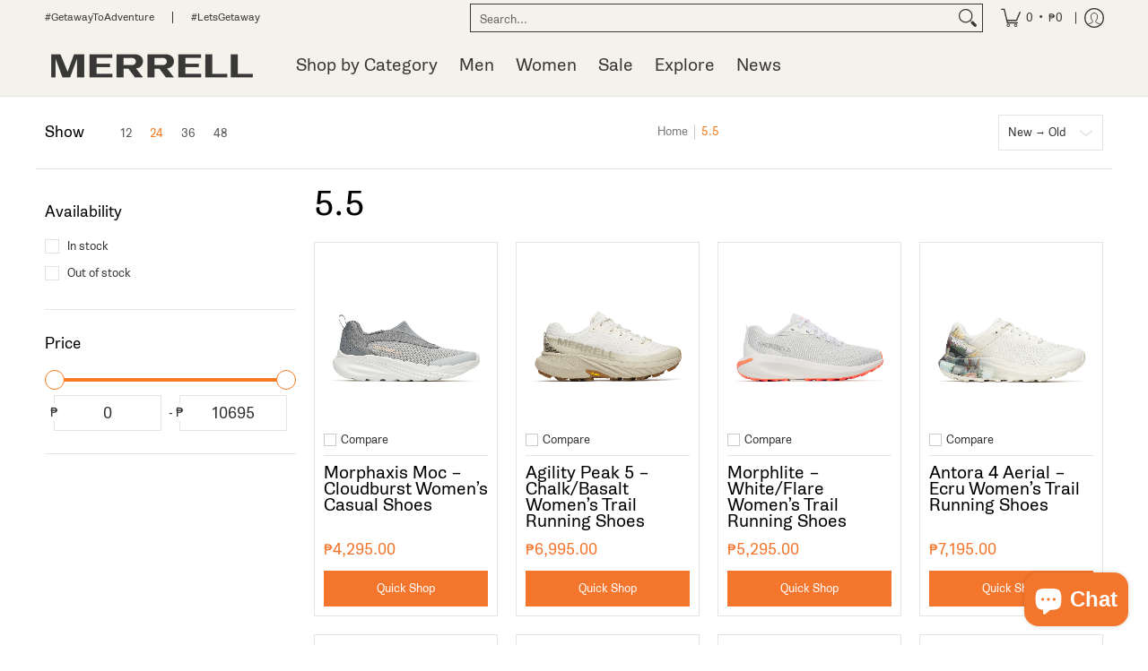

--- FILE ---
content_type: text/html; charset=utf-8
request_url: https://merrell.com.ph/collections/size-5-5
body_size: 73961
content:
<!doctype html><html class="no-js" lang="en" class="fonts-loading">
  <head>
    <div id="shopify-section-custom-fonts" class="shopify-section">

  <style data-custom-fonts>
    
      
      
      
      
      
      
      
      
      
      
      
      
      
      
      
        
        
          @font-face {
            font-family: 'GiraSansBook';
            src: url(https://cdn.shopify.com/s/files/1/0576/3340/7183/files/girasans-book-webfont.woff?v=1671698882) format('woff');
              
            font-style: normal;
              
            
            font-weight: normal;
              
          }
          
            h1{
              font-family: 'GiraSansBook' !important;
            }
          
          
            h2{
              font-family: 'GiraSansBook' !important;
            }
          
          
            h3{
              font-family: 'GiraSansBook' !important;
            }
          
          
            h4{
              font-family: 'GiraSansBook' !important;
            }
          
          
            h5{
              font-family: 'GiraSansBook' !important;
            }
          
          
            h6{
              font-family: 'GiraSansBook' !important;
            }
          
          
            p{
              font-family: 'GiraSansBook' !important;
            }
          
          
            span{
              font-family: 'GiraSansBook' !important;
            }
          
          
            html *{
              font-family: 'GiraSansBook' !important;
            }
          
      
      
  </style>



</div>
<meta charset="utf-8">
<meta http-equiv="X-UA-Compatible" content="IE=edge">
<meta name="viewport" content="width=device-width, initial-scale=1">
<meta name="theme-color" content="#f37a1f">
<title>5.5 | Merrell Online Store</title><link rel="canonical" href="https://merrell.com.ph/collections/size-5-5" />
<link rel="icon" href="//merrell.com.ph/cdn/shop/files/MRL_1H21_M_Logomark_PMS3564U-RGB_4693eb94-f662-470d-aa87-38ef92df8885.png?crop=center&height=48&v=1700038447&width=48" type="image/png">
<meta property="og:site_name" content="Merrell Online Store">
<meta property="og:url" content="https://merrell.com.ph/collections/size-5-5">
<meta property="og:title" content="5.5">
<meta property="og:type" content="product.group">
<meta property="og:description" content="Merrell Online Store"><meta property="og:image" content="http://merrell.com.ph/cdn/shop/files/Merrell_Logo_Social_Sharing.png?v=1671496474">
<meta property="og:image:secure_url" content="https://merrell.com.ph/cdn/shop/files/Merrell_Logo_Social_Sharing.png?v=1671496474">
<meta property="og:image:width" content="1200">
<meta property="og:image:height" content="628"><meta name="twitter:site" content="@@merrell_ph"><meta name="twitter:card" content="summary_large_image">
<meta name="twitter:title" content="5.5">
<meta name="twitter:description" content="Merrell Online Store">


<link rel="preload" href="//merrell.com.ph/cdn/fonts/instrument_sans/instrumentsans_n5.1ce463e1cc056566f977610764d93d4704464858.woff2" as="font" type="font/woff2" crossorigin>

<link rel="preload" href="//merrell.com.ph/cdn/fonts/instrument_sans/instrumentsans_n4.db86542ae5e1596dbdb28c279ae6c2086c4c5bfa.woff2" as="font" type="font/woff2" crossorigin>
<style data-shopify>
  	
  @font-face {
  font-family: "Instrument Sans";
  font-weight: 500;
  font-style: normal;
  font-display: swap;
  src: url("//merrell.com.ph/cdn/fonts/instrument_sans/instrumentsans_n5.1ce463e1cc056566f977610764d93d4704464858.woff2") format("woff2"),
       url("//merrell.com.ph/cdn/fonts/instrument_sans/instrumentsans_n5.9079eb7bba230c9d8d8d3a7d101aa9d9f40b6d14.woff") format("woff");
}

  @font-face {
  font-family: "Instrument Sans";
  font-weight: 400;
  font-style: normal;
  font-display: swap;
  src: url("//merrell.com.ph/cdn/fonts/instrument_sans/instrumentsans_n4.db86542ae5e1596dbdb28c279ae6c2086c4c5bfa.woff2") format("woff2"),
       url("//merrell.com.ph/cdn/fonts/instrument_sans/instrumentsans_n4.510f1b081e58d08c30978f465518799851ef6d8b.woff") format("woff");
}

  
  :root {
    
    /* DEFAULT COLORS */

	--white:#fff;
    --black:#000;
    --background:#ffffff;
    --background_85:rgba(255, 255, 255, 0.85);
    --background_search:#ffffff;
    --body_font_color:#333333;
    --body_font_color_05:rgba(51, 51, 51, 0.05);
    --body_font_color_25:rgba(51, 51, 51, 0.25);
    --body_font_color_50:rgba(51, 51, 51, 0.5);
    --body_font_color_lighten_15:#595959;
    --body_font_color_darken_10:#1a1a1a;
    --body_font_hover_color:#292929;
    --headline_font_color:#000000;
    --headline_font_color_00:rgba(0, 0, 0, 0.0);
    --headline_font_color_05:rgba(0, 0, 0, 0.05);
    --headline_font_color_08:rgba(0, 0, 0, 0.08);
    --customer_background_color:#f5f2eb;
    --customer_hover_background_color:#f5f2eb;
    --customer_font_color:#373836;
    --customer_hover_font_color:#f4762d;
    --header_background_color:#f5f2eb;
    --header_background_color_75:rgba(245, 242, 235, 0.75);
    --header_font_color:#373836;
    --header_font_color_darken_15:#111110;
    --header_hover_font_color:#f4762d;
    --header_hover_font_color_darken_15:#ca510b;
    --announcement_background_color:#f4762d;
    --announcement_font_color:#ffffff;
    --announcement_hover_font_color:#ffffff;
    --price_color:#f4762d;
    --rating_color:#ffcb67;
    --rating_background_color:#efefef;

    --button_border:1px;
    --button_corner:0px;
    --button_primary_border:#f4762d;
    --button_primary_background:#f4762d;
    --button_primary_text:#ffffff;
    --button_secondary_border:#f4762d;
    --button_secondary_text:#f4762d;
    --button_secondary_hover:#ffffff;
  
    --shipping_border_px:1px;
    --shipping_border:#f37a1f;
    --shipping_background:#ffffff;
    --shipping_text:#000000;
    
    --accent_color:#f37a1f;
    --accent_color_25:rgba(243, 122, 31, 0.25);
    --accent_color_lighten_30:#fbd0b0;
    --accent_color_darken_15:#bb560a;
    --hover_accent_color:#d76e1f;
    
    --line_color:#e4e4e4;
    --line_color_05:rgba(228, 228, 228, 0.05);
    --line_color_darken_10:#cbcbcb;
    --line_color_section:#e4e4e4;
    --success_color:#1b6109;
    --error_color:#990000;
    --error_color_00:rgba(153, 0, 0, 0.0);
    --error_color_75:rgba(153, 0, 0, 0.75);
    --section_color_primary:#f4f5fa;
    --section_color_secondary:#f8f8f8;
    --badge_color:#f37a1f;
    --badge_background_color:#ffffff;
    --a11ygrey:#767676;
    
    /* DEFAULT FONTS */

    --headline_font:"Instrument Sans", sans-serif;
    --headline_font_fallback:sans-serif;
    --headline_font_weight:500;
  	--headline_font_weight_bold:700;
  	--headline_font_weight_medium:500;
  	--headline_font_style:normal;
    --headline_font_uppercase:none;

    --body_font:"Instrument Sans", sans-serif;
    --body_font_fallback:sans-serif;        
    --body_font_weight:400;
    --body_font_weight_bold:700;
    --body_font_weight_medium:500;
  	--body_font_style:normal;
    
    /* SHOP PAY */
    
    --payment-terms-background-color: #fff;
    --color-body-text: #333333;
    --color-body: #fff;
    --color-bg: #fff;
    
    /* DEFAULT ICONS */--box: url("data:image/svg+xml,%3Csvg height='16' width='16' viewBox='0 0 24 24' xmlns='http://www.w3.org/2000/svg' version='1.1' xmlns:xlink='http://www.w3.org/1999/xlink' xmlns:svgjs='http://svgjs.com/svgjs'%3E%3Cg%3E%3Cpath d='M0.500 0.499 L23.500 0.499 L23.500 23.499 L0.500 23.499 Z' fill='none' stroke='%23cbcbcb'/%3E%3C/g%3E%3C/svg%3E");
    --square_solid: url("data:image/svg+xml,%3Csvg height='16' width='16' viewBox='0 0 24 24' xmlns='http://www.w3.org/2000/svg' version='1.1' xmlns:xlink='http://www.w3.org/1999/xlink' xmlns:svgjs='http://svgjs.com/svgjs'%3E%3Cg%3E%3Crect x='7' y='7' width='10' height='10' fill='%23f37a1f' stroke='%23f37a1f'/%3E%3C/g%3E%3C/svg%3E");
	--square_crossed: url("data:image/svg+xml,%3Csvg height='16' width='16' viewBox='0 0 24 24' xmlns='http://www.w3.org/2000/svg' version='1.1' xmlns:xlink='http://www.w3.org/1999/xlink' xmlns:svgjs='http://svgjs.com/svgjs'%3E%3Cg%3E%3Cpath fill='none' stroke='%23cbcbcb' d='M7 16.999L17 6.999'/%3E%3Crect x='7' y='7' width='10' height='10' fill='none' stroke='%23cbcbcb'/%3E%3C/g%3E%3C/svg%3E");
    --x_only: url("data:image/svg+xml,%3Csvg height='16' width='16' viewBox='0 0 24 24' xmlns='http://www.w3.org/2000/svg' version='1.1' xmlns:xlink='http://www.w3.org/1999/xlink' xmlns:svgjs='http://svgjs.com/svgjs'%3E%3Cg%3E%3Cpath fill='none' stroke='%23f37a1f' d='M7 16.999L17 6.999' style='stroke-linecap: square;'/%3E%3Cpath fill='none' stroke='%23f37a1f' d='M17 16.999L7 6.999' style='stroke-linecap: square;'/%3E%3Crect x='-110' y='4.058' width='5.57' height='5.57' style='fill: rgb(216, 216, 216); stroke-linecap: square;'/%3E%3C/g%3E%3C/svg%3E");
    --check: url("data:image/svg+xml,%3Csvg height='var(--x_small)' width='var(--x_small)' viewBox='0 0 24 24' xmlns='http://www.w3.org/2000/svg' version='1.1' xmlns:xlink='http://www.w3.org/1999/xlink' xmlns:svgjs='http://svgjs.com/svgjs'%3E%3Cg transform='matrix(1,0,0,1,0,0)'%3E%3Cpath d='M18 6.999L11 16.499 6 12.499' fill='none' stroke='%23f37a1f' style='stroke-width: 2px;'%3E%3C/path%3E%3C/g%3E%3C/svg%3E");
    --bell: url("data:image/svg+xml,%3Csvg height='14' width='14' viewBox='0 0 24 24' xmlns='http://www.w3.org/2000/svg' version='1.1' xmlns:xlink='http://www.w3.org/1999/xlink' xmlns:svgjs='http://svgjs.com/svgjs'%3E%3Cg%3E%3Cpath d='M18.5,19.5V15a6.5,6.5,0,0,0-4-6,2.5,2.5,0,0,0-5,0,6.5,6.5,0,0,0-4,6v4.5a2,2,0,0,1-2,2h17A2,2,0,0,1,18.5,19.5Z' fill='none' stroke='%23990000' stroke-linecap='round' stroke-linejoin='round'%3E%3C/path%3E%3Cpath d='M14,21.5a2,2,0,1,1-4,0' fill='none' stroke='%23990000' stroke-linecap='round' stroke-linejoin='round'%3E%3C/path%3E%3Cpath d='M3.5,9A5.5,5.5,0,0,1,9,3.5' fill='none' stroke='%23990000' stroke-linecap='round' stroke-linejoin='round'%3E%3C/path%3E%3Cpath d='M.5,9A8.5,8.5,0,0,1,9,.5' fill='none' stroke='%23990000' stroke-linecap='round' stroke-linejoin='round'%3E%3C/path%3E%3Cpath d='M20.5,9A5.5,5.5,0,0,0,15,3.5' fill='none' stroke='%23990000' stroke-linecap='round' stroke-linejoin='round'%3E%3C/path%3E%3Cpath d='M23.5,9A8.5,8.5,0,0,0,15,.5' fill='none' stroke='%23990000' stroke-linecap='round' stroke-linejoin='round'/%3E%3C/g%3E%3C/svg%3E");
    --arrow_color:#f37a1f;

    --master_spacing:20px;
    --swatches:36px;
    --stars:14;
    --star_spacing: 2;
  	--star_size: calc(var(--stars) * 1.5);
    --vis_hid: 0;
    --logo_width: 0;
    --margin_padding: 0vh;
    --margin_padding_desktop: 0vh;
    --margin_padding_mobile: 0vh;
    --overlay_background: #ffffff;
    --overlay_opacity: 1;
  
    /* DEFAULT SIZES */
  
	--base:14px;
    --xx_small:calc(var(--base) * 0.75);	/* p  / 12 */
    --x_small:calc(var(--base) * 0.875);	/* h6 / 14 */
    --small:var(--base);					/* h5 / 16 */
    --medium:calc(var(--base) * 1.125);		/* h4 / 18 */
    --large:calc(var(--base) * 1.625);		/* h3 / 26 */
    --x_large:calc(var(--base) * 2.125);	/* h2 / 34 */
    --xx_large:calc(var(--base) * 3);		/* h1 / 48 */

    --headline_font_size_12: calc(12px + (12 - 12) * ((100vw - 320px) / (1220 - 320)));
    --headline_font_size_14: calc(12px + (14 - 12) * ((100vw - 320px) / (1220 - 320)));
    --headline_font_size_16: calc(14px + (16 - 14) * ((100vw - 320px) / (1220 - 320)));
    --headline_font_size_18: calc(16px + (18 - 16) * ((100vw - 320px) / (1220 - 320)));
    --headline_font_size_24: calc(18px + (24 - 18) * ((100vw - 320px) / (1220 - 320)));
    --headline_font_size_30: calc(24px + (30 - 24) * ((100vw - 320px) / (1220 - 320)));
    --headline_font_size_36: calc(24px + (36 - 24) * ((100vw - 320px) / (1220 - 320)));
    --headline_font_size_42: calc(36px + (42 - 36) * ((100vw - 320px) / (1220 - 320)));
    --headline_font_size_48: calc(36px + (48 - 36) * ((100vw - 320px) / (1220 - 320)));
    --headline_font_size_54: calc(36px + (54 - 36) * ((100vw - 320px) / (1220 - 320)));
    --headline_font_size_60: calc(36px + (60 - 36) * ((100vw - 320px) / (1220 - 320)));
    --headline_font_size_66: calc(36px + (66 - 36) * ((100vw - 320px) / (1220 - 320)));
    --headline_font_size_72: calc(36px + (72 - 36) * ((100vw - 320px) / (1220 - 320)));
    --headline_font_size_78: calc(36px + (78 - 36) * ((100vw - 320px) / (1220 - 320)));
    --headline_font_size_84: calc(36px + (84 - 36) * ((100vw - 320px) / (1220 - 320)));
    --headline_font_size_90: calc(36px + (90 - 36) * ((100vw - 320px) / (1220 - 320)));
    --headline_font_size_96: calc(36px + (96 - 36) * ((100vw - 320px) / (1220 - 320)));
        
  }

  @media only screen and (min-width: 1220px) {
    :root {
      --headline_font_size_12: 12px;
      --headline_font_size_14: 14px;
      --headline_font_size_16: 16px;
      --headline_font_size_18: 18px;
      --headline_font_size_24: 24px;
      --headline_font_size_30: 30px;
      --headline_font_size_36: 36px;
      --headline_font_size_42: 42px;
      --headline_font_size_48: 48px;
      --headline_font_size_54: 54px;
      --headline_font_size_60: 60px;
      --headline_font_size_66: 66px;
      --headline_font_size_72: 72px;
      --headline_font_size_78: 78px;
      --headline_font_size_84: 84px;
      --headline_font_size_90: 90px;
      --headline_font_size_96: 96px;
    }
  }.badge {
    height:36px;
    padding:4px;
    width:36px;
  }
  
  .placeholder-svg-background {background-image:url('data:image/svg+xml,%3Csvg xmlns=%22http://www.w3.org/2000/svg%22 viewBox=%220 0 1052 400%22%3E%3Cpath d=%22M103 177.9c0-.3-.2-.5-.4-.7-.2-.2-.5-.2-.8-.2l-13.4 3.1c-.3.1-.6.3-.7.6l-.7 2c-.7 1.9-2.6 2.6-3.6 2.9-1.2.3-2.5.6-3.8.9-6.3 1.5-14.1 3.3-21.4 6.6-6.8-6.3-12.7-11.1-15.7-13.5-.5-.4-1.2-.6-1.8-.5-.6.1-1.1.4-1.5.8-.5.3-2.1 1.5-2.8 3.7-2.9 9.4 1.8 15.3 7 19.9-4.9 5.5-8.1 12.9-8.1 22.9 0 36.1 20.1 42.8 33.4 47.3 8.1 2.7 12.7 4.5 12.7 9.6 0 5.4-5.4 7.2-12.8 9.7-14.1 4.7-33.3 11.1-33.3 47.2 0 10.2 3.3 17.7 8.4 23.2-5.3 4.6-10.2 10.6-7.3 20.1.7 2.2 2.2 3.3 2.8 3.7.4.4.9.7 1.5.8h.3c.5 0 1.1-.2 1.5-.5 3.1-2.4 9.2-7.4 16.1-13.9 7.2 3.2 14.9 5 21 6.4 1.4.3 2.6.6 3.8.9 1.1.3 2.9 1 3.6 2.9l.7 2c.1.3.4.6.7.6l13.4 3.1h.2c.2 0 .4-.1.6-.2.2-.2.4-.4.4-.7 6.9-50.3.2-77.3-3.8-93.4-1.3-5.3-2.3-9.2-2.3-12.1s.9-6.8 2.3-12.1c4.1-15.9 10.7-42.8 3.8-93.1zm-64.8 6.4c.5-1.8 2-2.6 2-2.7l.3-.3c.1-.1.2-.2.3-.2.1 0 .2 0 .3.1 2.8 2.3 8.5 6.8 15 12.8-4.2 2.1-8.1 4.7-11.5 8-6.5-5.7-8.4-11-6.4-17.7zm3 201.6c-.1.1-.3.1-.3.1-.1 0-.2 0-.3-.2l-.3-.3s-1.5-.9-2-2.7c-2.1-6.9-.1-12.1 6.8-18.1 3.4 3.3 7.4 5.8 11.6 7.9-6.8 6.3-12.5 11-15.5 13.3zM95 283.3c0 3.2 1 7.1 2.3 12.6 3.9 15.8 10.5 42.3 3.9 91.5l-11.8-2.7-.5-1.5c-.7-2-2.6-3.5-5-4.2-1.2-.3-2.5-.6-3.9-.9-16-3.7-42.8-10-42.8-37.9 0-34.6 18.5-40.8 32-45.3 7.6-2.5 14.2-4.7 14.2-11.6 0-6.8-6.5-8.9-14.1-11.5-13.5-4.5-32.1-10.7-32.1-45.4 0-27.9 26.8-34.2 42.8-37.9 1.4-.3 2.7-.6 3.9-.9 2.5-.6 4.3-2.1 5-4.2l.5-1.5 11.8-2.7c6.6 49.3 0 75.7-3.9 91.5-1.3 5.5-2.3 9.4-2.3 12.6z%22/%3E%3Cpath d=%22M96 372c-1.6 0-2.5 2.8-2.5 5.6s.8 5.6 2.5 5.6 2.5-2.8 2.5-5.6-.9-5.6-2.5-5.6zm0 10.2c-.6 0-1.5-1.8-1.5-4.6s.9-4.6 1.5-4.6 1.5 1.8 1.5 4.6-.9 4.6-1.5 4.6zm0-187.5c1.6 0 2.5-2.8 2.5-5.6s-.8-5.6-2.5-5.6-2.5 2.8-2.5 5.6c0 2.9.9 5.6 2.5 5.6zm0-10.1c.6 0 1.5 1.8 1.5 4.6s-.9 4.6-1.5 4.6-1.5-1.8-1.5-4.6.9-4.6 1.5-4.6zM83.5 296.7c-18.6.8-43.3 5.7-43.3 40.1 0 10.6 3.2 19 9.4 24.8 5 4.7 14.3 9.9 31 9.9 1.8 0 3.6-.1 5.6-.2 6.5-.4 11.9-4.9 13.4-11.1 1.6-6.5 6.1-29.8-4.5-56-1.9-4.7-6.6-7.6-11.6-7.5zm-42.3 40.1c0-33.2 23.8-38.2 41.9-39-.1.2-.2.3-.2.6.2 4.8.4 9.3.6 13.7-.1 23.6-15.1 33.9-28.4 43-2 1.4-3.9 2.6-5.7 4-.2.2-.4.4-.4.6-5.2-5.6-7.8-13.3-7.8-22.9zm8.9 24c.2 0 .3-.1.4-.2 1.8-1.3 3.6-2.6 5.6-3.9 10.8-7.4 23.8-16.3 28-33.3.4 5.8.8 11.1 1.1 15.7-4.8 8.6-12.2 17.7-22.6 27.8-.3.2-.3.6-.3.9-4.5-1.5-8.7-3.7-12.2-6.9.1-.1.1-.1 0-.1zm36 9.5c-5.5.4-14 .3-22-2 9.5-9.3 16.5-17.8 21.4-25.8 1.4 16.4 2.6 26.8 2.6 26.9 0 .2.1.4.2.5-.7.3-1.4.4-2.2.4zm12.5-10.4c-1.1 4.5-4.3 7.9-8.5 9.5v-.2c0-.1-1.4-11.8-2.9-30-.6-7.5-1.3-16.7-1.8-27.3v-.6c0-.1 0-.2-.1-.2-.2-4.1-.4-8.4-.5-12.9 0-.2-.1-.3-.2-.5 4.1.3 7.8 2.9 9.4 6.8 10.7 25.9 6.2 49 4.6 55.4zm1-153c-1.6-6.2-7-10.7-13.4-11.1-20.3-1.3-31.1 4.6-36.6 9.7-6.2 5.8-9.4 14.2-9.4 24.8 0 34.3 24.7 39.3 43.3 40.1h.5c4.8 0 9.3-3 11.1-7.5 10.6-26.2 6.1-49.5 4.5-56zM81 196.6c1.9 0 3.6.1 5.1.2.8.1 1.6.2 2.4.4-.2.2-.3.4-.3.6 0 .1-1.2 10.5-2.6 26.9-4.9-8.1-12-16.5-21.4-25.8-.1-.1-.1-.1-.2-.1 5.8-1.7 11.9-2.2 17-2.2zm-39.8 33.7c0-9.6 2.6-17.3 7.8-22.8 0 .3.1.6.4.8 1.7 1.3 3.5 2.5 5.4 3.8 13.6 9.4 29.1 20.1 28.1 45.6-.2 4.2-.2 7.3-.3 11.2 0 .2.1.3.1.5-18.1-.9-41.5-6.1-41.5-39.1zm43.2 39.1c.1-.1.2-.3.2-.5 0-3.9.1-7 .3-11.2 1-26.6-15.6-38.1-29-47.3-1.9-1.3-3.6-2.5-5.3-3.7-.2-.1-.4-.2-.6-.2l.2-.2c3.5-3.3 7.8-5.5 12.3-7-.2.4-.1.8.2 1.1 10.4 10.2 17.8 19.3 22.7 28.1 3 5.4 4.7 10.3 5.1 14.6.6 7.1 1.2 13 2 20.4 0 .4.4.8.8.8-1.9 3-5.3 4.9-8.9 5.1zm10-7.5c-.7-6.8-1.3-12.5-1.9-19.1-.4-4.5-2.2-9.6-5.2-15.1 1.4-18 2.8-29.6 2.8-29.7v-.3c4.2 1.6 7.4 5 8.5 9.5 1.6 6.3 6 29.1-4.2 54.7zM204.6 71.5c16 0 29.1-13 29.1-29.1s-13-29.1-29.1-29.1-29.1 13-29.1 29.1 13.1 29.1 29.1 29.1zm0-57.1c15.5 0 28.1 12.6 28.1 28.1 0 15.5-12.6 28.1-28.1 28.1S176.5 58 176.5 42.5c0-15.5 12.6-28.1 28.1-28.1z%22/%3E%3Cpath d=%22M227.5 42.7c0 .3.2.5.5.5h3.1c.3 0 .5-.2.5-.5s-.2-.5-.5-.5H228c-.3 0-.5.3-.5.5zm-49.4.5h3.1c.3 0 .5-.2.5-.5s-.2-.5-.5-.5h-3.1c-.3 0-.5.2-.5.5s.2.5.5.5zm26.2 22.2c-.3 0-.5.2-.5.5V69c0 .3.2.5.5.5s.5-.2.5-.5v-3.1c0-.3-.2-.5-.5-.5zm0-45.9c.3 0 .5-.2.5-.5v-3.1c0-.3-.2-.5-.5-.5s-.5.2-.5.5V19c0 .3.2.5.5.5zm12.4 42.9c-.1-.2-.4-.3-.7-.2-.2.1-.3.4-.2.7l1.6 2.7c.1.2.3.2.4.2.1 0 .2 0 .2-.1.2-.1.3-.4.2-.7l-1.5-2.6zm-24.2-39.9c.1.2.3.2.4.2.1 0 .2 0 .2-.1.2-.1.3-.4.2-.7l-1.6-2.7c-.1-.2-.4-.3-.7-.2-.2.1-.3.4-.2.7l1.7 2.8zm-8.3 31.1l-2.8 1.6c-.2.1-.3.4-.2.7.1.2.3.2.4.2.1 0 .2 0 .2-.1l2.8-1.6c.2-.1.3-.4.2-.7 0-.1-.4-.2-.6-.1zm40.6-22.3c.1 0 .2 0 .2-.1l2.8-1.6c.2-.1.3-.4.2-.7-.1-.2-.4-.3-.7-.2l-2.8 1.6c-.2.1-.3.4-.2.7.1.2.3.3.5.3zm3 24l-2.8-1.6c-.2-.1-.5-.1-.7.2-.1.2-.1.5.2.7l2.8 1.6c.1 0 .2.1.2.1.2 0 .3-.1.4-.2.2-.4.2-.7-.1-.8zm-46.4-25.7l2.8 1.6c.1 0 .2.1.2.1.2 0 .3-.1.4-.2.1-.2.1-.5-.2-.7l-2.8-1.6c-.2-.1-.5-.1-.7.2s.1.5.3.6zm11.8 32.6c-.2-.1-.5-.1-.7.2l-1.6 2.8c-.1.2-.1.5.2.7.1 0 .2.1.2.1.2 0 .3-.1.4-.2l1.6-2.8c.2-.4.1-.7-.1-.8zM216 22.7c.1 0 .2.1.2.1.2 0 .3-.1.4-.2l1.6-2.8c.1-.2.1-.5-.2-.7-.2-.1-.5-.1-.7.2l-1.6 2.8c0 .1.1.4.3.6zm-12.9 19.1s.1 0 .1.1c-.1.2-.1.5-.1.7l1.4 11.2c.1 1.1.4 2.2.9 3.2l.9 1.9c.1.2.3.3.5.3h.1c.2 0 .4-.2.4-.4l.3-2.1c.2-1.1.2-2.4.1-3.6l-1.2-10h13.2c2 0 4 0 5.9-.5.2-.1.4-.1.4-.4 0-.2-.2-.4-.4-.4-1.9-.5-3.9-.7-5.9-.7h-14c-.3-.3-.7-.4-1.2-.3-.3 0-.5.1-.7.3 0 0 0-.1-.1-.1l-18.1-14.8c-.2-.2-.5-.1-.7.1-.2.2-.1.5.1.7l18.1 14.8zm16.5.4c1.1 0 2.2-.2 3.3 0-1.1.2-2.2 0-3.3 0h-13.4 13.4z%22/%3E%3Cpath d=%22M211.3 38.3c.3 0 .5-.2.5-.5V27c0-.3-.2-.5-.5-.5s-.5.2-.5.5v10.9c0 .2.2.4.5.4zm-3-2.1c.3 0 .5-.2.5-.5v-6.5c0-.3-.2-.5-.5-.5s-.5.2-.5.5v6.5c0 .2.2.5.5.5zm-57.7-2h5.9c.3 0 .5-.2.5-.5s-.2-.5-.5-.5h-5.9c-.3 0-.5.2-.5.5s.2.5.5.5zm-8.1 5h2.4c.3 0 .5-.2.5-.5s-.2-.5-.5-.5h-2.4c-.3 0-.5.2-.5.5s.3.5.5.5zm13.1 4.5c0 .3.2.5.5.5h2.8c.3 0 .5-.2.5-.5s-.2-.5-.5-.5h-2.8c-.2 0-.5.3-.5.5zm-13.8 6.5h4c.3 0 .5-.2.5-.5s-.2-.5-.5-.5h-4c-.3 0-.5.2-.5.5s.2.5.5.5zm6.9 0h1.5c.3 0 .5-.2.5-.5s-.2-.5-.5-.5h-1.5c-.3 0-.5.2-.5.5s.3.5.5.5zm-34.9-16h5.9c.3 0 .5-.2.5-.5s-.2-.5-.5-.5h-5.9c-.3 0-.5.2-.5.5s.2.5.5.5zm-6.4 0h2.1c.3 0 .5-.2.5-.5s-.2-.5-.5-.5h-2.1c-.3 0-.5.2-.5.5s.3.5.5.5zm-11.3 0h5.3c.3 0 .5-.2.5-.5s-.2-.5-.5-.5h-5.3c-.3 0-.5.2-.5.5s.2.5.5.5zm20.4 9.5c0 .3.2.5.5.5h7.7c.3 0 .5-.2.5-.5s-.2-.5-.5-.5H117c-.3 0-.5.3-.5.5zm-4.8.5h2c.3 0 .5-.2.5-.5s-.2-.5-.5-.5h-2c-.3 0-.5.2-.5.5s.3.5.5.5zm-11.8 5.5c0 .3.2.5.5.5h5.5c.3 0 .5-.2.5-.5s-.2-.5-.5-.5h-5.5c-.3 0-.5.3-.5.5zM83.3 34.2h5.1c.3 0 .5-.2.5-.5s-.2-.5-.5-.5h-5.1c-.3 0-.5.2-.5.5s.3.5.5.5zm9 4h4.1c.3 0 .5-.2.5-.5s-.2-.5-.5-.5h-4.1c-.3 0-.5.2-.5.5s.3.5.5.5zm-9.5 1h2.4c.3 0 .5-.2.5-.5s-.2-.5-.5-.5h-2.4c-.3 0-.5.2-.5.5s.2.5.5.5zm-9.2-1h4.1c.3 0 .5-.2.5-.5s-.2-.5-.5-.5h-4.1c-.3 0-.5.2-.5.5s.2.5.5.5zm14 11.5c0 .3.2.5.5.5h1.5c.3 0 .5-.2.5-.5s-.2-.5-.5-.5h-1.5c-.3 0-.5.3-.5.5z%22/%3E%3Cpath d=%22M54.8 56.8v-.3c0-.1-.2-.3-.2-.3h5.2v1.5c0 1.3 1 2.5 2.3 2.5h6.7c1.3 0 2-1.2 2-2.5v-1.4h57v1.3c0 1.3 1.2 2.5 2.5 2.5h6.7c1.3 0 2.8-1.2 2.8-2.5v-1.5h28.5c.5 3 3.1 6 6.4 6h3.3c5.3 7 13.5 12.1 22.9 13.2.4 1.7 1.9 3 3.7 3s3.4-1.4 3.7-3.1c9.5-1.1 17.7-6 23-13.4.2.1.3.3.5.3h3.4c2.8 0 5.2-2 6.1-5H283l79.2.1c2.2 0 4.4-.6 6.3-1.8 4.5-3 10-7.5 10-12.6s-5.4-9.7-10-12.6c-1.9-1.2-4-1.8-6.3-1.8l-120.5.1c-.5-3.1-3.1-5.4-6.4-5.4h-3.8c-.1 0-.2-.1-.3-.1-6-8.2-15.7-13.5-26.7-13.5-10.9 0-20.6 5.6-26.6 13.6h-3.3c-2.8 0-5.2 2-6.1 4h-28.8V26c0-1.3-1.4-2.8-2.8-2.8h-6.7c-1.3 0-2.5 1.4-2.5 2.8v1.3h-57V26c0-1.3-.6-2.8-2-2.8H62c-1.3 0-2.3 1.4-2.3 2.8v1.2h-5V27c0-3.3-2.8-5.7-6.1-5.7H31.2c-3.3 0-6.4 2.4-6.4 5.7v29.8c0 3.3 3.1 5.5 6.4 5.5h17.5c3.3-.1 6.1-2.3 6.1-5.5zm149.8 20.4c-1.2 0-2.3-.8-2.7-1.9.9.1 1.8.1 2.7.1s1.8 0 2.7-.1c-.4 1.1-1.4 1.9-2.7 1.9zM367.4 32c3.4 2.2 9.1 6.6 9.1 11 0 2.8-2.3 5.4-4.8 7.6-.1-.1-.2-.4-.4-.4h-7.1c-.3 0-.5.2-.5.5s.2.5.5.5h6.6c-1.2 1-2.3 1.9-3.3 2.6-1.5 1-3.3 1.6-5.2 1.6l-120.4.1V35.2h2.7c.3 0 .5-.2.5-.5s-.2-.5-.5-.5h-2.7v-3.7h120.4c1.7 0 3.5.5 5.1 1.5zm-132-6.8c2.5 0 4.4 1.8 4.4 4.2v25.9c0 2.5-2 4.8-4.4 4.8h-2.8c3.2-5 5-11.1 5-17.5s-1.8-12.5-5-17.5h2.8zm-30.8-13.7c17.1 0 31 13.9 31 31s-13.9 31-31 31-31-13.9-31-31 13.9-31 31-31zm-30 13.7h2c-3.2 5-5 11.1-5 17.5s1.8 12.5 5 17.5h-2c-2.5 0-4.9-2.4-4.9-4.8V29.5c.1-2.5 2.5-4.3 4.9-4.3zm-6.8 4v20h-2.3c-.3 0-.5.2-.5.5s.2.5.5.5h2.3v4h-28v-25h28zm-30 28.6c0 .2-.2.4-.4.4h-7.1c-.2 0-.4-.2-.4-.4V25.7c0-.2.2-.4.4-.4h7.1c.2 0 .4.2.4.4v32.1zm-10-28.4v7.9h-4.1c-.3 0-.5.2-.5.5s.2.5.5.5h4.1v16.1h-57v-25h57zm-58 28.4c0 .2-.2.4-.4.4h-7.1c-.2 0-.4-.2-.4-.4V25.7c0-.2.2-.4.4-.4h7.1c.2 0 .4.2.4.4v32.1zm-10-3.6H49c-1.9 0-3.2-1.4-3.2-3.2v-5.6c0-.1-.2-.1-.2-.1h7.2v2.6c0 .6.4 1 1 1s1-.4 1-1v-12c0-.6-.4-1-1-1s-1 .4-1 1v2.3h-7v-5.5c0-1.8 1.4-3.5 3.2-3.5h10.8v25zm-16-21.5v5.5h-13V27.4c0-.7.5-1.1 1.2-1.1h15.9c.7 0 1.3 0 1.3 1H49c-3-.1-5.2 2.5-5.2 5.4zm-13.4 7.5h22.4v3H30.4c-.4 0-.6-.6-.6-1v-.8c0-.3.2-1.2.6-1.2zm.4 5h12.9s.1 0 .1.1V51c0 3 2.3 5.2 5.2 5.2h.2c0 1-.6 1-1.3 1H32c-.7 0-1.2-.1-1.2-.9V45.2zm-4 11.6V27c0-2.2 2.2-3.7 4.4-3.7h17.5c2.2 0 4.1 1.6 4.1 3.7v.3h-2.6c0-1-1.1-2-2.3-2H32c-1.3 0-2.2.8-2.2 2.1v11.5c-1 .3-2 1.4-2 2.6v.8c0 1.3 1 2.3 2 2.6v11.5c0 1.3.9 1.9 2.2 1.9h15.9c1.3 0 2.3-1 2.3-2h2.4s.1.2.1.3v.3c0 2.2-1.9 3.5-4.1 3.5H31.2c-2.2-.2-4.4-1.5-4.4-3.6z%22/%3E%3Cpath d=%22M246.9 51.2h5.9c.3 0 .5-.2.5-.5s-.2-.5-.5-.5h-5.9c-.3 0-.5.2-.5.5s.2.5.5.5zm25.5 0h3.9c.3 0 .5-.2.5-.5s-.2-.5-.5-.5h-3.9c-.3 0-.5.2-.5.5s.3.5.5.5zm5.8-4.5c0 .3.2.5.5.5h2.4c.3 0 .5-.2.5-.5s-.2-.5-.5-.5h-2.4c-.2 0-.5.3-.5.5zm-22.4-5.5h5.3c.3 0 .5-.2.5-.5s-.2-.5-.5-.5h-5.3c-.3 0-.5.2-.5.5s.3.5.5.5zm16.4-.5c0 .3.2.5.5.5h7.2c.3 0 .5-.2.5-.5s-.2-.5-.5-.5h-7.2c-.3 0-.5.3-.5.5zm38.3-5.5h5.9c.3 0 .5-.2.5-.5s-.2-.5-.5-.5h-5.9c-.3 0-.5.2-.5.5s.3.5.5.5zm47.9 16h2.3c.3 0 .5-.2.5-.5s-.2-.5-.5-.5h-2.3c-.3 0-.5.2-.5.5s.2.5.5.5zm-7.9-5h-2.4c-.3 0-.5.2-.5.5s.2.5.5.5h2.4c.3 0 .5-.2.5-.5s-.2-.5-.5-.5zm13.1-5h4.1c.3 0 .5-.2.5-.5s-.2-.5-.5-.5h-4.1c-.3 0-.5.2-.5.5s.2.5.5.5zm-4.1-6h1.5c.3 0 .5-.2.5-.5s-.2-.5-.5-.5h-1.5c-.3 0-.5.2-.5.5s.2.5.5.5zm-14.6 0h8.9c.3 0 .5-.2.5-.5s-.2-.5-.5-.5h-8.9c-.3 0-.5.2-.5.5s.2.5.5.5zm-11.7 0h2.8c.3 0 .5-.2.5-.5s-.2-.5-.5-.5h-2.8c-.3 0-.5.2-.5.5s.2.5.5.5zm-52.6 15.5c0 .3.2.5.5.5h2.3c.3 0 .5-.2.5-.5s-.2-.5-.5-.5h-2.3c-.3 0-.5.3-.5.5zm34.8 0c0 .3.2.5.5.5h2.3c.3 0 .5-.2.5-.5s-.2-.5-.5-.5h-2.3c-.3 0-.5.3-.5.5zm-17-4c0 .3.2.5.5.5h2.3c.3 0 .5-.2.5-.5s-.2-.5-.5-.5h-2.3c-.3 0-.5.3-.5.5zm-2.6-5.5h4.5c.3 0 .5-.2.5-.5s-.2-.5-.5-.5h-4.5c-.3 0-.5.2-.5.5s.3.5.5.5zm41.5 9H335c-.3 0-.5.2-.5.5s.2.5.5.5h2.3c.3 0 .5-.2.5-.5s-.2-.5-.5-.5zm-2.3-3.5c0-.3-.2-.5-.5-.5h-2.4c-.3 0-.5.2-.5.5s.2.5.5.5h2.4c.3 0 .5-.2.5-.5zm-5.9-5.5h4.5c.3 0 .5-.2.5-.5s-.2-.5-.5-.5h-4.5c-.3 0-.5.2-.5.5s.2.5.5.5zm-38.9 5c1.7 0 3.2-1.4 3.2-3.2s-1.4-3.2-3.2-3.2-3.2 1.5-3.2 3.2 1.4 3.2 3.2 3.2zm0-4.4c.6 0 1.2.5 1.2 1.2s-.5 1.2-1.2 1.2-1.2-.6-1.2-1.2.5-1.2 1.2-1.2zm16.1 4.4c1.7 0 3.2-1.4 3.2-3.2s-1.4-3.2-3.2-3.2-3.2 1.4-3.2 3.2 1.5 3.2 3.2 3.2zm0-4.4c.6 0 1.2.5 1.2 1.2s-.5 1.2-1.2 1.2-1.2-.5-1.2-1.2.6-1.2 1.2-1.2zm16.2 4.4c1.7 0 3.2-1.4 3.2-3.2s-1.4-3.2-3.2-3.2-3.2 1.4-3.2 3.2 1.4 3.2 3.2 3.2zm0-4.4c.6 0 1.2.5 1.2 1.2s-.5 1.2-1.2 1.2c-.6 0-1.2-.5-1.2-1.2s.5-1.2 1.2-1.2zm13 1.2c0 1.7 1.4 3.2 3.2 3.2s3.2-1.4 3.2-3.2-1.4-3.2-3.2-3.2-3.2 1.5-3.2 3.2zm3.1-1.2c.6 0 1.2.5 1.2 1.2s-.5 1.2-1.2 1.2c-.6 0-1.2-.5-1.2-1.2s.6-1.2 1.2-1.2zM76.4 43.7c0 .3.2.5.5.5h4.7c.3 0 .5-.2.5-.5s-.2-.5-.5-.5h-4.7c-.2 0-.5.3-.5.5zm196.1-8.5h2.9c.3 0 .5-.2.5-.5s-.2-.5-.5-.5h-2.9c-.3 0-.5.2-.5.5s.3.5.5.5zm-66.5 280c-.2-.2-.5-.2-.7-.1-.2.2-.2.5-.1.7 1 1.2 2.1 2.3 3.2 3.3.1.1.2.1.3.1.1 0 .3-.1.4-.2.2-.2.2-.5 0-.7-1-.9-2.1-1.9-3.1-3.1zm59.6-21.8c0-5.2-1.1-10.2-3.3-14.8-.1-.2-.4-.4-.7-.2-.2.1-.4.4-.2.7 2.2 4.5 3.2 9.3 3.2 14.4 0 18.4-15 33.3-33.3 33.3-7.1 0-13.8-2.2-19.5-6.3-.2-.2-.5-.1-.7.1-.2.2-.1.5.1.7 5.9 4.2 12.8 6.5 20.1 6.5 18.9 0 34.3-15.4 34.3-34.4zm-6.9-18.9c.1.1.3.2.4.2.1 0 .2 0 .3-.1.2-.2.3-.5.1-.7-1-1.4-2-2.7-3.2-4-.2-.2-.5-.2-.7 0-.2.2-.2.5 0 .7 1.1 1.3 2.2 2.6 3.1 3.9zm-12.6-10.9c2.3 1.1 4.4 2.5 6.3 4.1.1.1.2.1.3.1.1 0 .3-.1.4-.2.2-.2.1-.5-.1-.7-2-1.7-4.2-3.1-6.5-4.2-.2-.1-.5 0-.7.2-.1.2 0 .5.3.7zm-48.2 29.8c0-18.4 15-33.3 33.3-33.3 3.2 0 6.5.5 9.5 1.4.3.1.5-.1.6-.3.1-.3-.1-.5-.3-.6-3.2-.9-6.5-1.4-9.8-1.4-18.9 0-34.3 15.4-34.3 34.3 0 2.1.2 4.3.6 6.3 0 .2.3.4.5.4h.1c.3-.1.5-.3.4-.6-.4-2-.6-4.1-.6-6.2zm1.6 10c-.1-.3-.4-.4-.6-.3-.3.1-.4.4-.3.6.7 2.3 1.7 4.6 2.9 6.7.1.2.3.3.4.3.1 0 .2 0 .2-.1.2-.1.3-.4.2-.7-1.2-2-2.1-4.2-2.8-6.5z%22/%3E%3Cpath d=%22M231.3 315c11.9 0 21.6-9.7 21.6-21.6s-9.7-21.6-21.6-21.6-21.6 9.7-21.6 21.6 9.7 21.6 21.6 21.6zm0-41.1c4.6 0 8.8 1.6 12.1 4.3l-10 12.1c-.2.2-.1.5.1.7.1.1.2.1.3.1.1 0 .3-.1.4-.2l10-12.1c4.1 3.6 6.7 8.8 6.7 14.7 0 10.8-8.8 19.6-19.6 19.6-4.5 0-8.6-1.5-11.9-4.1l10-12.1c.2-.2.1-.5-.1-.7-.2-.2-.5-.1-.7.1l-10 12.1c-1.2-1-2.2-2.1-3.1-3.4l.1-.1 19.4-23.5c.2-.2.1-.5-.1-.7-.2-.2-.5-.1-.7.1L215 304.2c-2-3.1-3.2-6.7-3.2-10.6-.1-11 8.7-19.7 19.5-19.7zm44.7 19.5c0 2.3.4 4.5 1.2 6.7.1.2.3.3.5.3h.2c.3-.1.4-.4.3-.6-.8-2-1.1-4.2-1.1-6.3 0-10 8.1-18.1 18.1-18.1 6.4 0 12.4 3.4 15.6 8.9.1.2.4.3.7.2.2-.1.3-.4.2-.7-3.4-5.8-9.7-9.4-16.5-9.4-10.6-.1-19.2 8.5-19.2 19zm19.2 18.2c-5.7 0-10.9-2.6-14.4-7.1-.2-.2-.5-.3-.7-.1-.2.2-.3.5-.1.7 3.7 4.7 9.2 7.4 15.2 7.4 10.6 0 19.1-8.6 19.1-19.1 0-1.3-.1-2.6-.4-3.9-.1-.3-.3-.4-.6-.4-.3.1-.4.3-.4.6.2 1.2.4 2.4.4 3.7 0 10-8.1 18.2-18.1 18.2zm99.6-44.4c0-.6-.4-1-1-1h-43c-.6 0-1 .4-1 1v53c0 .6.4 1 1 1h43c.6 0 1-.4 1-1v-53zm-1 52h-42v-51h42v51z%22/%3E%3Cpath d=%22M379.8 271.7c0-.3-.2-.5-.5-.5h-12c-.3 0-.5.2-.5.5v43c0 .3.2.5.5.5h12c.3 0 .5-.2.5-.5v-43zm-12 .5h11v42h-11v-42zm-142 36.9c.1.1.2.1.3.1.1 0 .3-.1.4-.2l18.3-22.3c.2-.2.1-.5-.1-.7s-.5-.1-.7.1l-18.3 22.3c-.1.2-.1.6.1.7zm85.5-53.5c.3 0 .5-.2.5-.5v-8.9l4.6.7c.3 0 .6-.1.6-.4 0-.3-.1-.5-.4-.6l-5.1-.8c-.1 0-.4 0-.5.1-.1.1-.2.2-.2.4v9.5c0 .3.2.5.5.5zm11.9-7.7l15.6 2.4h.1c.2 0 .5-.2.5-.4 0-.3-.1-.5-.4-.6l-15.6-2.4c-.3 0-.5.1-.6.4 0 .3.1.6.4.6zm16.1 60.4c-.3 0-.5.2-.5.5v26.3c0 .3.2.5.5.5s.5-.2.5-.5v-26.3c0-.3-.2-.5-.5-.5zm0-20.5c-.3 0-.5.2-.5.5v13.9c0 .3.2.5.5.5s.5-.2.5-.5v-13.9c0-.2-.2-.5-.5-.5zm-28-17.2c.3 0 .5-.2.5-.5v-9c0-.3-.2-.5-.5-.5s-.5.2-.5.5v9c0 .3.2.5.5.5zm-16.1 37.5c-3.2 0-6.2-1-8.7-2.8-.2-.2-.5-.1-.7.1-.2.2-.1.5.1.7 2.7 2 5.9 3 9.3 3 8.6 0 15.7-7 15.7-15.7 0-1.7-.3-3.4-.8-5-.1-.3-.4-.4-.6-.3-.3.1-.4.4-.3.6.5 1.5.8 3.1.8 4.7-.1 8.1-6.7 14.7-14.8 14.7zm0-30.3c-8.6 0-15.7 7-15.7 15.7 0 2.8.8 5.6 2.2 8 .1.2.3.2.4.2.1 0 .2 0 .3-.1.2-.1.3-.4.2-.7-1.4-2.3-2.1-4.9-2.1-7.5 0-8.1 6.6-14.7 14.7-14.7 4.3 0 8.4 1.9 11.2 5.2.2.2.5.2.7.1.2-.2.2-.5.1-.7-3-3.5-7.4-5.5-12-5.5zm-82.5 57.4c.3.1.6.2.9.2.7 0 1.5-.4 1.8-1.1.5-1 .1-2.2-.9-2.7s-2.2-.1-2.7.9-.1 2.2.9 2.7zm-.1-2.2c.2-.5.8-.7 1.3-.5.5.2.7.8.5 1.3-.2.5-.8.7-1.3.5-.5-.2-.7-.8-.5-1.3z%22/%3E%3Cpath d=%22M447.3 179.2h-11.5v-1.5c0-.6-.4-1.5-.9-1.5H135.2c-.6 0-1.5.9-1.5 1.5v7.5h-2.4c-.6 0-.6.4-.6.9v203.2c0 .6 0 .9.6.9h308.4c.6 0 1-.3 1-.9v-4.1h6.5c.6 0 1.5-.5 1.5-1V179.9c.1-.6-.8-.7-1.4-.7zm-311.5-1h298v7h-298v-7zm280 21.6h-1.3c-.3 0-.5.2-.5.5s.3.5.5.5l.4.2c.2 0 .4.3.6.3.1 0 .3-.5.3-.5v127h-.1c-.4 0-1.1.2-2.8 1.6-.2.2-.2.5-.1.7.1.1.2.2.4.2.1 0 .2 0 .3-.1 1.6-1.3 2.1-1.4 2.2-1.4v-.5.5h.1v59.6H178.6c2.6-3 2.2-7.2.3-10-1.8-2.6-4.8-4.5-9-5.7-1-.3-2.1-.5-3.1-.7-2-.4-4-.9-5.9-1.7-2.5-1.1-5.1-3.4-5.3-6.5 0-.5 0-1.1.1-1.7.1-1.5.3-3-.7-4.2-1.6-2-4.8-1.1-7.1.7l-.3.3c-1.7 1.4-3.6 2.9-5.6 2.4-.2 0-.1 0-.2.1-2.1 1.5-6.9 1.8-8.9.2v-50.3c0-.1.8-.2 1.9-.4.3 0 .4-.3.3-.6 0-.3-.1-.5-.4-.4-.9.1-1.8.3-1.8.4V275h-.1.1c.2 0 .3-.1.4-.3.1-.3.2-.5-.1-.7-.2-.1-.3-.2-.3-.3V256c3 .6 5.6 1.2 8.3 1.7 3 .6 6.1 1.3 9.4 1.9 3.9.8 8.1 2 9.5 5.3 1.4 3.4-.9 7.1-2.8 10.5l-.5.9c-2.5 4.3-3.2 9.9.5 12.2 1.3.8 2.8 1 4.3 1.3 2.1.3 3.9.6 4.6 2.2.4.8.4 1.6.3 2.5-.1.8-.2 1.7-.3 2.5-.2 1.6-.4 3.2-.3 4.8.2 2.4 1.3 5.3 4 6.3.5.2 1 .3 1.6.3 1.6 0 3.7-.6 5-1.6.2-.1.5-.3.5-.4v32.7c0 5.4 4.4 10 9.8 10h11.1c-.1 0-.2.1-.2.3v.2c0 1 .2 1.9.7 2.9.1.2.3.3.5.3.1 0 .1 0 .2-.1.2-.1.4-.4.2-.7-.4-.8-.6-1.7-.6-2.5v-.1c0-.2-.1-.3-.2-.3H214v6.4c0 .6.5.6 1.1.6h15.3c.6 0 .7-.1.7-.6v-6.4h57.3c-.1 0-.3.7-.6 1.1-.2.2-.1.5.1.7.1.1.2.1.3.1.1 0 .3 0 .4-.1.4-.5.7-.7.8-1.7h17.3c.1 0 .1-.1.2-.1l34-5.3c2.5-.4 4.3-2.6 4.3-5.1v-3.5h54.9c1.7 0 3.1-1.1 3.1-2.7v-78.1c0-1.7-1.4-3.2-3.1-3.2h-54.9v-3.1c0-2.6-1.8-4.7-4.3-5.1l-14.7-2.3c-.3-1.1-.3-2.1.1-2.9 1-2 4-2.9 6.9-3.9 2.4-.8 4.6-1.5 5.7-2.7l.9-1.2c.3-.5.6-.9.9-1.3 1.1-1.1 3.1-1.6 5.2-1.2 1.6.3 3.2 1 4.5 2.1.8.7 1.5 1.5 2.3 2.4 1.6 1.8 3.2 3.7 5.7 4.2 1.5.3 3.8.1 5.4-1.1.9-.7 1.5-1.6 1.6-2.6.1-.9-.2-1.8-.4-2.5l-.9-2.4c-.6-1.6-1.3-3.2-1.6-4.9-1-5.7 3.8-7.2 8.8-8.8 1.1-.4 2.3-.7 3.4-1.1 2.3-.9 3.5-2.3 3.2-3.7-.3-1.3-1.6-1.9-2.5-2.3-1.5-.6-3.1-1-4.7-1.3-.4-.1-.8-.1-1.2-.2-1.1-.2-2.1-.3-3.1-.7-2.6-.9-4.7-3-6.5-4.8-1.6-1.6-2.5-2.6-2.7-4.8-.5-5.9 6.6-7 11.6-8h11.1c0 1-.1 1.2-.4 1.6-.1.2-.1.5.2.7.1 0 .2.1.2.1.2 0 .3-.1.4-.3.3-.6.5-1.3.5-2.1l1.2.3c.2 0 .4-.2.5-.2H416v12.7zm-175 35.4v2h-36v-2h36zm65 5v30.1c-3-1.5-6.8-2.4-10.6-2.4-11.3 0-20.9 7.4-24.2 17.6-1.2-5.9-3.6-11.4-7-16l3.4-3.1c.9-.8 1-2.3.2-3.2l-1.2-1.3c-.8-.9-2.3-1-3.2-.2l-3.3 3c-7.3-7.3-17.4-11.9-28.6-11.9-6.7 0-13 1.6-18.6 4.5l-3.1-4.7c-.3-.5-.9-.6-1.4-.3l-4.4 2.9c-.2.1-.4.4-.4.6s0 .5.1.8l3 4.6c-9.6 7.4-15.8 19-15.8 32 0 10.1 3.7 19.4 9.9 26.5l-4.3 4.6c-.2.2-.3.5-.3.7 0 .3.1.5.3.7l3.9 3.6c.2.2.4.3.7.3.3 0 .5-.1.7-.3l4.2-4.5c1.5 1.2 3.2 2.4 4.9 3.4l-1.8 4c-.7 1.6 0 3.6 1.6 4.3l2.5 1.2c.4.2.9.3 1.4.3 1.2 0 2.4-.7 2.9-1.9l1.9-4.1c.5.2 1.1.3 1.6.5l-.6 3.5c-.2 1.2.6 2.4 1.9 2.6l1.8.3h.4c1.1 0 2-.8 2.2-1.9l.5-3.3c1.4.1 2.8.2 4.2.2 19.6 0 36.1-14.1 39.7-32.7 3.3 10.2 12.9 17.6 24.2 17.6 3.9 0 7.5-.9 10.8-2.4-.1.1-.2.2-.2.4v30.4H186.4c-4.3 0-7.8-3.7-7.8-8v-91.6c0-4.3 3.5-7.4 7.8-7.4h119.4zm-11-6h-3v-3.9c0-.3-.2-.5-.5-.5s-.5.2-.5.5v3.9h-2v-3.9c0-.3-.2-.5-.5-.5s-.5.2-.5.5v3.9h-2v-3.9c0-.3-.2-.5-.5-.5s-.5.2-.5.5v3.9h-3v-3.9c0-.3-.2-.5-.5-.5s-.5.2-.5.5v3.9h-2v-3.9c0-.3-.2-.5-.5-.5s-.5.2-.5.5v3.9h-2v-3.9c0-.3-.2-.5-.5-.5s-.5.2-.5.5v3.9h-3v-3.9c0-.3-.2-.5-.5-.5s-.5.2-.5.5v3.9h-2v-3.9c0-.3-.2-.5-.5-.5s-.5.2-.5.5v3.9h-3v-6.6s.4-.4.5-.4h29.5c.1 0 0 .4 0 .4v6.6zm-30 1h30v.1l-3.4 1.9h-22.7l-3.9-2zm75.4 9.8c1.5.2 2.6 1.5 2.6 3.1v90.8c0 1.6-1.1 2.9-2.6 3.1l-33.4 5.1v-30.2c0-.3-.2-.5-.5-.5h-.1c8.5-4.1 14.4-12.8 14.4-22.9 0-9.8-5.6-18.4-13.8-22.6v-31l33.4 5.1zm4.6 8.2h54.9c.6 0 1.1.6 1.1 1.2v78.1c0 .6-.5.7-1.1.7h-54.9v-80zm-26.2 40.2c0 12.9-10.5 23.4-23.4 23.4s-23.4-10.5-23.4-23.4 10.5-23.4 23.4-23.4 23.4 10.5 23.4 23.4zm-96.7 39.4c1.4.3 2.8.6 4.2.8l-.5 3.3c-.1.7-.8 1.1-1.4 1l-1.8-.3c-.7-.1-1.1-.8-1-1.4l.5-3.4zm-15.7-10.2l-2.3-2.1c-6.9-7-11.2-16.5-11.2-27.1 0-12.8 6.3-24.1 15.9-31.1l2.8-1.9c5.8-3.5 12.5-5.5 19.8-5.5 21.2 0 38.5 17.3 38.5 38.5s-17.3 38.5-38.5 38.5c-9.5 0-18.2-3.5-25-9.3zm12.1 9.2l-1.9 4c-.5 1.1-1.9 1.6-3 1.1l-2.5-1.2c-1.1-.5-1.6-1.9-1.1-3l1.8-3.9c2.2 1.2 4.4 2.2 6.7 3zm-15.7-9.8c.6.6 1.2 1.1 1.8 1.7l-3.4 3.7-2.4-2.2 3.5-3.7.5.5zm7.8-63.3c-.8.5-1.5.9-2.2 1.5l-2.4-3.6 2.7-1.8 2.4 3.7-.5.2zm50.1 6.8l3.3-3c.5-.5 1.3-.4 1.8.1l1.2 1.3c.5.5.4 1.3-.1 1.8l-3.4 3c-.8-1.1-1.8-2.1-2.8-3.2zm-44.7 83.7h3c-.2 0 0 .1 0 .3v2.7c0 .3.2.5.5.5s.5-.2.5-.5v-2.7c0-.2-.5-.3-.7-.3h3.2c-.2 0-.5.1-.5.3v2.7c0 .3.2.5.5.5s.5-.2.5-.5v-2.7c0-.2 0-.3-.2-.3h3.2c-.2 0 0 .1 0 .3v2.7c0 .3.2.5.5.5s.5-.2.5-.5v-2.7c0-.2-.4-.3-.6-.3h2.6v5h-13v-5zm147.7-162c-4.1 1-8 3.2-7.6 8.1.2 2.5 1.2 3.7 2.9 5.4 1.9 1.9 4.1 4.1 6.9 5.1 1.1.4 2.2.5 3.3.7.4.1.8.1 1.2.2 1.5.3 3.1.7 4.5 1.2 1.2.5 1.8.9 1.9 1.6.3 1.3-1.7 2.2-2.5 2.6-1 .4-2.1.8-3.3 1.1-5 1.6-10.7 3.3-9.5 9.9.3 1.8 1 3.4 1.6 5.1.3.8.6 1.5.9 2.3.2.6.5 1.4.4 2.1-.1.8-.5 1.4-1.2 1.9-1.3 1-3.3 1.2-4.6.9-2.2-.4-3.6-2.1-5.2-3.9-.8-.9-1.6-1.8-2.4-2.5-1.4-1.2-3.1-2-4.9-2.3-2.4-.5-4.7.1-6.1 1.5-.4.4-.8.9-1.1 1.4-.3.4-.5.8-.8 1.1-.9 1.1-3 1.7-5.3 2.4-3.1 1-6.3 2-7.5 4.4-.5.9-.5 2-.3 3.1l-18.3-2.6c-.1 0-.1.2-.2.2h-11.5l1.7-1.4s0-.2.1-.2.1-.1.1-.2.1-.1.1-.2 0-.1.1-.2v-8.6c0-1.1-.8-2.3-2-2.3h-29.5c-1.2 0-2.5 1.3-2.5 2.3v8.3l.2.1c0 .1.1.1.1.2s.1.1.1.2.1.1.1.2.1.1.2.1c0 0 0 .3.1.3l1.7 1.4H243v-4.5c0-.6-.8-.5-1.4-.5H222v-2.5c0-.5-.2-.9-.7-1l-22.9-3 1.9-2.1c.4-.4.4-1-.1-1.4l-10.1-9.2c-.4-.4-1-.3-1.4.1l-3.2 3.5c-.2.2-.3.5-.3.7 0 .3.1.5.3.7l10.1 9.2s.1 0 .1.1l.1.1c.1 0 .1.1.2.1 0 0-.1 0 0 0l23.8 3.1v1.6h-16.3c-.6 0-.7 0-.7.5v4.5h-16.2c-5.4 0-9.8 4-9.8 9.4v56.5c0 .1-.2.3-.2.4.1.7-.5 1.2-.9 1.6-1.5 1.1-4.2 1.7-5.6 1.2-2.2-.9-3.2-3.5-3.3-5.5-.1-1.5.1-3 .3-4.6.1-.8.2-1.7.3-2.6.1-.9.1-2-.4-3-1-2-3.2-2.4-5.4-2.7-1.4-.2-2.9-.4-3.9-1.1-3.5-2.2-2-7.7-.1-10.8l.5-.9c2.1-3.5 4.4-7.5 2.9-11.3-1.5-3.8-6.1-5.1-10.3-5.9-3.3-.6-6.3-1.3-9.3-1.9-2.8-.6-5.5-1.2-8.5-1.8v-67.9h230.6zm-176 31.1l1.8-2 8.6 7.8-1.8 2-8.6-7.8zm-54.7 144.1c2 1.5 7.1 1 9.3-.4 2.3.6 4.4-1.2 6.1-2.6l.3-.3c1.5-1.2 4.3-2.5 5.7-.8.7.9.6 2.1.5 3.5-.1.6-.1 1.2-.1 1.8.2 3.6 3.1 6.2 5.9 7.4 1.9.9 4.1 1.4 6.1 1.8 1 .2 2 .5 3 .7 4 1.1 6.8 2.9 8.5 5.3 1.7 2.5 2.1 6.7-.4 9-.1.1-.2.4-.1.4h-44.7v-25.8zm306 25.8h-22v-201h22v201zm8-5h-6V186.1c0-.6-.4-.9-1-.9h-4v-4h11v202z%22/%3E%3Cpath d=%22M420.4 196.2h3.1c.3 0 .5-.2.5-.5s-.2-.5-.5-.5h-3.1c-.3 0-.5.2-.5.5s.2.5.5.5zm5.1 12h-5.1c-.3 0-.5.2-.5.5s.2.5.5.5h5.1c.3 0 .5-.2.5-.5s-.2-.5-.5-.5zm-5.1 13h3.1c.3 0 .5-.2.5-.5s-.2-.5-.5-.5h-3.1c-.3 0-.5.2-.5.5s.2.5.5.5zm5.1 24h-5.1c-.3 0-.5.2-.5.5s.2.5.5.5h5.1c.3 0 .5-.2.5-.5s-.2-.5-.5-.5zm-5.1-11h3.1c.3 0 .5-.2.5-.5s-.2-.5-.5-.5h-3.1c-.3 0-.5.2-.5.5s.2.5.5.5zm0 25h3.1c.3 0 .5-.2.5-.5s-.2-.5-.5-.5h-3.1c-.3 0-.5.2-.5.5s.2.5.5.5zm0 12h3.1c.3 0 .5-.2.5-.5s-.2-.5-.5-.5h-3.1c-.3 0-.5.2-.5.5s.2.5.5.5zm5.1 12h-5.1c-.3 0-.5.2-.5.5s.2.5.5.5h5.1c.3 0 .5-.2.5-.5s-.2-.5-.5-.5zm-5.1 13h3.1c.3 0 .5-.2.5-.5s-.2-.5-.5-.5h-3.1c-.3 0-.5.2-.5.5s.2.5.5.5zm0 13h3.1c.3 0 .5-.2.5-.5s-.2-.5-.5-.5h-3.1c-.3 0-.5.2-.5.5s.2.5.5.5zm5.1 11h-5.1c-.3 0-.5.2-.5.5s.2.5.5.5h5.1c.3 0 .5-.2.5-.5s-.2-.5-.5-.5zm-5.1 14h3.1c.3 0 .5-.2.5-.5s-.2-.5-.5-.5h-3.1c-.3 0-.5.2-.5.5s.2.5.5.5zm0 12h3.1c.3 0 .5-.2.5-.5s-.2-.5-.5-.5h-3.1c-.3 0-.5.2-.5.5s.2.5.5.5zm5.1 12h-5.1c-.3 0-.5.2-.5.5s.2.5.5.5h5.1c.3 0 .5-.2.5-.5s-.2-.5-.5-.5zm-2 12h-3.1c-.3 0-.5.2-.5.5s.2.5.5.5h3.1c.3 0 .5-.2.5-.5s-.2-.5-.5-.5zm0 13h-3.1c-.3 0-.5.2-.5.5s.2.5.5.5h3.1c.3 0 .5-.2.5-.5s-.2-.5-.5-.5zm-27-15.2c-.2-.7-.5-1.4-.6-2-.2-1.5.2-3 .7-4.4l.1-.3c.3-.7.6-1.5.7-2.3.4-2.7-1.1-5.6-3.6-6.7-4.8-2.2-7.3 1.6-9.8 5.3-1.9 2.8-3.8 5.7-6.8 6-2.6.2-5.1.2-7.7-.2-1.2-.2-2.2-.4-3.1-.9-1.6-1.1-2.3-3.1-2.9-5.1-.1-.4-.2-.8-.4-1.1-.5-1.4-1.1-2.7-1.8-4-.5-.9-1.4-2.1-2.7-2.4-.9-.2-1.8.2-2.6.6-.3.1-.6.3-.9.4-2.3.7-3-.2-4-1.5-.4-.5-.9-1.1-1.4-1.6-2.1-1.8-4.5-2-6.8-2-3.5 0-9.8.8-12 5.7-.7 1.6-.9 3.3-1 4.9l-.3 2.7c-.5 3.8-1 7.7.9 11.1.3.5.6 1 .9 1.4.5.7.9 1.3 1.2 2.1.3.7.4 1.5.6 2.4.2 1.1.4 2.2 1 3.2 1.6 2.8 6.7 4.3 10.5 4 2.9-.2 4.8-1.4 5.5-3.4.3-.9.4-1.9.4-2.9.1-1.8.2-2.9 1.2-3.3 1.2-.6 3.8-.1 8.9 5.2 2 2.1 4.8 3.5 7.7 3.8.2 0 .5 0 .7.1.6.1 1.1.1 1.6.2 1.1.3 1.7 1.1 2.4 1.9.6.7 1.2 1.4 2.1 1.9 1.1.5 2.4.7 3.6.7 2.5 0 5.1-.7 5.8-.9.9-.3 1.8-.7 2.7-1.1 1.7-.9 2.7-2.1 2.8-3.4 0-.5-.1-1.1-.2-1.6 0-.2-.1-.4-.1-.6-.5-3.3 1.1-3.9 3.2-4.7 1.5-.5 3.1-1.1 3.9-2.9.6-1.5.1-2.9-.4-4.3zm-.5 3.9c-.6 1.3-1.9 1.8-3.3 2.3-2.1.8-4.5 1.7-3.8 5.8 0 .2.1.4.1.6.1.4.2.9.2 1.3-.1 1.2-1.3 2.1-2.2 2.6-.8.4-1.6.8-2.5 1-2.6.8-6.5 1.4-8.7.3-.7-.4-1.2-1-1.8-1.6-.7-.9-1.5-1.8-2.9-2.2-.6-.2-1.2-.2-1.8-.3-.2 0-.5 0-.7-.1-2.6-.3-5.2-1.6-7.1-3.5-1.5-1.5-5.5-5.7-8.7-5.7-.5 0-.9.1-1.3.3-1.6.7-1.7 2.5-1.8 4.2 0 .9-.1 1.8-.3 2.6-.8 2.1-3.3 2.6-4.7 2.7-3.8.3-8.4-1.4-9.6-3.5-.5-.9-.7-1.9-.9-2.9-.2-.9-.3-1.7-.7-2.6-.3-.8-.8-1.5-1.3-2.2-.3-.5-.6-.9-.8-1.4-1.7-3.2-1.2-6.9-.8-10.5.1-.9.2-1.9.3-2.8.1-1.5.3-3.1.9-4.5 2.1-4.5 8.5-5.1 11.1-5.1 2.1 0 4.3.2 6.1 1.8.5.4.9.9 1.3 1.4 1.1 1.4 2.2 2.8 5.1 1.9.3-.1.7-.3 1-.4.7-.3 1.4-.6 2-.5.9.2 1.6 1.1 2 1.9.7 1.2 1.3 2.5 1.7 3.8.1.4.2.7.4 1.1.7 2.2 1.4 4.4 3.3 5.6 1 .7 2.3.9 3.5 1.1 2.6.4 5.3.4 7.9.2 3.5-.3 5.5-3.4 7.5-6.5 2.4-3.6 4.4-6.8 8.5-4.9 2.1 1 3.4 3.4 3 5.7-.1.7-.4 1.4-.6 2.1l-.1.3c-.6 1.5-1.1 3.2-.8 4.9.1.7.4 1.5.7 2.2.6 1.2 1.1 2.4.6 3.5zm-75.2-11.6c-1.3-.5-2.4-.5-3.5.1-2.4 1.3-3.7 4.9-4.5 8-.5 2.1-1.3 4.9-.3 7.4.6 1.4 1.9 2.6 3.4 3 .3.1.7.1 1 .1.8 0 1.5-.3 2.1-.7.1-.1.1-.2.2-.3.2-.8.4-1.7.6-2.5.8-3.6 1.6-7 3-10.4.2-.6.6-1.3.5-2.1-.2-1.1-1.1-2.1-2.5-2.6zm1.1 4.4c-1.5 3.5-2.2 6.9-3 10.5-.2.8-.3 1.5-.5 2.3-.6.4-1.3.5-2.1.3-1.2-.3-2.3-1.3-2.7-2.4-.8-2-.3-4.2.3-6.7.4-1.7 1.6-6.1 4-7.4.4-.2.9-.3 1.3-.3s.9.1 1.4.3c.4.2 1.7.7 1.8 1.8-.1.5-.3 1-.5 1.6zm-17.3-9.3c-.9-.1-1.6-.3-2.1-.5-.7-.3-1.1-.8-1.6-1.3-.7-.9-1.6-1.9-3.8-1.6-1.6.2-3.2 1.1-4 2.4-.6.9-.8 2-.4 3 .5 1.5 1.6 2.3 2.7 3.2.7.5 1.3 1 1.8 1.6.6.8 1.1 1.6 1.6 2.5.7 1.2 1.4 2.5 2.6 3.6.5.5 1.3 1.1 2.2 1.1h.3c1.6-.3 2.1-2.3 2.3-3 .3-1.1.7-2.2 1.2-3.2.9-2.1 1.8-4.1.9-5.7-.5-1.1-1.7-1.7-3.7-2.1zm1.9 7.3c-.5 1.1-1 2.3-1.3 3.4-.3 1.4-.8 2.1-1.5 2.2-.5.1-1-.2-1.7-.8-1.1-1-1.7-2.2-2.4-3.4-.5-.9-1-1.8-1.7-2.7-.5-.7-1.3-1.2-1.9-1.7-1-.8-2-1.5-2.4-2.7-.2-.7-.1-1.4.3-2.1.7-1 2-1.8 3.2-1.9h.5c1.3 0 1.8.6 2.4 1.3.5.6 1 1.2 1.9 1.6.6.3 1.4.4 2.3.5l.1-.5-.1.5c1.6.3 2.6.8 3 1.5.9 1.2.1 3-.7 4.8z%22/%3E%3Cpath d=%22M370.4 354.9c1.5.4 3.3.9 5.1.9h.5c3.1-.1 5.4-1.2 7.1-3.3.9-1.2 1.4-2.4 1.8-3.7.5-1.4.9-2.6 1.9-3.6 1.8-1.9 2.6-3.9 2.1-5.2-.3-.7-1.2-1.6-3.4-1.6s-4.4 1.2-6.5 2.3c-1.2.6-2.3 1.2-3.3 1.5-.9.3-1.9.5-2.8.8-1.7.4-3.5.8-5.1 1.8-2.7 1.7-3 3.5-2.8 4.8.1 2.3 2.4 4.5 5.4 5.3zm-2.3-9.3c1.4-.9 3.1-1.3 4.8-1.7 1-.2 1.9-.5 2.9-.8 1.1-.4 2.2-1 3.4-1.7 2.1-1.1 4.2-2.2 6.1-2.2h.1c.9 0 2.1.2 2.4 1 .4.9-.3 2.6-1.9 4.1-1.2 1.2-1.7 2.6-2.1 4-.4 1.2-.8 2.4-1.6 3.4-1.5 1.9-3.5 2.8-6.3 3-1.8.1-3.6-.4-5.2-.8-2.6-.8-4.6-2.7-4.9-4.6-.2-1.3.6-2.6 2.3-3.7zM343.8 219c.6 0 1-.4 1-1v-18.4c0-.6-.4-1-1-1s-1 .4-1 1V218c0 .5.4 1 1 1zm-5 4.8c.6 0 1-.4 1-1v-28.1c0-.6-.4-1-1-1s-1 .4-1 1v28.1c0 .6.4 1 1 1zm-190.5 85.8c0-1.6-1.3-3-3-3s-3 1.3-3 3 1.3 3 3 3 3-1.4 3-3zm-4.9 0c0-1.1.9-2 2-2s2 .9 2 2-.9 2-2 2c-1.2 0-2-.9-2-2zm123 42.3c-1.6 0-3 1.3-3 3s1.3 3 3 3 3-1.3 3-3-1.4-3-3-3zm0 5c-1.1 0-2-.9-2-2s.9-2 2-2 2 .9 2 2-1 2-2 2zm125.2-148.1c0 1.6 1.3 3 3 3s3-1.3 3-3c0-1.6-1.3-3-3-3s-3 1.3-3 3zm3-2c1.1 0 2 .9 2 2s-.9 2-2 2-2-.9-2-2 .9-2 2-2zM200.2 375.3c-1 0-1.9.8-1.9 1.9 0 1 .8 1.9 1.9 1.9s1.9-.8 1.9-1.9c0-1.1-.8-1.9-1.9-1.9zm0 2.7c-.5 0-.9-.4-.9-.9s.4-.9.9-.9.9.4.9.9-.4.9-.9.9zm25.3-8.5c-1.1 0-2 .9-2 2s.9 2 2 2 2-.9 2-2-.9-2-2-2zm0 3c-.5 0-1-.4-1-1 0-.5.4-1 1-1s1 .4 1 1-.4 1-1 1zm164.7-135.7c-1.1 0-2 .9-2 2s.9 2 2 2 2-.9 2-2-.9-2-2-2zm0 3c-.5 0-1-.4-1-1 0-.5.4-1 1-1s1 .4 1 1c0 .5-.5 1-1 1zm-30.6.9c-1.1 0-2 .9-2 2s.9 2 2 2 2-.9 2-2-.9-2-2-2zm0 3c-.5 0-1-.4-1-1 0-.5.4-1 1-1 .5 0 1 .4 1 1 0 .5-.4 1-1 1zM221.5 372.3l-1.2.9c-.2.2-.3.5-.1.7.1.1.3.2.4.2.1 0 .2 0 .3-.1l1.2-.9c.2-.2.2-.5.1-.7-.2-.2-.5-.3-.7-.1zm-3.8 2.5c-.9.5-1.9.8-2.9 1-.3.1-.4.3-.4.6.1.2.3.4.5.4h.1c1.1-.3 2.1-.6 3.1-1.1.2-.1.4-.4.2-.7-.1-.2-.4-.3-.6-.2zm-5.9 1.4h-3.2c-.3 0-.5.2-.5.5s.2.5.5.5h3.2c.3 0 .5-.2.5-.5s-.2-.5-.5-.5zm-6.3 0c-.5 0-1 0-1.5.1-.3 0-.5.3-.5.5 0 .3.2.5.5.5.5 0 1-.1 1.5-.1.3 0 .5-.2.5-.5s-.2-.5-.5-.5zm-8.5-1.3c-.4-.2-.8-.5-1.3-.7-.2-.1-.5-.1-.7.1-.2.2-.1.5.1.7.4.3.9.6 1.3.8.1 0 .2.1.2.1.2 0 .4-.1.4-.3.3-.3.3-.6 0-.7zm-5.7-4.6c-.2-.2-.5-.2-.7 0-.2.2-.2.5 0 .7.8.8 1.5 1.5 2.2 2.1.1.1.2.1.3.1.1 0 .3-.1.4-.2.2-.2.2-.5 0-.7-.8-.5-1.5-1.2-2.2-2zm-3.7-4.2l-.3-.3c-.2-.2-.5-.2-.7-.1-.2.2-.2.5-.1.7l.3.3c.6.7 1.1 1.3 1.7 2 .1.1.2.2.4.2.1 0 .2 0 .3-.1.2-.2.2-.5.1-.7-.6-.7-1.1-1.3-1.7-2zm-4.3-4.9c-.2-.2-.5-.2-.7 0-.2.2-.2.5 0 .7.6.6 1.3 1.3 2 2.2.1.1.2.2.4.2.1 0 .2 0 .3-.1.2-.2.2-.5 0-.7-.7-.9-1.3-1.6-2-2.3zm-32.4-24.1l-.8-.3c-.7-.2-1.3-.5-2-.8-.3-.1-.5 0-.7.3-.1.3 0 .5.3.7.7.3 1.4.5 2.1.8l.8.3h.2c.2 0 .4-.1.5-.3-.1-.3-.2-.6-.4-.7zm-9.7-13.9c-.2-.1-.5-.1-.7.2l-.2.3c-.5.8-1 1.7-1.3 2.4-.1.2 0 .5.2.7h.2c.2 0 .4-.1.5-.3.3-.7.8-1.5 1.3-2.3l.2-.3c.1-.2.1-.5-.2-.7zm1-1.7c.1 0 .1.1.2.1.2 0 .4-.1.4-.3.5-1 .9-1.9 1.2-2.9.1-.3-.1-.5-.3-.6-.3-.1-.5.1-.6.3-.3.9-.6 1.8-1.1 2.7-.2.2-.1.5.2.7zm3.1 13.3c-1-.5-1.8-1-2.6-1.5-.2-.1-.5-.1-.7.1-.2.2-.1.5.1.7.8.5 1.6 1 2.7 1.5.1 0 .2.1.2.1.2 0 .4-.1.4-.3.3-.2.2-.5-.1-.6zm8.4 3.5c-.2-.1-.5 0-.7.2-.1.2 0 .5.2.7 1 .5 1.7 1 2.4 1.6.1.1.2.1.3.1.1 0 .3-.1.4-.2.2-.2.2-.5 0-.7-.7-.6-1.6-1.2-2.6-1.7zm5.5 7.7c.3-.1.4-.3.4-.6-.3-1.1-.8-2-1.5-2.9-.2-.2-.5-.2-.7-.1-.2.2-.2.5-.1.7.6.7 1 1.5 1.3 2.5.1.2.3.4.5.4h.1zm.8 2.4c0-.3-.3-.5-.5-.5-.3 0-.5.3-.5.5v.4c.1.9.1 1.8.3 2.7 0 .2.3.4.5.4h.1c.3 0 .5-.3.4-.6-.1-.9-.2-1.7-.3-2.6v-.3zm3.2 7.4c-1-.5-1.6-1-2-1.7l-.4.2-.4.3c.4.9 1.2 1.5 2.5 2.1h.2c.2 0 .4-.1.5-.3 0-.2-.2-.5-.4-.6zm-23.9-26.7c0-.3-.3-.5-.5-.5-.3 0-.5.3-.5.5.1 1 .6 2 1.5 2.9.1.1.2.2.4.2.1 0 .2 0 .3-.1.2-.2.2-.5 0-.7-.7-.7-1.1-1.5-1.2-2.3zm38.1 29.4c-.1.3.1.5.4.6 1.2.2 2.1.5 2.6.9l.4-.4.2-.4c-.6-.5-1.6-.8-3-1.1-.3-.1-.6.1-.6.4zm-8.5-1.4c-1.1-.1-2.1-.3-2.9-.5-.3-.1-.5.1-.6.4s.1.5.4.6c.9.2 1.9.3 3 .5h.1c.2 0 .5-.2.5-.4 0-.3-.2-.6-.5-.6zm6 .6c-.7-.1-1.5-.1-2.3-.2l-.7-.1c-.3 0-.5.2-.5.5s.2.5.5.5l.7.1c.8.1 1.6.1 2.3.2h.1c.3 0 .5-.2.5-.4-.1-.3-.3-.6-.6-.6zm-31.1-44c0 .5-.1 1-.1 1.5 0 .3.2.5.4.6h.1c.2 0 .5-.2.5-.4.1-.5.1-1 .1-1.5 0-.3-.2-.5-.5-.5-.2-.2-.5 0-.5.3zm1.7-10.8c-.3.1-.4.3-.4.6.1.5.2 1 .4 1.5.1.2.3.4.5.4h.1c.3-.1.4-.3.4-.6-.1-.5-.2-1-.3-1.4-.1-.4-.4-.5-.7-.5zm-7.2-28.1c.3-.1.4-.3.4-.6-.1-.3-.3-.4-.6-.4l-.4.1c-.8.2-1.6.4-2.3.5-.3 0-.5.3-.4.6 0 .3.2.4.5.4h.1c.8-.1 1.7-.3 2.5-.5l.2-.1zm7.7 2.4c.4.5.7 1 .9 1.6.1.2.3.3.5.3h.2c.3-.1.4-.4.2-.7-.3-.6-.6-1.1-1-1.7-.2-.3-.4-.5-.6-.7-.2-.2-.5-.2-.7-.1s-.2.5-.1.7l.6.6zm1.6 4.1v.2c0 .7-.1 1.5-.3 2.4-.1.3.1.5.4.6h.1c.2 0 .4-.2.5-.4.3-1 .4-1.9.4-2.7v-.3c0-.3-.2-.5-.5-.5-.4.2-.7.4-.6.7zm-2.5 19.8c.1 0 .1 0 0 0 .3 0 .5-.3.5-.6-.1-.9-.2-1.9-.2-2.8 0-.3-.3-.5-.5-.5-.3 0-.5.2-.5.5 0 .9.1 1.9.2 2.9.1.3.3.5.5.5zm-1.4-26.2c.2 0 .4-.1.4-.3.1-.2 0-.5-.2-.7-.8-.4-1.8-.7-2.8-.7h-.2c-.3 0-.5.2-.5.5s.3.5.5.5h.2c.8 0 1.6.2 2.3.5.1.2.2.2.3.2zm1.2 20.3c.3 0 .5-.1.5-.3.1-.9.2-1.8.4-2.7.1-.3-.1-.5-.4-.6-.3 0-.5.1-.6.4-.2 1-.3 1.8-.4 2.7 0 .4.2.5.5.5zm1.6-5.6l.9-2.7c.1-.3-.1-.5-.3-.6s-.6.1-.6.3c-.3.8-.6 1.7-.9 2.7-.1.3.1.5.3.6h.1c.2.1.4-.1.5-.3zm83.6 79.8c-.6.2-1.1.5-1.4.9-.2.2-.2.5 0 .7.1.1.2.1.3.1.1 0 .3-.1.4-.2.3-.3.6-.5 1.1-.7.3-.1.4-.4.3-.7-.1-.1-.4-.2-.7-.1zm24.6-7.8c-.3-.1-.5 0-.7.2l-.3.8c-.3.6-.5 1.2-.8 1.8-.1.2 0 .5.2.7.1 0 .1.1.2.1.2 0 .4-.1.4-.3.3-.6.6-1.2.8-1.8l.3-.8c.2-.3.1-.6-.1-.7zm2.5-4.6c-.7.6-1.3 1.3-1.9 2.3-.1.2-.1.5.2.7.1.1.2.1.3.1.2 0 .3-.1.4-.2.5-.8 1.1-1.5 1.7-2 .2-.2.2-.5.1-.7-.2-.3-.5-.4-.8-.2zm-5.8 9.7c-.6.8-1.2 1.4-1.9 1.8-.2.1-.3.5-.1.7.1.1.3.2.4.2.1 0 .2 0 .3-.1.8-.5 1.5-1.2 2.2-2 .2-.2.1-.5-.1-.7-.3-.1-.6-.1-.8.1zm-9.8 2.6l-1.2-.1c-.5 0-1.1-.1-1.7-.1-.3 0-.5.2-.5.5s.2.5.5.5c.5 0 1.1.1 1.6.1l1.2.1c.3 0 .5-.2.5-.5.1-.3-.1-.5-.4-.5zm5.5.1c-.4.1-1 .1-1.6.1h-1.2c-.3 0-.5.2-.5.5s.2.5.5.5h1.2c.6 0 1.2 0 1.7-.1.3 0 .5-.3.4-.6 0-.2-.2-.4-.5-.4zm-11.2-.6H233c-.3 0-.5.5-.5.7 0 .3.2.7.5.7.9 0 1.8-.3 2.8-.2.3 0 .5-.3.5-.6.1-.2-.1-.6-.4-.6zm25.6-13.4c-.5 0-1.1.1-1.6.3-.3.1-.4.3-.4.6.1.2.3.4.5.4h.1c.4-.1.9-.2 1.4-.2.3 0 .5-.3.5-.5s-.2-.6-.5-.6zm12.1 2c-.9-.4-1.9-.7-2.9-1-.3-.1-.5.1-.6.4-.1.3.1.5.4.6 1 .3 1.9.6 2.8.9h.2c.2 0 .4-.1.5-.3-.1-.2-.2-.5-.4-.6zm2.6 1.5c-.2-.2-.5-.1-.7.1-.2.2-.1.5.1.7.8.6 1.5 1.2 2.1 2 .1.1.2.2.4.2.1 0 .2 0 .3-.1.2-.2.2-.5.1-.7-.7-.9-1.4-1.6-2.3-2.2zM301 384c-.8-.2-1.8-.4-3-.6-.3 0-.5.2-.6.4 0 .3.2.5.4.6 1.2.2 2.1.3 2.9.5h.1c.2 0 .4-.2.5-.4.1-.2 0-.4-.3-.5zm-6-1c-1.2-.2-2.1-.3-2.9-.5-.3-.1-.5.1-.6.4-.1.3.1.5.4.6.8.2 1.8.4 3 .5h.1c.2 0 .5-.2.5-.4 0-.3-.2-.5-.5-.6zm-5.6-1.4c-.8-.4-1.5-.9-2.2-1.5l-.1-.1c-.2-.2-.5-.2-.7 0s-.2.5 0 .7l.1.1c.7.7 1.5 1.3 2.4 1.7.1 0 .1.1.2.1.2 0 .4-.1.4-.3.2-.3.1-.6-.1-.7zM284 375c-.1-.3-.4-.4-.7-.3-.3.1-.4.4-.3.7.4 1 .9 1.9 1.4 2.7.1.2.3.2.4.2.1 0 .2 0 .3-.1.2-.1.3-.5.2-.7-.5-.6-.9-1.5-1.3-2.5zm-1-2.7c-.2-.8-.4-1.5-.7-2.3l-.2-.6c-.1-.3-.4-.4-.6-.3-.3.1-.4.4-.3.6l.2.6c.2.8.4 1.5.7 2.3.1.2.3.4.5.4h.1c.3-.2.4-.5.3-.7zm20.9 12.8c-.2-.1-.5 0-.7.2-.1.2 0 .5.2.7.9.5 1.6 1 2.2 1.7.1.1.2.2.4.2.1 0 .2 0 .3-.1.2-.2.2-.5 0-.7-.6-.9-1.4-1.5-2.4-2zm-22.6-18.6c-.4-1.1-.8-2-1.2-2.8-.1-.2-.4-.3-.7-.2-.2.1-.3.4-.2.7.4.8.8 1.7 1.1 2.7.1.2.3.3.5.3h.2c.3-.2.4-.4.3-.7zM280 353c0-.3-.2-.5-.5-.5h-.6c-.8 0-1.6 0-2.4-.1-.3 0-.5.2-.5.5s.2.5.5.5c.8 0 1.6.1 2.4.1h.6c.3 0 .5-.2.5-.5zm5.3-1.3c-.8.3-1.7.5-2.8.6-.3 0-.5.3-.4.6 0 .3.2.4.5.4h.1c1.2-.1 2.2-.4 3-.7.3-.1.4-.4.3-.6s-.5-.4-.7-.3zm-11.7.5c-.8-.1-1.4-.2-1.9-.2-.5-.1-.9-.1-1.1-.1-.3 0-.5.2-.5.5s.2.5.5.5c.2 0 .5 0 1 .1s1.2.1 2 .2c.3 0 .5-.2.5-.5-.1-.2-.3-.5-.5-.5zm-68.9 10.2c.1.2.3.4.5.4h.1c.3-.1.4-.3.4-.6-.2-1-.6-1.9-1.2-2.9-.1-.2-.5-.3-.7-.2-.2.1-.3.5-.2.7.6.9.9 1.7 1.1 2.6zm-2.9-6.5c-.4-.5-.8-.9-1.2-1.4-.2-.2-.5-.2-.7-.1-.2.2-.2.5-.1.7.4.5.8.9 1.2 1.4.3.3.5.6.8.9.1.1.2.2.4.2.1 0 .2 0 .3-.1.2-.2.2-.5.1-.7-.2-.3-.5-.6-.8-.9zm2.3 12.2c.7-.8 1.5-1.6 1.7-2.8 0-.3-.1-.5-.4-.6-.3 0-.5.1-.6.4-.2.9-.8 1.6-1.4 2.2-.2.2-.2.5 0 .7.1.1.2.1.3.1.1.1.3.1.4 0zm-2.1 1.5c-.2-.1-.5-.1-.7.1-.6.9-.9 1.9-1 3 0 .3.2.5.5.5s.5-.2.5-.5c.1-.9.4-1.8.9-2.6.1-.1.1-.4-.2-.5zm-61.4-60c.3-.1.4-.4.3-.7-.1-.3-.3-.4-.6-.3 0 0-.2 0-.4.1-.5.1-1.5.2-2.6.3-.3 0-.5.3-.4.6 0 .2.2.4.5.4h.1c1.1-.2 2-.3 2.5-.3s.5 0 .6-.1zm228.9-85.7c.1 0 .2.1.3.1.2 0 .3-.1.4-.2.4-.7 1.1-1.4 1.9-2 .2-.2.3-.5.1-.7-.2-.2-.5-.3-.7-.1-.9.7-1.7 1.5-2.1 2.3-.2.2-.1.5.1.6zm3.1 7.1c.8.3 1.8.5 3 .7h.1c.2 0 .5-.2.5-.4 0-.3-.1-.5-.4-.6-1.2-.2-2.1-.4-2.8-.7-.3-.1-.5 0-.6.3-.2.4 0 .7.2.7zm12.2 1.3c-.3-.1-.5.1-.6.3s.1.5.3.6c1 .3 1.8.8 2.4 1.3.1.1.2.1.3.1.1 0 .3-.1.4-.2.2-.2.2-.5 0-.7-.7-.5-1.7-1-2.8-1.4zm-14.5-2.7c.1 0 .2 0 .3-.1.2-.2.2-.5 0-.7-.5-.5-.8-1.1-.9-1.8 0-.2-.1-.4-.1-.6 0-.3-.3-.5-.5-.5-.3 0-.5.3-.5.5s.1.5.1.8c.2.9.6 1.6 1.2 2.2.1.1.2.2.4.2zm4.1-9.4c.1 0 .2 0 .2-.1.8-.4 1.7-.8 2.7-1.2.3-.1.4-.4.3-.6-.1-.3-.4-.4-.6-.3-1 .4-2 .8-2.8 1.3-.2.1-.3.4-.2.7 0 .1.2.2.4.2zm10.8-4.2c.1.2.3.4.5.4h.1c1-.2 1.9-.5 2.8-.7h.1c.3-.1.4-.3.4-.6-.1-.3-.3-.4-.6-.4h-.1c-.9.2-1.8.4-2.8.7-.3 0-.4.3-.4.6zm-5.4 1c-.3.1-.4.4-.3.6.1.2.3.3.5.3h.2c.9-.3 1.9-.6 2.9-.9.3-.1.4-.4.3-.6-.1-.3-.4-.4-.6-.3-1.1.3-2.1.6-3 .9zm-1.1 14.7v-.2l.1-.3z%22/%3E%3Cpath d=%22M381.6 232.6s.1 0 0 0c.3 0 .5-.2.6-.4 0-.3-.1-.5-.4-.6-1-.2-2-.3-3-.4l-.1.3-.1.7c1.1.1 2 .2 3 .4zm9.9-17.7h.1c2.2-.6 2.9-1 2.9-1.6 0-.1 0-.3-.1-.4-.2-.2-.5-.3-.7-.1-.2.1-.2.3-.2.4-.2.1-.7.4-2.1.7-.3.1-.4.3-.4.6.1.2.3.4.5.4zm-19.1 27l-3 .2c-.3 0-.5.3-.5.6s.2.5.5.5l3-.3c.3 0 .5-.3.5-.6s-.2-.4-.5-.4zm-6 .4c-1.5.1-2.4.2-3 .4-.3.1-.4.3-.4.6 0 .2.3.4.5.4h.1c.6-.1 1.5-.2 2.9-.3.3 0 .5-.3.5-.5-.1-.4-.4-.6-.6-.6zm12-.9l-3 .3c-.3 0-.5.3-.5.5 0 .3.2.5.5.5l3-.3c.3 0 .5-.3.4-.6s-.2-.5-.4-.4zm5.8-1c-.8.2-1.7.4-2.9.6-.3 0-.5.3-.4.6 0 .2.3.4.5.4h.1c1.2-.2 2.2-.4 3-.6.3-.1.4-.4.3-.6-.1-.3-.3-.5-.6-.4zm-39.7-2.1h-1.2c-.7 0-1.3 0-1.9.1-.3 0-.5.3-.4.6 0 .3.2.4.5.4h.1c.5-.1 1.1-.1 1.8-.1h1.2c.3 0 .5-.2.5-.5-.1-.2-.3-.5-.6-.5zm-6.1.9c-1.1.5-1.9 1.3-2.4 2.2-.1.2 0 .5.2.7.1 0 .2.1.2.1.2 0 .4-.1.4-.3.4-.7 1-1.3 2-1.7.3-.1.4-.4.2-.7s-.4-.5-.6-.3zm15 1.2c-.3-.1-.5 0-.7.3-.1.3 0 .5.3.7 1.1.5 2 1 2.4 1.4.1.1.2.2.4.2.1 0 .2 0 .3-.1.2-.2.2-.5 0-.7-.6-.9-1.8-1.5-2.7-1.8zm-2.9-1.1c-1-.3-2-.5-3-.7-.3-.1-.5.1-.6.4 0 .3.1.5.4.6 1 .2 1.9.4 2.9.7h.1c.2 0 .4-.1.5-.4.1-.2 0-.5-.3-.6zm27.2-48.7c-.1-.3-.4-.4-.6-.3l-.2.1c-1 .4-2 .7-2.5 1.7-.1.2 0 .5.2.7.1 0 .2.1.2.1.2 0 .3-.1.4-.3.4-.6 1.1-.9 2-1.2l.2-.1c.2-.2.4-.5.3-.7zm.6 9.1c.8.4 1.8.8 2.8 1.2h.2c.2 0 .4-.1.5-.3.1-.3 0-.5-.3-.7-1-.4-1.9-.8-2.8-1.2-.3-.1-.5 0-.7.3-.1.3.1.6.3.7zm-3.1-4.6c-.1-.3-.3-.4-.6-.4-.3.1-.4.3-.4.6.2.8.5 1.7 1 2.7.1.2.2.2.3.3.1 0 .2.1.2.1.2 0 .3-.1.4-.2.1-.2.1-.5-.1-.7-.3-.9-.7-1.7-.8-2.4zm14.2 9.3c2.7 1.1 2.9 1.1 3 1.1.3 0 .5-.2.5-.5s-.2-.5-.5-.5c0 0-.4-.1-2.7-1-.3-.1-.5 0-.7.3 0 .2.2.5.4.6zm-5.6-2.3c.9.4 1.9.8 2.8 1.2h.2c.2 0 .4-.1.5-.3.1-.3 0-.5-.3-.7-.9-.4-1.8-.8-2.8-1.2-.3-.1-.5 0-.7.3 0 .3.1.6.3.7zm19.2 1.7c.1 0 .2 0 .2-.1.9-.5 1.8-.9 2.7-1.2.3-.1.4-.4.3-.6s-.4-.4-.6-.3c-1 .4-1.9.8-2.8 1.3-.2.1-.3.4-.2.7 0 .1.2.2.4.2zm-4.9 3.4c.1 0 .2 0 .3-.1.7-.6 1.4-1.3 2.3-1.8.2-.2.3-.5.1-.7-.2-.2-.5-.3-.7-.1-.9.6-1.7 1.3-2.4 1.9-.2.2-.2.5 0 .7.1.1.3.1.4.1zm10.5-5.6h.1c1-.3 1.9-.5 2.9-.6.3 0 .5-.3.4-.6 0-.3-.3-.5-.6-.4-1 .1-2 .4-3 .6-.3.1-.4.3-.4.6.1.2.3.4.6.4zm-14.8 38.6c-.2-.2-.5-.2-.7 0-.2.2-.2.5 0 .7.7.8 1.5 1.5 2.2 2.1.1.1.2.1.3.1.1 0 .3-.1.4-.2.2-.2.1-.5-.1-.7-.7-.6-1.4-1.3-2.1-2zm4.6 3.5c-.2-.1-.5 0-.7.2-.1.2 0 .5.2.7.8.4 1.5.7 2.2 1l.5.2h.2c.2 0 .4-.1.5-.3.1-.3 0-.5-.3-.7l-.5-.2c-.6-.3-1.4-.6-2.1-.9zm10.3 34.1c0 .2.3.4.5.4h.1c.3 0 .5-.3.4-.6-.1-.9-.2-1.9-.2-2.9 0-.3-.2-.5-.5-.5s-.5.2-.5.5c0 1.2.1 2.2.2 3.1zm.6-15c0 .9-.1 1.8-.2 3 0 .3.2.5.5.5s.5-.2.5-.5c.1-1.2.2-2.1.2-3 0-.3-.2-.5-.5-.5-.2 0-.5.2-.5.5zm1.1 17.7c-.1-.3-.4-.4-.6-.3-.3.1-.4.4-.3.6.3 1 .8 1.9 1.3 2.8.1.2.3.2.4.2.1 0 .2 0 .3-.1.2-.1.3-.4.2-.7-.6-.7-1-1.6-1.3-2.5zm-1.8-8.8c0 .3.2.5.5.5s.5-.2.5-.4l.3-3c0-.3-.2-.5-.4-.5-.3 0-.5.2-.5.4-.3 1-.4 2-.4 3zm6.2 16.6c.1.1.2.1.3.1.1 0 .3-.1.4-.2.2-.2.1-.5-.1-.7-.8-.6-1.5-1.3-2.1-2-.2-.2-.5-.2-.7 0-.2.2-.2.5 0 .7.6.7 1.4 1.4 2.2 2.1zm-5.5-31.9c-.3.1-.4.3-.4.6.2.9.3 1.8.4 2.9 0 .3.2.4.5.4s.5-.2.5-.5c-.1-1.1-.2-2.1-.4-3-.1-.4-.4-.5-.6-.4zm-5.4-10.2c-.2-.2-.5-.1-.7.1-.2.2-.1.5.1.7.8.5 1.5 1.1 2.1 1.9.1.1.2.2.4.2.1 0 .2 0 .3-.1.2-.2.3-.5.1-.7-.7-.8-1.5-1.5-2.3-2.1zm4.1 7.9c.1.2.3.3.5.3h.2c.3-.1.4-.4.3-.6-.4-1-.8-2-1.2-2.8-.1-.2-.4-.3-.7-.2-.2.1-.3.4-.2.7.4.7.8 1.6 1.1 2.6zm-3.4 106.5c-.3-1-.6-1.9-.8-2.8-.1-.3-.3-.4-.6-.4-.3.1-.4.3-.4.6.2.9.4 1.9.8 3 .1.2.3.3.5.3h.2c.2-.2.4-.5.3-.7zm-1.7 19.6c-.7.7-1.4 1.4-2.1 2-.2.2-.2.5-.1.7.1.1.2.2.4.2.1 0 .2 0 .3-.1.7-.6 1.5-1.3 2.2-2.1.2-.2.2-.5 0-.7-.2-.3-.5-.3-.7 0zm-1.6-30.6h.2c.3-.1.4-.4.3-.6-.3-.8-.4-1.5-.4-2.4v-.4c0-.3-.2-.5-.5-.5s-.5.2-.5.5v.5c0 1.1.2 1.9.5 2.7 0 .1.2.2.4.2zm.8 1.9c-.3.1-.4.4-.3.6.3.9.5 1.8.6 2.9 0 .2.3.4.5.4h.1c.3 0 .5-.3.4-.6-.2-1.1-.4-2-.6-3-.1-.3-.4-.4-.7-.3zm-3.6 32.6c-.9.8-1.6 1.5-2.1 2.3-.2.2-.1.5.1.7.1.1.2.1.3.1.2 0 .3-.1.4-.2.5-.7 1.1-1.3 2-2.1.2-.2.2-.5 0-.7-.2-.2-.5-.2-.7-.1zm2.8-40.4h.1c.2 0 .4-.1.5-.4.1-.3.2-.5.3-.8 0 0 .1-.3 1.1-1.6.2-.2.1-.5-.1-.7-.2-.2-.5-.1-.7.1-1.2 1.4-1.3 1.8-1.3 1.9l-.3.9c0 .2.1.5.4.6zm4.8 23.2h.1c.3-.1.4-.4.3-.6-.3-1-.6-1.9-1-2.9-.1-.3-.4-.4-.6-.3-.3.1-.4.4-.3.6.3.9.7 1.9 1 2.8 0 .2.2.4.5.4zm4.6-35.5c-.7.7-1.4 1.4-2.1 2.2-.2.2-.2.5 0 .7.1.1.2.1.3.1.1 0 .3-.1.4-.2.7-.7 1.4-1.5 2.1-2.1.2-.2.2-.5 0-.7-.2-.2-.5-.2-.7 0zm-4.5 43.4c-.3-.1-.5.1-.6.3-.1.5-.3 1.1-.5 1.6-.1.4-.3.7-.5 1.1-.1.2 0 .5.2.7.1 0 .2.1.2.1.2 0 .4-.1.4-.3.2-.4.4-.8.5-1.2.2-.6.4-1.2.5-1.7.2-.3.1-.5-.2-.6zm-1.7-36.1c.1.1.2.1.3.1.1 0 .3-.1.4-.2.6-.7 1.3-1.5 2-2.2.2-.2.2-.5 0-.7-.2-.2-.5-.2-.7 0-.7.8-1.4 1.5-2 2.3-.2.2-.2.5 0 .7zm2.1 30.1c-.3 0-.5.3-.4.5 0 .5.1.9.1 1.4 0 .5 0 1-.1 1.5 0 .3.2.5.4.5h.1c.3 0 .5-.2.5-.4.1-.5.1-1.1.1-1.6s0-1-.1-1.5c-.1-.2-.3-.4-.6-.4zM229.5 202.2c-.2.3-.4.9 0 1.7.1.2.3.3.5.3h.2c.3-.1.4-.4.3-.7-.2-.5-.1-.7 0-.8.2-.4.9-.5 1.1-.6.2 0 .4-.2.4-.4s-.1-.4-.2-.5c-.7-.4-1.1-2.5-1.2-3.9 0-.3-.3-.5-.5-.5-.3 0-.5.3-.5.5 0 .5.2 2.7 1.1 4-.5.3-.9.5-1.2.9zm.5 10.5h.2c.3-.1.4-.4.3-.7-.2-.5-.1-.7 0-.8.2-.4.9-.5 1.1-.6.2 0 .4-.2.4-.4s-.1-.4-.2-.5c-.7-.4-1.1-2.5-1.2-3.9 0-.3-.3-.5-.5-.5-.3 0-.5.3-.5.5 0 .5.2 2.7 1.1 4-.4.2-.7.4-1 .8-.2.3-.4.9 0 1.7-.1.3.1.4.3.4zm5.9-3.2c-.2.3-.4.9 0 1.7.1.2.3.3.5.3h.2c.3-.1.4-.4.3-.7-.2-.5-.1-.7 0-.8.2-.4.9-.5 1.1-.6.2 0 .4-.2.4-.4s-.1-.4-.2-.5c-.7-.4-1.1-2.5-1.2-3.9 0-.3-.3-.5-.5-.5-.3 0-.5.3-.5.5 0 .5.2 2.7 1.1 4-.5.3-.9.5-1.2.9zm.5 10.5h.2c.3-.1.4-.4.3-.7-.2-.5-.1-.7 0-.8.2-.4.9-.5 1.1-.6.2 0 .4-.2.4-.4s-.1-.4-.2-.5c-.7-.4-1.1-2.5-1.2-3.9 0-.3-.3-.5-.5-.5-.3 0-.5.3-.5.5 0 .5.2 2.7 1.1 4-.4.2-.7.4-1 .8-.2.3-.4.9 0 1.7-.1.3.1.4.3.4zm73.6-15.4c-.2.3-.4.9 0 1.7.1.2.3.3.5.3h.2c.3-.1.4-.4.3-.7-.2-.5-.1-.7 0-.8.2-.4.9-.5 1.1-.6.2 0 .4-.2.4-.4s-.1-.4-.2-.5c-.7-.4-1.1-2.5-1.2-3.9 0-.3-.3-.5-.5-.5-.3 0-.5.3-.5.5 0 .5.2 2.7 1.1 4-.5.2-.9.5-1.2.9zm.5 10.5h.2c.3-.1.4-.4.3-.7-.2-.5-.1-.7 0-.8.2-.4.9-.5 1.1-.6.2 0 .4-.2.4-.4s-.1-.4-.2-.5c-.7-.4-1.1-2.5-1.2-3.9 0-.3-.3-.5-.5-.5-.3 0-.5.3-.5.5 0 .5.2 2.7 1.1 4-.4.2-.7.4-1 .8-.2.3-.4.9 0 1.7-.1.2.1.4.3.4zm5.9 5.1c-.2.3-.4.9 0 1.7.1.2.3.3.5.3h.2c.3-.1.4-.4.3-.7-.2-.5-.1-.7 0-.8.2-.4.9-.5 1.1-.6.2 0 .4-.2.4-.4s-.1-.4-.2-.5c-.7-.4-1.1-2.5-1.2-3.9 0-.3-.3-.5-.5-.5-.3 0-.5.3-.5.5 0 .5.2 2.7 1.1 4-.5.2-.9.5-1.2.9zm.5 10.5h.2c.3-.1.4-.4.3-.7-.2-.5-.1-.7 0-.8.2-.4.9-.5 1.1-.6.2 0 .4-.2.4-.4s-.1-.4-.2-.5c-.7-.4-1.1-2.5-1.2-3.9 0-.3-.3-.5-.5-.5-.3 0-.5.3-.5.5 0 .5.2 2.7 1.1 4-.4.2-.7.4-1 .8-.2.3-.4.9 0 1.7-.1.3.1.4.3.4zm-156.3-5.2c-.2.3-.4.9 0 1.7.1.2.3.3.5.3h.2c.3-.1.4-.4.3-.7-.2-.5-.1-.7 0-.8.2-.4.9-.5 1.1-.6.2 0 .4-.2.4-.4s-.1-.4-.2-.5c-.7-.4-1.1-2.5-1.2-3.9 0-.3-.3-.5-.5-.5-.3 0-.5.3-.5.5 0 .5.2 2.7 1.1 4-.6.3-1 .5-1.2.9zm.4 10.5h.2c.3-.1.4-.4.3-.7-.2-.5-.1-.7 0-.8.2-.4.9-.5 1.1-.6.2 0 .4-.2.4-.4s-.1-.4-.2-.5c-.7-.4-1.1-2.5-1.2-3.9 0-.3-.3-.5-.5-.5-.3 0-.5.3-.5.5 0 .5.2 2.7 1.1 4-.4.2-.7.4-1 .8-.2.3-.4.9 0 1.7-.1.3.1.4.3.4zm-6.6-25.3c-.2.3-.4.9 0 1.7.1.2.3.3.5.3h.2c.3-.1.4-.4.3-.7-.2-.5-.1-.7 0-.8.2-.4.9-.5 1.1-.6.2 0 .4-.2.4-.4s-.1-.4-.2-.5c-.7-.4-1.1-2.5-1.2-3.9 0-.3-.3-.5-.5-.5-.3 0-.5.3-.5.5 0 .5.2 2.7 1.1 4-.6.2-1 .5-1.2.9zm.4 10.5h.2c.3-.1.4-.4.3-.7-.2-.5-.1-.7 0-.8.2-.4.9-.5 1.1-.6.2 0 .4-.2.4-.4s-.1-.4-.2-.5c-.7-.4-1.1-2.5-1.2-3.9 0-.3-.3-.5-.5-.5-.3 0-.5.3-.5.5 0 .5.2 2.7 1.1 4-.4.2-.7.4-1 .8-.2.3-.4.9 0 1.7-.1.2.1.4.3.4zm733-29.5V61.3c0-3.9-2.7-7.1-6.5-7.1h-97.8c-.6 0-.7.5-.7 1.1v142.5c0 .6.2 1.5.7 1.5h97.8c3.8-.1 6.5-3.7 6.5-7.6zm-103-135.5h96.5c2.8 0 4.5 2.3 4.5 5.1v130.4c0 2.8-1.8 5.5-4.5 5.5h-96.5v-141z%22/%3E%3Cpath d=%22M835.4 91.3c4.9 0 9.6 1.9 13.2 5.3.4.4 1 .4 1.4 0s.4-1 0-1.4c-3.9-3.8-9.1-5.8-14.6-5.8-11.6 0-21.1 9.5-21.1 21.1 0 1.8.2 3.5.6 5.2.1.5.5.8 1 .8h.2c.5-.1.9-.7.7-1.2-.4-1.5-.6-3.1-.6-4.7.1-10.7 8.6-19.3 19.2-19.3zm0 40.3c2.2 0 4.4-.3 6.5-1 .5-.2.8-.7.6-1.3-.2-.5-.7-.8-1.3-.6-1.9.6-3.9.9-5.9.9-6.5 0-12.5-3.2-16-8.7-.3-.5-.9-.6-1.4-.3-.5.3-.6.9-.3 1.4 4 6 10.6 9.6 17.8 9.6zm12-4c.2 0 .4-.1.6-.2 5.3-4 8.5-10.3 8.5-16.9 0-4-1.1-7.9-3.2-11.2-.3-.5-.9-.6-1.4-.3-.5.3-.6.9-.3 1.4 1.9 3 2.9 6.6 2.9 10.2 0 6.1-2.8 11.7-7.7 15.3-.4.3-.5 1-.2 1.4.2.2.5.3.8.3z%22/%3E%3Cpath d=%22M844.9 121.8c.1 0 .2 0 .3-.1 1.8-1.6 3.3-3.7 4.1-5.9.1-.3 0-.5-.3-.6-.3-.1-.5 0-.6.3-.8 2.1-2.1 4-3.8 5.5-.2.2-.2.5 0 .7 0 0 .2.1.3.1zm4.4-11.3c0 .3.2.5.5.5s.5-.2.5-.5c0-8.2-6.7-14.9-14.9-14.9-1.3 0-2.5.2-3.8.5-.3.1-.4.3-.4.6.1.3.3.4.6.4 1.1-.3 2.3-.4 3.5-.4 7.8-.2 14 6.1 14 13.8zM827 98.1c-2.9 2-5.1 5-6 8.4-.1.3.1.5.4.6h.1c.2 0 .4-.1.5-.4.9-3.2 2.9-6 5.6-7.8.2-.2.3-.5.1-.7-.2-.2-.5-.2-.7-.1zm-5.3 15.2c-.1-.3-.3-.4-.6-.4-.3.1-.4.3-.4.6 1.4 6.9 7.6 11.9 14.6 11.9 1 0 2-.1 3-.3.3-.1.4-.3.4-.6-.1-.3-.3-.4-.6-.4-.9.2-1.9.3-2.8.3-6.5 0-12.2-4.7-13.6-11.1zm-18.9 49.9h65v2h-65zm0-86h65v2h-65zm8 93h49v1h-49zm57.6-43.6c-1.7-.4-3.7-.1-5.6.9-.3.2-.5.3-.8.5.3-.7.5-1.5.7-2.2.1.1.2.1.4.1.2.1.5.2.8.2.4 0 .8-.1 1.2-.4.6-.4.9-.9 1.2-1.4.9-1.5 1.4-3.2 1.4-4.9 0-.2-.1-.3-.2-.4-.1-.1-.3-.1-.4-.1-.8.2-1.5.5-2.1 1 .2-.8.2-1.7-.1-2.6-.4-1.7-1.3-3-2.5-3.8-.1-.1-.3-.1-.4 0-.1.1-.3.2-.3.3-.5 1.6-.6 3.4-.3 5.1v.2c-.5-.6-1.1-1-1.8-1.3-.1-.1-.3-.1-.4 0-.1.1-.2.2-.3.4-.3 1.7-.1 3.5.5 5.1.1.3.2.6.4.9-.5-.7-1.1-1.2-1.8-1.6-.1-.1-.3-.1-.4 0-.1.1-.3.2-.3.3-.5 1.8-.5 3.7-.2 5.6-.3-.6-.7-1.2-1.1-1.7-.1-.1-.3-.2-.4-.2-.2 0-.3.1-.4.2-1.2 2-2 4.2-2.2 6.5-.1-1-.4-1.9-.8-2.8-.1-.1-.2-.2-.4-.3-.2 0-.3 0-.4.1-1.7 1.6-3.1 3.5-4 5.7 0-.8-.1-1.6-.2-2.4 0-.2-.1-.3-.3-.4-.1-.1-.3-.1-.4 0-2 .9-3.6 2.7-4.5 5.1-.9 2.1-.9 4.2-.2 5.8-.8.2-1.7.3-2.5.4-.3 0-.5.3-.5.5 0 .3.2.5.5.5 1.1-.1 2.1-.3 3.1-.5 0 0 0 .1.1.1v.1c-.1 1 .4 2 1.3 2.6.8.6 1.8.8 2.6.9.8.1 1.7.2 2.5.2 1.8 0 3.6-.3 5.4-.9.1-.1.3-.2.3-.3 0-.1 0-.3-.1-.4-1.2-1.8-3.3-3.2-5.9-3.7-.4-.1-.8-.2-1.3-.2.9-.4 1.7-.8 2.6-1.2 0 0 0 .1.1.1v.1c.1.9.8 1.8 1.8 2.3.7.3 1.6.4 2.3.4h.4c2.6-.1 5.2-.8 7.4-2.1.1-.1.2-.2.2-.4s0-.3-.1-.4c-1.5-1.5-3.8-2.4-6.4-2.5-.8 0-1.5 0-2.2.2.9-.7 1.7-1.4 2.5-2.2v.1c.4.8 1.2 1.4 2.2 1.5h.4c.8 0 1.5-.2 2-.4 2.2-.8 4.2-2.2 5.8-3.9.1-.1.1-.3.1-.4 0-.2-.1-.3-.3-.4-1.7-.9-3.9-1-6.2-.4-.4.1-.8.3-1.2.5.5-.7 1-1.5 1.5-2.3.4.5 1.1.7 1.8.7h.4c.8-.1 1.5-.5 2.1-.9 1.8-1.2 3.3-2.8 4.3-4.6.1-.1.1-.3 0-.4-.1-.1-.2-.2-.4-.2zm-15.1 20.9c-2.2.6-4.5.8-6.7.4-.7-.1-1.5-.3-2.2-.7-.6-.4-1-1.1-.9-1.7 0-.1 0-.2-.1-.3 1.7-1 3.9-.8 5-.5 2 .5 3.8 1.5 4.9 2.8zm2.3-6.7c2 .1 3.9.7 5.2 1.8-2 1-4.2 1.6-6.4 1.6-.7 0-1.5 0-2.2-.3-.7-.3-1.1-.9-1.2-1.4 0-.1 0-.2-.1-.3 1.5-1.3 3.5-1.4 4.7-1.4zm8-19.3l-.1.1c0-.1 0-.1.1-.1zm1.9 2.3c-.2.4-.5.8-.9 1.1-.3.2-.8.3-1 .1h-.1c-.1-1.1.5-2.2.8-2.8.7-1 1.5-1.7 2.4-2.1-.1 1.3-.5 2.5-1.2 3.7zm-3-9c.7.7 1.3 1.6 1.5 2.8.2.7.3 1.9-.2 2.9h-.1c-.1 0-.3 0-.4-.1h-.1c-.2-.1-.3-.2-.4-.4-.3-.4-.4-.9-.5-1.3-.2-1.3-.1-2.6.2-3.9zm-2.6 4.2c.8.5 1.5 1.4 2 2.5.2.5.4 1.2.4 2-.1.3-.1.6-.2.9h-.1c-.3.1-.7-.1-1-.3-.3-.3-.5-.8-.7-1.2-.4-1.2-.5-2.5-.4-3.9zm.4 5.8c.4.4 1 .7 1.5.7-.2.7-.4 1.4-.6 2 0-.3-.1-.6-.2-.9-.2-.8-.5-1.5-.9-2.1 0 .2.1.3.2.3zm-2.2-1c.9.7 1.6 1.8 2 3.1.2.8.5 2.2-.1 3.4h-.2c-.4.1-.8-.1-1.1-.5-.3-.4-.5-1-.6-1.5-.3-1.5-.3-3 0-4.5zm-.2 6.6c.4.5 1 .8 1.6.9-.5.9-1.1 1.8-1.7 2.7.1-.5.1-.9.1-1.4 0-.9-.1-1.7-.3-2.5.2.1.3.2.3.3zm-3.9 3c.2-1.9.8-3.8 1.7-5.5.9 1.2 1.3 2.8 1.3 4.6 0 1-.2 2.8-1.4 4.1-.1 0-.1-.1-.2-.1-.5-.1-1-.5-1.2-1.1-.3-.6-.3-1.4-.2-2zm-1.4 3.9c.2-.8.4-1.6.4-2.4 0 .3.1.5.2.8.3.8.9 1.4 1.7 1.6-1.2 1.2-2.5 2.2-3.9 3.1.6-.7 1.2-1.8 1.6-3.1zm-4.6-.2c.8-2.1 2-4 3.6-5.5.6 1.6.6 3.5 0 5.5-.3 1.1-1.1 3-2.8 4l-.2-.2c-.5-.2-.9-.9-1-1.6-.1-.8.2-1.6.4-2.2zm-5.1 1.7c.8-1.9 2-3.4 3.4-4.2.3 2.2 0 4.4-.6 6.5-.2.6-.5 1.4-1 2-.5.5-1.2.8-1.8.6h-.3c-.7-1.8-.1-3.8.3-4.9zm3.7 2.6c.1-.3.2-.7.3-1 .3.6.7 1.2 1.3 1.4h.1l.1.1c-.9.4-1.7.8-2.6 1.1.4-.5.6-1.1.8-1.6zm13.7-6.5c1.7-.5 3.4-.5 4.8 0-1.4 1.4-3.1 2.5-4.9 3.1-.5.2-1.3.4-1.9.4-.6-.1-1.2-.4-1.4-.9 0-.1-.1-.1-.1-.2.8-1.4 2.5-2.1 3.5-2.4zm3.5-3.8c-.4.3-1 .6-1.6.7-.6.1-1.1-.1-1.4-.5 0-.1-.1-.1-.1-.1.1-.2.1-.3.2-.5v-.1c.6-1.1 1.7-1.9 2.4-2.3 1.4-.8 2.8-1.1 4.1-1-.8 1.6-2.1 2.8-3.6 3.8zm-57.4.9c.5.3 1.3.8 2.1.8h.3c.7 0 1.3-.3 1.8-.7.4.8.9 1.6 1.5 2.3-.4-.2-.8-.3-1.2-.5-2.2-.7-4.4-.5-6.2.4-.1.1-.2.2-.3.4s0 .3.1.4c1.6 1.7 3.6 3.1 5.8 3.9.6.2 1.3.4 2 .4h.4c1-.1 1.8-.7 2.2-1.5v-.1c.8.8 1.6 1.5 2.5 2.2-.7-.1-1.4-.2-2.2-.2-2.6.1-4.8 1-6.3 2.5-.1.1-.2.3-.1.4 0 .2.1.3.2.4 2.3 1.3 4.8 2 7.4 2.1h.4c.7 0 1.5-.1 2.3-.4 1-.5 1.7-1.3 1.8-2.3v-.1s0-.1.1-.1c.8.5 1.7.9 2.6 1.2-.4 0-.8.1-1.3.2-2.6.6-4.7 1.9-5.9 3.8-.1.1-.1.3-.1.4.1.1.2.3.3.3 1.7.6 3.5.9 5.3.9.9 0 1.7-.1 2.6-.2.8-.1 1.8-.3 2.6-.9.9-.6 1.4-1.6 1.3-2.6v-.1s0-.1.1-.1c1 .2 2 .4 3.1.5.3 0 .5-.2.5-.5s-.2-.5-.5-.5c-.9-.1-1.7-.2-2.5-.4.7-1.6.6-3.7-.3-5.8-1-2.4-2.6-4.2-4.5-5.1-.1-.1-.3-.1-.4 0-.1.1-.2.2-.3.4-.1.8-.2 1.6-.2 2.4-.9-2.2-2.3-4.1-4.1-5.7-.1-.1-.3-.1-.4-.1-.2 0-.3.1-.4.3-.4.8-.7 1.8-.8 2.8-.2-2.3-1-4.6-2.2-6.5-.1-.1-.2-.2-.4-.2-.1 0-.3 0-.4.2-.5.5-.8 1.1-1.1 1.7.4-1.8.3-3.8-.2-5.6 0-.1-.2-.3-.3-.3-.1-.1-.3 0-.4 0-.7.4-1.3 1-1.8 1.6.2-.3.3-.6.4-.9.6-1.6.7-3.4.4-5.1 0-.2-.1-.3-.3-.4-.1-.1-.3-.1-.4 0-.7.3-1.2.7-1.8 1.3v-.2c.3-1.7.2-3.5-.4-5.1 0-.1-.2-.3-.3-.3-.1-.1-.3 0-.4.1-1.2.8-2.1 2.1-2.5 3.8-.2.9-.2 1.8-.1 2.6-.7-.5-1.4-.9-2.1-1-.2 0-.3 0-.4.1-.1.1-.2.2-.2.4.1 1.7.6 3.4 1.5 4.9.3.4.6 1 1.2 1.4.4.3.8.4 1.2.4.3 0 .6-.1.8-.2.1 0 .3 0 .4-.1.2.8.4 1.5.7 2.2-.2-.2-.5-.3-.8-.5-1.9-1-3.8-1.4-5.6-.9-.2 0-.3.1-.3.3-.1.1-.1.3 0 .4 1.2 1.6 2.7 3.2 4.5 4.4zm13.4 10.4c-.1.6-.5 1.1-1.2 1.4-.7.3-1.6.3-2.2.3-2.2-.1-4.4-.6-6.4-1.6 1.3-1.1 3.1-1.7 5.2-1.8 1.1 0 3.2.1 4.7 1.4 0 .2 0 .2-.1.3zm7.6 3.1c.1.6-.3 1.3-.9 1.7-.7.5-1.5.6-2.2.7-2.2.4-4.6.2-6.7-.4 1.1-1.3 2.8-2.3 4.9-2.8 1.1-.3 3.3-.5 5 .5-.1.1-.1.2-.1.3zm-13.4-8c-.2.5-.7.8-1.4.9-.7.1-1.4-.1-2-.3-1.8-.7-3.5-1.7-4.9-3.1 1.4-.5 3.1-.5 4.8 0 1 .3 2.7 1 3.6 2.4 0 0-.1 0-.1.1zm10.5-3c1.5.9 2.7 2.3 3.4 4.2.4 1.1 1 3.1.3 4.9h-.3c-.6.1-1.2-.1-1.8-.6-.5-.5-.8-1.3-1.1-2-.5-2-.7-4.3-.5-6.5zm-.6 5.8c.1.3.2.7.3 1 .2.5.4 1.2.8 1.7-.9-.3-1.8-.7-2.6-1.1 0 0 .1 0 .1-.1h.1c.6-.3 1.1-.8 1.3-1.5zm-4.7-8.7c1.6 1.5 2.8 3.4 3.6 5.5.2.6.5 1.4.4 2.2-.1.7-.5 1.3-1 1.6-.1 0-.2.1-.2.2-1.7-1-2.5-2.9-2.8-4-.6-2-.6-3.9 0-5.5zm-1.4 3.3c.1.8.2 1.6.4 2.4.4 1.3.9 2.3 1.7 3.2-1.4-.9-2.8-2-4-3.1.7-.2 1.3-.8 1.7-1.6.1-.3.2-.6.2-.9zm-2.7-7c1 1.7 1.6 3.6 1.7 5.5.1.6.1 1.3-.2 2-.2.6-.7 1-1.2 1.1-.1 0-.2 0-.2.1-1.2-1.2-1.4-3.1-1.4-4.1 0-1.8.4-3.4 1.3-4.6zm-2 2.2c-.2.8-.3 1.6-.2 2.5 0 .5.1 1 .1 1.4-.6-.9-1.2-1.7-1.7-2.7.6-.1 1.2-.4 1.6-.9 0-.1.1-.2.2-.3zm-.4-6.3c.3 1.5.3 3 0 4.5-.1.5-.3 1-.6 1.5-.3.4-.7.6-1.1.5h-.2c-.6-1.2-.3-2.6-.1-3.4.4-1.3 1.1-2.4 2-3.1zm-2.9 2.9c-.1.3-.1.4-.2.7-.2-.7-.4-1.2-.6-2.2.5 0 1.1-.1 1.5-.5.1-.1.2-.1.2-.2-.4.6-.7 1.4-.9 2.2zm-2.6-5.2zm3.7-2.4c.1 1.3-.1 2.6-.5 3.9-.1.4-.3.9-.7 1.2-.3.3-.7.4-1 .3h-.1c-.1-.3-.1-.6-.2-.9 0-.8.2-1.5.4-2 .6-1.1 1.3-2 2.1-2.5zm-4.2-1.5c.3-1.1.8-2.1 1.5-2.8.3 1.3.4 2.6.1 3.9-.1.4-.2.9-.5 1.3-.1.2-.3.3-.4.4h-.1c-.1.1-.3.1-.4.1h-.2c-.3-1-.1-2.2 0-2.9zm.6 7.4h-.1c-.3.1-.7.1-1-.1-.4-.3-.7-.7-.9-1-.7-1.1-1.1-2.4-1.3-3.7.9.4 1.7 1.1 2.4 2.1.4.5 1 1.5.9 2.7zm.1 3.4c.7.4 1.8 1.1 2.4 2.3v.1c.1.2.1.3.2.5-.1 0-.1.1-.1.1-.3.4-.8.5-1.3.5-.6-.1-1.2-.4-1.6-.7-1.5-.9-2.7-2.2-3.7-3.7 1.3-.2 2.8.1 4.1.9zm28 49.6c-2.4 0-4.4 2-4.4 4.4 0 2.4 2 4.4 4.4 4.4s4.4-2 4.4-4.4c-.1-2.5-2-4.4-4.4-4.4zm0 7.7c-1.9 0-3.4-1.5-3.4-3.4s1.5-3.4 3.4-3.4 3.4 1.5 3.4 3.4-1.6 3.4-3.4 3.4zm44.7-3.6c-.3-.1-.5.1-.6.4-.1.2.1.4.2.6 0 .2.1.4.3.5.1 0 .1.1.2.1.2 0 .4-.1.4-.3.1-.2.1-.5 0-.8 0-.3-.2-.4-.5-.5zm3 4.1c-.3-.1-.5.1-.6.4-.1.2.1.4.2.6 0 .2.1.4.3.5.1 0 .1.1.2.1.2 0 .4-.1.4-.3.1-.2.1-.5 0-.8 0-.3-.2-.5-.5-.5zm-.4-8h.5c.3 0 .5-.2.5-.5s-.2-.5-.5-.5h-.5c-.3 0-.5.2-.5.5s.3.5.5.5zm-3.1 14.2l-.8-.3c-.3-.1-.5 0-.6.3-.1.3 0 .5.3.6l.8.3h.2c.2 0 .4-.1.5-.3 0-.2-.1-.5-.4-.6zm-8.9 1.1c-.2-.2-.5-.2-.7 0s-.2.5 0 .7l.5.5c.1.1.2.1.4.1.1 0 .3 0 .4-.1.2-.2.2-.5 0-.7l-.6-.5zm42.8-122.6c-21.5 21.5-21.5 56.6 0 78.1 10.8 10.8 24.9 16.2 39.1 16.2 14.1 0 28.3-5.4 39.1-16.2 18.8-18.8 21.2-48 7.1-69.5l27.9-27.9c.8-.8 1.3-1.9 1.3-3.1 0-1.2-.5-2.3-1.3-3.1L1017 36c-1.7-1.7-4.5-1.7-6.2 0L983 63.9c-21.4-14.2-50.6-11.8-69.5 7zm76.8 76.8c-14.4 14.4-35.2 18.8-53.5 13.2l.6-.6c.2-.2.2-.5 0-.7s-.5-.2-.7 0l-.8.8c-.1.1-.1.1-.1.2-7.6-2.5-14.8-6.8-20.8-12.9-20.8-20.8-20.8-54.6 0-75.3 10.4-10.4 24-15.6 37.7-15.6 13.6 0 27.3 5.2 37.7 15.6 20.6 20.7 20.6 54.5-.1 75.3zm22-110.3c.9-.9 2.4-.9 3.3 0l9.6 9.6c.4.4.7 1 .7 1.7 0 .6-.2 1.2-.7 1.7L997.6 78c-1.8-2.5-3.7-4.8-5.9-7s-4.6-4.2-7-5.9l27.6-27.7z%22/%3E%3Cpath d=%22M952.6 61.1c-13.1 0-25.3 5.1-34.6 14.3-3.7 3.7-6.8 7.9-9.1 12.5l-1.1-1.1c-.2-.2-.5-.2-.7 0-.2.2-.2.5 0 .7l1.1 1.1c.1.1.2.1.3.1-.7 1.5-1.3 2.9-1.9 4.5l-.8-.8c-.2-.2-.5-.2-.7 0-.2.2-.2.5 0 .7l.8.8c.1.1.2.1.4.1h.1c-1.7 5.1-2.7 10.5-2.7 16 0 13.1 5.1 25.3 14.3 34.6s21.5 14.3 34.6 14.3c11.1 0 21.6-3.7 30.2-10.5v.3c.1.3.1.6 0 .9-.1.3-.3.5-.6.7-.3.1-.4.4-.3.7.1.2.3.3.5.3h.2c.5-.2.9-.7 1.1-1.2.2-.6.2-1.2-.1-1.7-.1-.1-.2-.2-.4-.3 1.3-1.1 2.6-2.2 3.8-3.4 9.2-9.2 14.3-21.5 14.3-34.6s-5.1-25.3-14.3-34.6-21.3-14.4-34.4-14.4zm33.9 82.8c-9 9-21.1 14-33.9 14-12.8 0-24.8-5-33.9-14-9-9-14-21.1-14-33.9 0-12.8 5-24.8 14-33.9 5.9-5.9 13.1-10.1 20.9-12.3-6.7 2.1-13.1 5.9-18.4 11.2-17.1 17.1-17.9 44.6-1.8 62.6.4.4 1 .4 1.4.1.4-.4.4-1 .1-1.4-15.4-17.2-14.7-43.5 1.7-59.9 17-17 44.7-17 61.7 0s17 44.7 0 61.7c-5.7 5.7-12.8 9.7-20.6 11.6-.5.1-.9.7-.7 1.2.1.5.5.8 1 .8h.2c8.1-2 15.6-6.1 21.5-12.1 15.9-15.9 17.6-40.6 5.1-58.4 6.3 8.3 9.7 18.3 9.7 28.9 0 12.7-5 24.7-14 33.8zm22.2-90c.1 0 .1 0 0 0 .3 0 .5-.2.6-.4l.3-1.9c0-.3-.1-.5-.4-.6-.3-.1-.5.1-.6.4l-.3 1.9c0 .2.2.5.4.6zm11.1-.1c.1.1.2.1.3.1.2 0 .3-.1.4-.2.2-.2.1-.5-.1-.7l-2.3-1.5c-.2-.2-.5-.1-.7.1-.2.2-.1.5.1.7l2.3 1.5zm-27.4 6.8c-.2-.2-.5-.2-.7 0l-1.1 1.1c-.2.2-.2.5 0 .7.1.1.2.1.4.1s.3 0 .4-.1l1.1-1.1c.1-.2.1-.5-.1-.7zm16.3 2.8c.1.1.2.1.4.1s.3 0 .4-.1c.2-.2.2-.5 0-.7l-.4-.4c-.2-.2-.5-.2-.7 0-.2.2-.2.5 0 .7l.3.4zm-6.1-9.6c.1 0 .3 0 .4-.1l1.1-1.1c.2-.2.2-.5 0-.7-.2-.2-.5-.2-.7 0l-1.1 1.1c-.2.2-.2.5 0 .7.1.1.2.1.3.1zm-8.3 15.4c.1.1.2.1.4.1s.3 0 .4-.1c.2-.2.2-.5 0-.7l-.4-.4c-.2-.2-.5-.2-.7 0-.2.2-.2.5 0 .7l.3.4zm9.5 48.7h.8c.3 0 .5-.2.5-.5s-.2-.5-.5-.5h-.8c-.3 0-.5.2-.5.5s.2.5.5.5zm-2.4-21.1c.2.8.3 1.6.9 1.8.1 0 .2.1.3.1.2 0 .3 0 .5-.2s.3-.5.1-.7c-.1-.2-.4-.3-.6-.2-.1-.2-.2-.7-.2-1 0-.2-.1-.5-.1-.7-.1-.3-.3-.4-.6-.4-.3.1-.4.3-.4.6 0 .2 0 .4.1.7zm-2.2-9.2c.4-.1.5-.1.7.2.1.1.2.2.4.2.1 0 .2 0 .3-.1.2-.2.3-.5.1-.7-.6-.8-1.2-.6-1.6-.6-.4.1-.5.1-.7-.2-.2-.2-.5-.3-.7-.1-.2.2-.3.5-.1.7.6.8 1.2.7 1.6.6zm-27.6-24.4c.1.1.2.1.4.1s.3 0 .4-.1c.2-.2.2-.5 0-.7l-1.5-1.5c-.2-.2-.5-.2-.7 0-.2.2-.2.5 0 .7l1.4 1.5zm-11.8-2.9c.1 0 .3 0 .4-.1l.4-.4c.2-.2.2-.5 0-.7-.2-.2-.5-.2-.7 0l-.4.4c-.2.2-.2.5 0 .7 0 0 .2.1.3.1zm-13.7-1.5c.1 0 .3 0 .4-.1l.4-.4c.2-.2.2-.5 0-.7-.2-.2-.5-.2-.7 0l-.4.4c-.2.2-.2.5 0 .7.1 0 .2.1.3.1zm-29.2 14c.1 0 .3 0 .4-.1l.4-.4c.2-.2.2-.5 0-.7-.2-.2-.5-.2-.7 0l-.4.4c-.2.2-.2.5 0 .7.1.1.2.1.3.1zm-6.4 7.4c.1.1.2.1.4.1s.3 0 .4-.1c.2-.2.2-.5 0-.7l-.8-.8c-.2-.2-.5-.2-.7 0s-.2.5 0 .7l.7.8zm-8.3 22.1l-.4.4c-.2.2-.2.5 0 .7.1.1.2.1.4.1s.3 0 .4-.1l.4-.4c.2-.2.2-.5 0-.7-.3-.2-.6-.2-.8 0zm.3 21.1h-.8c-.3 0-.5.2-.5.5s.2.5.5.5h.8c.3 0 .5-.2.5-.5s-.2-.5-.5-.5zm9.9 16.7h-.8c-.3 0-.5.2-.5.5s.2.5.5.5h.8c.3 0 .5-.2.5-.5s-.2-.5-.5-.5zm7.3 7.9c-.1-.3-.4-.4-.6-.3-.3.1-.4.4-.3.6l.4 1.1c.1.2.3.3.5.3h.2c.3-.1.4-.4.3-.6l-.5-1.1zm8.3 7.4l-.4.4c-.2.2-.2.5 0 .7.1.1.2.1.4.1s.3 0 .4-.1l.4-.4c.2-.2.2-.5 0-.7-.3-.2-.7-.2-.8 0zm47.4.6l-2.6-.4c-.3 0-.5.1-.6.4 0 .3.1.5.4.6l2.6.4h.1c.2 0 .5-.2.5-.4.1-.3-.1-.6-.4-.6zm20.8-18.8l-.4.4c-.2.2-.2.5 0 .7.1.1.2.1.4.1s.3 0 .4-.1l.4-.4c.2-.2.2-.5 0-.7-.3-.2-.6-.2-.8 0zm3.1-6.1l-.8.8c-.2.2-.2.5 0 .7.1.1.2.1.4.1s.3 0 .4-.1l.8-.8c.2-.2.2-.5 0-.7s-.6-.2-.8 0z%22/%3E%3Cpath d=%22M956.7 150.8c-11.1.8-21.9-2.6-30.5-9.6-.4-.3-1.1-.3-1.4.1-.3.4-.3 1.1.1 1.4 8.1 6.6 18.2 10.1 28.6 10.1 1.1 0 2.2 0 3.3-.1.6 0 1-.5.9-1.1 0-.4-.5-.8-1-.8zm14.3-10.9c.1 0 .2 0 .2-.1 2.3-1.2 4.5-2.7 6.4-4.4.2-.2.2-.5.1-.7-.2-.2-.5-.2-.7-.1-1.9 1.7-4 3.1-6.3 4.3-.2.1-.3.4-.2.7.1.2.3.3.5.3zm-47-54.6c3.7-5 8.8-9 14.5-11.5.3-.1.4-.4.3-.7-.1-.3-.4-.4-.7-.3-5.9 2.6-11 6.7-14.9 11.9 0 0 0 .1-.1.1-.2-.1-.3-.1-.5-.1-.3 0-.5.2-.5.5s.2.5.5.5.6.3.6.6-.3.6-.6.6-.6-.3-.6-.6-.2-.5-.5-.5-.5.2-.5.5c0 .9.7 1.6 1.6 1.6.9 0 1.6-.7 1.6-1.6 0-.4-.1-.7-.3-.9l.1-.1zm-262.1 31.6c6.6 0 13.2-1.7 18.9-4.8.2-.1.3-.4.2-.7-.1-.2-.4-.3-.7-.2-5.6 3.1-12 4.7-18.5 4.7-21.4 0-38.7-17.4-38.7-38.7 0-21.4 17.4-38.7 38.7-38.7s38.7 17.4 38.7 38.7c0 12-5.4 23.1-14.8 30.5-.2.2-.3.5-.1.7.2.2.5.3.7.1 9.6-7.6 15.2-19 15.2-31.2 0-21.9-17.8-39.7-39.7-39.7s-39.7 17.8-39.7 39.7c0 21.8 17.8 39.6 39.8 39.6z%22/%3E%3Cpath d=%22M661.9 46.6c-16.9 0-30.6 13.7-30.6 30.6 0 16.9 13.7 30.6 30.6 30.6 16.9 0 30.6-13.7 30.6-30.6 0-16.9-13.8-30.6-30.6-30.6zm0 59.2c-15.8 0-28.6-12.8-28.6-28.6s12.8-28.6 28.6-28.6 28.6 12.8 28.6 28.6-12.9 28.6-28.6 28.6zm51.3-65.2c5.5 0 9.9-4.5 9.9-10s-4.5-9.9-9.9-9.9-10 4.5-10 9.9 4.5 10 10 10zm0-17.9c4.4 0 7.9 3.6 7.9 7.9 0 4.4-3.6 8-7.9 8-4.4 0-8-3.6-8-8 0-4.3 3.6-7.9 8-7.9z%22/%3E%3Cpath d=%22M643.4 60.7c.1 0 .3-.1.4-.2 1.9-2.1 4.1-3.8 6.5-5.1.2-.1.3-.4.2-.7-.1-.2-.4-.3-.7-.2-2.5 1.4-4.8 3.1-6.8 5.3-.2.2-.2.5 0 .7.1.2.3.2.4.2zm28 39.1c-3 1.3-6.2 1.9-9.6 1.9-4.7 0-9.1-1.3-12.8-3.6l7.9-9.6c.2-.2.1-.5-.1-.7-.2-.2-.5-.1-.7.1l-7.9 9.7c-1.6-1-3-2.3-4.3-3.6l16.9-20.6c.2-.2.1-.5-.1-.7-.2-.2-.5-.1-.7.1l-16.8 20.5c-3.7-4.3-6-9.9-6-16 0-4.6 1.3-9.1 3.7-13 .1-.2.1-.5-.2-.7-.2-.1-.5-.1-.7.2-2.5 4.1-3.9 8.8-3.9 13.6 0 14.1 11.5 25.6 25.6 25.6 3.5 0 6.8-.7 10-2 .3-.1.4-.4.3-.7 0-.5-.3-.6-.6-.5zm13.7-13.2c-.3-.1-.5 0-.7.3-1.4 3.3-3.7 6.4-6.4 8.8-.2.2-.2.5 0 .7.1.1.2.2.4.2.1 0 .2 0 .3-.1 2.9-2.5 5.2-5.7 6.7-9.1.1-.4-.1-.7-.3-.8z%22/%3E%3Cpath d=%22M661.9 51.6c-1.8 0-3.7.2-5.5.6-.3.1-.4.3-.4.6s.3.4.6.4c1.7-.4 3.5-.6 5.3-.6 6.8 0 12.9 2.8 17.4 7.2l-18 22c-.2.2-.1.5.1.7.1.1.2.1.3.1.1 0 .3-.1.4-.2l18-21.9c4 4.4 6.5 10.2 6.5 16.7 0 .3.2.5.5.5s.5-.2.5-.5c-.2-14.1-11.6-25.6-25.7-25.6z%22/%3E%3Cpath d=%22M759.7 46.1l-11.4-15.5c-.1-.1-.4-.2-.4-.3v-5.8c0-1.4-1.1-2.3-2.5-2.3h-2.5v-6.8c0-.6-.4-1.2-.9-1.2h-12.7c-.6 0-1.4.6-1.4 1.2v6.8h.3l-4.8-12.1c-.2-.4-.5-.9-.9-.9h-77.6c-.4 0-.9.3-1.1.6l-7 11.4V16c0-.6-.1-.7-.6-.7h-5.4v-1.8c0-.6-.2-1.2-.7-1.2h-7.6c-.6 0-.6.7-.6 1.2v1.8h-5.5c-.6 0-1.5.2-1.5.7v6.3h-6l1.9-2.1s0-.2.1-.2c0-.1.1-.2.1-.2 0-.1-.1-.2 0-.3l-.1-.1v-6.8c0-1-.7-2.2-1.8-2.2h-24.5c-1.1 0-1.7 1.2-1.7 2.2v6.8l-.1.1v.2c0 .1.1.1.1.2 0 0 0 .2.1.3l1.9 2.1h-7.5c-1.4 0-2.4.8-2.4 2.3v100.3c0 1.4 1 2.4 2.4 2.4h168.1c1.4 0 2.5-1 2.5-2.4V42.6l5.9 7.9c.2.2.4.4.7.4h.2c.2 0 .4-.1.6-.2l4.4-3.2c.1-.4.2-1-.1-1.4zm-29.9-29.9h11v6h-1.9l-.1-.5v-3.5c0-.3-.2-.5-.5-.5s-.5.2-.5.5v3.5c0 .1.2.5.2.5h-2l-.2-.5v-3.5c0-.3-.2-.5-.5-.5s-.5.2-.5.5v3.5c0 .1.2.5.3.5h-2l-.2-.5v-3.5c0-.3-.2-.5-.5-.5s-.5.2-.5.5v3.5c0 .1.3.5.4.5h-2.4v-6zm-106-2h5v1h-5v-1zm-7 3h18v5h-1v-2.8c0-.3-.2-.5-.5-.5s-.5.2-.5.5v2.8h-2v-2.8c0-.3-.2-.5-.5-.5s-.5.2-.5.5v2.8h-2v-2.8c0-.3-.2-.5-.5-.5s-.5.2-.5.5v2.8h-1v-2.8c0-.3-.2-.5-.5-.5s-.5.2-.5.5v2.8h-2v-2.8c0-.3-.2-.5-.5-.5s-.5.2-.5.5v2.8h-2v-2.8c0-.3-.2-.5-.5-.5s-.5.2-.5.5v2.8h-2v-5zm-8-4.5v4.6h-2v-2.5c0-.3-.2-.5-.5-.5s-.5.2-.5.5v2.5h-2v-2.5c0-.3-.2-.5-.5-.5s-.5.2-.5.5v2.5h-1v-2.5c0-.3-.2-.5-.5-.5s-.5.2-.5.5v2.5h-2v-2.5c0-.3-.2-.5-.5-.5s-.5.2-.5.5v2.5h-2v-2.5c0-.3-.2-.5-.5-.5s-.5.2-.5.5v2.5h-2v-2.5c0-.3-.2-.5-.5-.5s-.5.2-.5.5v2.5h-1v-2.5c0-.3-.2-.5-.5-.5s-.5.2-.5.5v2.5h-2v-2.5c0-.3-.2-.5-.5-.5s-.5.2-.5.5v2.5h-2v-4.6h24zm-24 6.2v-.6h24v.6l-2.7 3.4h-18.5l-2.8-3.4zm-7.6 5.3h60.1c.4 0 .7-.4.9-.7l7.2-12.3h76.3l4.8 12.1c.2.4.5.9.9.9h17.9c.3 0 .5 0 .5.3v20.7h-51.7c-8.2-8-19.7-13.5-32.3-13.5s-24 5.5-32.3 13.5h-12.8c-.2 0-.4.2-.6.3-2.1-3.9-6.3-6.6-11.1-6.6-4.7 0-8.8 2.3-11 6.3h-17.4V24.5c.2-.3.3-.3.6-.3zm129.1 74.1c3.5 0 6.4 2.9 6.4 6.4s-2.9 6.4-6.4 6.4-6.4-2.9-6.4-6.4 2.9-6.4 6.4-6.4zm-44.4-64.5c12.1 0 23.1 5 31 13.1l.3.3c7.5 7.8 12.1 18.4 12.1 30 0 23.9-19.4 43.3-43.3 43.3s-43.3-19.4-43.3-43.3c-.2-23.9 19.3-43.4 43.2-43.4zM605.1 41c5.9 0 10.6 4.8 10.6 10.6s-4.8 10.6-10.6 10.6-10.6-4.8-10.6-10.6S599.2 41 605.1 41zm140.2 84.2H619.9c.1 0-.1 0-.1-.1v-2.3c0-.3-.2-.5-.5-.5s-.5.2-.5.5v2.3c0 .1.3.1.3.1h-41.9c-.3 0-.4-.1-.4-.4V47.2h16.4c-.5 1-.8 2.8-.8 4.3 0 7 5.7 12.7 12.6 12.7 7 0 12.6-5.7 12.6-12.7 0-1.5-.3-3.3-.8-4.3h10.8c-7 8-11.2 18.5-11.2 29.9 0 25 20.3 45.4 45.3 45.4 14.7 0 27.9-7.1 36.1-18v.2c0 4.6 3.8 8.4 8.4 8.4 4.6 0 8.4-3.7 8.4-8.4s-3.8-8.4-8.4-8.4c-1.4 0-2.7.4-3.9 1 3-6.1 4.7-13 4.7-20.2 0-11.4-4.2-21.9-11.2-29.9h49.8v77.6c.2.3 0 .4-.3.4zm9.4-76.7l-6.6-8.9c-.1-.1-.4-.2-.4-.3v-5.9l9.6 13-2.6 2.1z%22/%3E%3Cpath d=%22M706.3 108.5c2.1 0 3.8-1.7 3.8-3.8 0-.3-.2-.5-.5-.5s-.5.2-.5.5c0 1.6-1.3 2.8-2.8 2.8s-2.8-1.3-2.8-2.8 1.3-2.8 2.8-2.8c.3 0 .5-.2.5-.5s-.2-.5-.5-.5c-2.1 0-3.8 1.7-3.8 3.8s1.7 3.8 3.8 3.8z%22/%3E%3Ccircle cx=%22713.2%22 cy=%2230.6%22 r=%223.2%22/%3E%3Cpath d=%22M605.1 59.6c4.4 0 8-3.6 8-8s-3.6-8-8-8-8 3.6-8 8 3.6 8 8 8zm0-14c3.3 0 6 2.7 6 6s-2.7 6-6 6-6-2.7-6-6 2.7-6 6-6zm136.2 32c.3 0 .5-.2.5-.5v-3.9c0-.3-.2-.5-.5-.5s-.5.2-.5.5v3.9c0 .3.2.5.5.5zm0 11.2c.3 0 .5-.2.5-.5v-2.4c0-.3-.2-.5-.5-.5s-.5.2-.5.5v2.4c0 .3.2.5.5.5zm0 7.7c.3 0 .5-.2.5-.5v-4.1c0-.3-.2-.5-.5-.5s-.5.2-.5.5V96c0 .2.2.5.5.5zm0 13.9c.3 0 .5-.2.5-.5v-2.6c0-.3-.2-.5-.5-.5s-.5.2-.5.5v2.6c0 .3.2.5.5.5zm0 9.7c-.3 0-.5.2-.5.5v4.2c0 .3.2.5.5.5s.5-.2.5-.5v-4.2c0-.2-.2-.5-.5-.5zm-6-3.2c-.3 0-.5.2-.5.5v2.5c0 .3.2.5.5.5s.5-.2.5-.5v-2.5c0-.3-.2-.5-.5-.5zm-13 3.2c-.3 0-.5.2-.5.5v1.9c0 .3.2.5.5.5s.5-.2.5-.5v-1.9c0-.2-.2-.5-.5-.5zm7-3.3c-.3 0-.5.2-.5.5v2.6c0 .3.2.5.5.5s.5-.2.5-.5v-2.6c0-.2-.2-.5-.5-.5zm-121 1.7c-.3 0-.5.2-.5.5v2.6c0 .3.2.5.5.5s.5-.2.5-.5V119c0-.3-.2-.5-.5-.5zm-11 3.7c-.3 0-.5.2-.5.5v1.9c0 .3.2.5.5.5s.5-.2.5-.5v-1.9c0-.3-.2-.5-.5-.5zm-8-30.7c-.3 0-.5.2-.5.5v1.6c0 .3.2.5.5.5s.5-.2.5-.5V92c0-.3-.2-.5-.5-.5zm0 10.6c-.3 0-.5.2-.5.5v1.6c0 .3.2.5.5.5s.5-.2.5-.5v-1.6c0-.3-.2-.5-.5-.5zm0 8.3c-.3 0-.5.2-.5.5v3.5c0 .3.2.5.5.5s.5-.2.5-.5v-3.5c0-.3-.2-.5-.5-.5zm0 7.8c-.3 0-.5.2-.5.5v2.9c0 .3.2.5.5.5s.5-.2.5-.5v-2.9c0-.3-.2-.5-.5-.5zm-7-38.5c-.3 0-.5.2-.5.5v3c0 .3.2.5.5.5s.5-.2.5-.5v-3c0-.3-.2-.5-.5-.5zm0-12.5c-.3 0-.5.2-.5.5v2.9c0 .3.2.5.5.5s.5-.2.5-.5v-2.9c0-.3-.2-.5-.5-.5zm0 19c-.3 0-.5.2-.5.5v1.2c0 .3.2.5.5.5s.5-.2.5-.5v-1.2c0-.3-.2-.5-.5-.5zm0 8.5c-.3 0-.5.2-.5.5v6c0 .3.2.5.5.5s.5-.2.5-.5v-6c0-.2-.2-.5-.5-.5zm0 26.5c-.3 0-.5.2-.5.5v3.2c0 .3.2.5.5.5s.5-.2.5-.5v-3.2c0-.3-.2-.5-.5-.5zm186.3 66h-2.8c-3.3 0-6 2.5-6 5.8v170.7l6.4 22.9c.1.4.5.7 1 .7s.8-.3 1-.7l6.5-22.9c0-.1.1-.2.1-.3V193.1c0-3.4-2.9-5.9-6.2-5.9zm-.8 168.4V210.7c0-.3-.2-.5-.5-.5s-.5.2-.5.5v144.7l-5 6V209.2h11V359l-5 1.6v-5zm-6-150.4h11v3h-11v-3zm11-1h-11v-4h11v4zm-7.1-15h2.8c2.2 0 4.2 1.6 4.2 3.8v6.2h-11V193c.1-2.2 1.8-3.8 4-3.8zm1.5 193.2l-1.5-5.2h2.9l-1.4 5.2zm1.7-6.2h-3.5l-3.6-12.9v-.3l5-6v4.3c0 .2 0 .3.1.4.1.1.4.1.5.1l5.3-1.8v3.3l-3.8 12.9zm-16.9-221h-5.2v-6.7c0-.6 0-1.3-.5-1.3h-16.7c-.6 0-.8.7-.8 1.3v80.1c0 .6.2.6.8.6h.2v115.5c0 .6.6 1.5 1.1 1.5h14c.6 0 .9-.9.9-1.5V229.2h.5c.6 0 .5-.1.5-.6v-17c1 1.1 2.4 1.6 3.7 1.6h1.5c.6 0 .8-.3.8-.8v-56.3c0-.6-.3-.9-.8-.9zm-21.2-6h14v78h.1-14.1v-78zm13 195h-12v-115h12v115zm7-133h-.3c-1 0-1.7-.6-1.7-1.7v-1.7c0-1 .7-1.8 1.7-1.8.2 0 .3 0 .3-.1v5.3zm0-7.1c0-.1-.4-.1-.6-.1-1.4 0-2.4.7-3.4 1.8v-48.5h4v46.8zm-7.9 142.1h-10c-.6 0-1 .4-1 1s.4 1 1 1h10c.6 0 1-.4 1-1s-.4-1-1-1zm-42.7-187h-16.8c-.1 0-.7.4-.7.4v-1.1c0-1.1-.6-2.3-1.8-2.3h-4.3c-1.1 0-1.9 1.2-1.9 2.3v1.2c0-.1-.5-.5-.7-.5h-87.3v-3.5c0-1.2-.5-2.5-1.7-2.5h-5.7c-1.2 0-2.6 1.4-2.6 2.5v3.5H572c-2.4 0-4.3 2.3-4.3 4.7v206.9c0 2.4 1.9 4.4 4.3 4.4h5.7V390c0 .4.2.7.5.9.1.1.3.1.4.1.2 0 .4-.1.6-.2l3.2-2.2 3.2 2.2c.3.2.5.2.8.1.3-.2.3-.5.3-.9v-14.8H674c.2 0 .7-.2.7-.3v1.2c0 1.2.8 2.1 1.9 2.1h4.3c1.1 0 1.8-.9 1.8-2.1V375s.5.2.7.2h16.8c7 0 12.6-5.8 12.6-12.8V172.3c0-7-5.6-13.1-12.6-13.1zm-121.4-3.4c0-.1.6-.5.6-.5h5.7c.1 0-.3.5-.3.5v3.5h-6v-3.5zm6 232.3l-2-1.5c-.3-.2-.6-.2-1 0l-2 1.5v-12.9h5v12.9zm89.3-14.9h-3.3v-1.5c0-.3-.2-.5-.5-.5s-.5.2-.5.5v1.5h-97.7c-1.3 0-2.3-1.1-2.3-2.4V163.9c0-1.3 1-2.7 2.3-2.7h102c.2 0 .7.3.7.2v211.9c0-.1-.5-.1-.7-.1zm6.7 2.9c0 .1-.1.1 0 0l-3.9.1s-.1 0-.1-.1V158.3s0-.1.1-.1h3.8s.1 0 .1.1v217.8zm30-13.7c0 5.9-4.6 10.8-10.6 10.8h-5.4v-2.7c0-.3-.2-.5-.5-.5s-.5.2-.5.5v2.7h-10.3c-.1 0-.7-.1-.7 0V161.5s.5-.3.7-.3h16.8c5.9 0 10.6 5.2 10.6 11.1v190.1z%22/%3E%3Cpath d=%22M580.3 339.7c-.3 0-.5.2-.5.5V363c0 .3.2.5.5.5s.5-.2.5-.5v-22.8c0-.2-.2-.5-.5-.5zm0-170.5c-.3 0-.5.2-.5.5v157c0 .3.2.5.5.5s.5-.2.5-.5v-157c0-.3-.2-.5-.5-.5zm127 177.7c.3 0 .5-.2.5-.5v-2.2c0-.3-.2-.5-.5-.5s-.5.2-.5.5v2.2c0 .3.2.5.5.5zm0 5c.3 0 .5-.2.5-.5v-1.1c0-.3-.2-.5-.5-.5s-.5.2-.5.5v1.1c0 .3.2.5.5.5zm0 2.6c-.3 0-.5.2-.5.5v2.7c0 .3.2.5.5.5s.5-.2.5-.5V355c0-.3-.2-.5-.5-.5zm-6 1.1c-.3 0-.5.2-.5.5v1.1c0 .3.2.5.5.5s.5-.2.5-.5v-1.1c0-.3-.2-.5-.5-.5zm0 13.3c-.3 0-.5.2-.5.5v1.1c0 .3.2.5.5.5s.5-.2.5-.5v-1.1c0-.3-.2-.5-.5-.5zm-7.5-30.7c-.3 0-.5.2-.5.5v.9c0 .3.2.5.5.5s.5-.2.5-.5v-.9c0-.2-.2-.5-.5-.5zm-7.5-2.9c.3 0 .5-.2.5-.5v-1.5c0-.3-.2-.5-.5-.5s-.5.2-.5.5v1.5c0 .3.2.5.5.5zm0 31.7c-.3 0-.5.2-.5.5v2.2c0 .3.2.5.5.5s.5-.2.5-.5v-2.2c0-.3-.2-.5-.5-.5zm15-5.6c-.3 0-.5.2-.5.5v2.5c0 .3.2.5.5.5s.5-.2.5-.5v-2.5c0-.2-.2-.5-.5-.5zm-15-20.2c.3 0 .5-.2.5-.5v-1.5c0-.3-.2-.5-.5-.5s-.5.2-.5.5v1.5c0 .2.2.5.5.5zm0 6.3c.3 0 .5-.2.5-.5v-1.5c0-.3-.2-.5-.5-.5s-.5.2-.5.5v1.5c0 .3.2.5.5.5zm-21 18.6c-.3 0-.5.2-.5.5v3.1c0 .3.2.5.5.5s.5-.2.5-.5v-3.1c0-.3-.2-.5-.5-.5zm-9 4.1c-.3 0-.5.2-.5.5v1.1c0 .3.2.5.5.5s.5-.2.5-.5v-1.1c0-.3-.2-.5-.5-.5zm51-63.8c.3 0 .5-.2.5-.5v-1.6c0-.3-.2-.5-.5-.5s-.5.2-.5.5v1.6c0 .2.2.5.5.5zm-.5-17.4v1.6c0 .3.2.5.5.5s.5-.2.5-.5V289c0-.3-.2-.5-.5-.5s-.5.2-.5.5zm-122.5-97.3c-.3 0-.5.2-.5.5v157c0 .3.2.5.5.5s.5-.2.5-.5v-157c0-.3-.2-.5-.5-.5zm-117.8-20.5h1.3v52.9c0 4.2 3.4 8.1 7.6 8.1h9.5l3.1 9.7c1 3.4 4.1 5.3 7.7 5.3h21.8c3.5 0 6.6-1.9 7.7-5.3l3.1-9.7h9.5c4.2 0 8.1-3.9 8.1-8.1v-52.9h.8c4 0 7.2-2.9 7.2-6.9v-31.1h1.7c2.2 0 4.3-1.3 4.3-3.5V33.2c0-2.2-2.1-4-4.3-4h-.7v-1.8c0-3.2-2.9-6.2-6.1-6.2h-84.2c-3.2 0-5.7 2.9-5.7 6.2v1.8h-1.1c-2.2 0-3.9 1.8-3.9 4v96.5c0 2.2 1.6 3.5 3.9 3.5h1.1v31.1c-.1 4.1 3.5 6.9 7.6 6.9zm3.3 33h41.6c.3 0 .5-.2.5-.5s-.2-.5-.5-.5h-41.6v-6h4.3c-.1 0-.3.2-.3.4v3.5c0 .3.2.5.5.5s.5-.2.5-.5v-3.5c0-.2.1-.4 0-.4h4.7c-.1 0 .3.2.3.4v3.5c0 .3.2.5.5.5s.5-.2.5-.5v-3.5c0-.2-.6-.4-.7-.4h4.7c-.1 0 0 .2 0 .4v3.5c0 .3.2.5.5.5s.5-.2.5-.5v-3.5c0-.2-.2-.4-.3-.4h4.7c-.1 0-.4.2-.4.4v3.5c0 .3.2.5.5.5s.5-.2.5-.5v-3.5c0-.2.1-.4 0-.4h4.7c-.1 0 .3.2.3.4v3.5c0 .3.2.5.5.5s.5-.2.5-.5v-3.5c0-.2-.5-.4-.6-.4h4.7c-.1 0-.1.2-.1.4v3.5c0 .3.2.5.5.5s.5-.2.5-.5v-3.5c0-.2-.2-.4-.3-.4h4.7c-.1 0-.4.2-.4.4v3.5c0 .3.2.5.5.5s.5-.2.5-.5v-3.5c0-.2.2-.4.1-.4h4.7c-.1 0 .2.2.2.4v3.5c0 .3.2.5.5.5s.5-.2.5-.5v-3.5c0-.2-.5-.4-.6-.4h4.7c-.1 0-.1.2-.1.4v3.5c0 .3.2.5.5.5s.5-.2.5-.5v-3.5c0-.2-.1-.4-.2-.4h4.7c-.1 0-.5.2-.5.4v3.5c0 .3.2.5.5.5s.5-.2.5-.5v-3.5c0-.2.2-.4.1-.4h4.7c-.1 0 .2.2.2.4v3.5c0 .3.2.5.5.5s.5-.2.5-.5v-3.5c0-.2-.4-.4-.5-.4h4.7c-.1 0-.2.2-.2.4v3.5c0 .3.2.5.5.5s.5-.2.5-.5v-3.5c0-.2-.1-.4-.2-.4h4.7c-.1 0-.5.2-.5.4v3.5c0 .3.2.5.5.5s.5-.2.5-.5v-3.5c0-.2.3-.4.2-.4h4.8v6H518c-.3 0-.5.2-.5.5s.2.5.5.5h25.7v15h-74v-15zm74-8h-74v-15h74v15zm-53.9 45.2l-2.9-9.1h27.2l-1.7 13h-16.8c-2.7-.1-5.1-1.4-5.8-3.9zm23.5 3.8l1.7-13h4.1l-3.4 13h-2.4zm9.8-3.8c-.8 2.5-3.1 3.9-5.8 3.9h-.6l3.4-13h5.9l-2.9 9.1zm14.5-11.2h-62.4c-3.1 0-5.6-3-5.6-6.1v-2.9h74v2.9c.1 3.1-2.9 6.1-6 6.1zm6.1-51h-74v-8h74v8zm2.8-10h-80.2c-2.9 0-5.7-2-5.7-4.9v-8.1h52.5c.3 0 .5-.2.5-.5s-.2-.5-.5-.5h-52.5v-9h5v6.5c0 .3.2.5.5.5s.5-.2.5-.5v-6.5h4v6.5c0 .3.2.5.5.5s.5-.2.5-.5v-6.5h5v6.5c0 .3.2.5.5.5s.5-.2.5-.5v-6.5h4v6.5c0 .3.2.5.5.5s.5-.2.5-.5v-6.5h4v6.5c0 .3.2.5.5.5s.5-.2.5-.5v-6.5h5v6.5c0 .3.2.5.5.5s.5-.2.5-.5v-6.5h4v6.5c0 .3.2.5.5.5s.5-.2.5-.5v-6.5h5v6.5c0 .3.2.5.5.5s.5-.2.5-.5v-6.5h4v6.5c0 .3.2.5.5.5s.5-.2.5-.5v-6.5h4v6.5c0 .3.2.5.5.5s.5-.2.5-.5v-6.5h5v6.5c0 .3.2.5.5.5s.5-.2.5-.5v-6.5h4v6.5c0 .3.2.5.5.5s.5-.2.5-.5v-6.5h4v6.5c0 .3.2.5.5.5s.5-.2.5-.5v-6.5h5v6.5c0 .3.2.5.5.5s.5-.2.5-.5v-6.5h4v6.5c0 .3.2.5.5.5s.5-.2.5-.5v-6.5h5v6.5c0 .3.2.5.5.5s.5-.2.5-.5v-6.5h4v9h-32.4c-.3 0-.5.2-.5.5s.2.5.5.5h32.4v8.1c.1 2.9-2.1 4.9-5.1 4.9zm5.2-24h-91v-12h91v12zm-11.5-45.1c-.3 0-.5.2-.5.5v5.6h-84v-57h102v57h-17v-5.6c0-.2-.2-.5-.5-.5zm-79.5-72.7c0-2.1 1.5-4.2 3.7-4.2h84.2c2.1 0 4.1 2 4.1 4.2v1.8h-92v-1.8zm-3.2 3.8h97.8c1.1 0 2.3.9 2.3 2v12h-31c-.3 0-.5.2-.5.5s.2.5.5.5h31v2h-102v-2h63.6c.3 0 .5-.2.5-.5s-.2-.5-.5-.5h-63.6v-12c.1-1.1.8-2 1.9-2zm-1.8 98.5v-22.5h12v8.7c0 .3.2.5.5.5s.5-.2.5-.5v-8.7h4v5.6c0 .3.2.5.5.5s.5-.2.5-.5v-5.6h4v5.6c0 .3.2.5.5.5s.5-.2.5-.5v-5.6h5v5.6c0 .3.2.5.5.5s.5-.2.5-.5v-5.6h16v8.7c0 .3.2.5.5.5s.5-.2.5-.5v-8.7h10v5.6c0 .3.2.5.5.5s.5-.2.5-.5v-5.6h9v5.6c0 .3.2.5.5.5s.5-.2.5-.5v-5.6h17v5.6c0 .3.2.5.5.5s.5-.2.5-.5v-5.6h17v22.5c0 1.1-1.2 1.5-2.3 1.5h-97.8c-1.2 0-1.9-.4-1.9-1.5z%22/%3E%3Cpath d=%22M540.2 119c1 0 1.9-.8 1.9-1.9s-.8-1.9-1.9-1.9-1.9.8-1.9 1.9.8 1.9 1.9 1.9zm0-2.7c.5 0 .9.4.9.9s-.4.9-.9.9-.9-.4-.9-.9.4-.9.9-.9zm-72.3 6.8c1.3 0 2.4-1.1 2.4-2.4 0-1.3-1.1-2.4-2.4-2.4-1.3 0-2.4 1.1-2.4 2.4 0 1.4 1.1 2.4 2.4 2.4zm0-3.7c.8 0 1.4.6 1.4 1.4s-.6 1.4-1.4 1.4-1.4-.6-1.4-1.4.6-1.4 1.4-1.4zm-279.4 15c.2 2.2 2.1 3.8 4.3 3.8h6.9c2.4 0 4.1-1.8 4.1-4.2 10 .9 21.3 4 33.4 7.2 14.7 3.9 29.8 8 42.1 8 7.3 0 13.6-1.4 18.4-5.1 6.1-4.7 9.2-12.6 9.2-24.1s-3-19.4-9.1-24.1c-12.8-9.8-37.1-3.4-60.5 2.9-12.1 3.2-23.4 6.3-33.4 7.2v-.1c0-2.4-1.7-4.7-4.1-4.7h-6.9c-2.2 0-4.1 1.9-4.3 4-.3 0-.5 0-.8-.1h-.1c-19.8-5-49.6-27.2-52.9-30.5-.4-.4-1-.4-1.4 0l-6.8 7c-.2.2-.3.5-.3.8s.2.6.4.7c7.3 5.3 16.2 9.7 24.7 13.2-20.6-5.4-40.7-9.3-52-.7-6.1 4.7-9.1 12.6-9.1 24.1 0 11.5 3 19.4 9.1 24.1 4.8 3.7 11.1 5.1 18.4 5.1 12.3 0 27.3-4.1 42-8 10.2-2.5 19.9-5.2 28.7-6.5zm-33.5-4.1c-13.5 3.4-24.2 6-29.5 1.9-2.8-2.2-4.1-6.2-4.1-12.2s1.3-10.1 4.1-12.2c2-1.5 4.6-2.1 7.9-2.1 5.7 0 13.1 1.9 21.7 4 3.4.8 7 1.7 10.7 2.5 7.3 1.8 15 3.4 23 4.2v7.2c-8 .8-15.7 2.4-23 4.2-3.7.8-7.4 1.7-10.8 2.5zM124.9 107c-3 2.4-4.5 6.6-4.5 13s1.5 10.6 4.5 13c2.1 1.7 5 2.3 8.5 2.3 1.1 0 2.4-.1 3.6-.2-8.5 1.7-15.4 2-19.5-1.1-3.2-2.5-4.8-7-4.8-14s1.6-11.5 4.8-14c2.3-1.7 5.3-2.4 9-2.4 3.1 0 6.6.5 10.4 1.2-5.1-.5-9.2-.1-12 2.2zm63.9 7.3c-12-1.3-24.3-4.5-34.9-7.4-16.8-4.6-30.1-8.2-37.5-2.6-3.8 2.9-5.6 8-5.6 15.6s1.8 12.7 5.6 15.6c2.7 2 6.1 2.9 10.2 2.9 7.2 0 16.6-2.5 27.3-5.4 10.6-2.9 22.9-6.1 34.9-7.4v2.5c-14 1.6-27.8 6.3-39.9 10.5-16.9 5.8-31.5 10.7-39.6 4.9-5-3.6-7.5-11.3-7.5-23.5s2.4-19.9 7.5-23.5c2.6-1.8 5.7-2.6 9.5-2.6 8.1 0 18.7 3.6 30.2 7.5 12.1 4.1 25.9 8.8 39.9 10.5v2.4zm53.2-4.7c13.5-3.4 24.2-6 29.5-1.9 2.8 2.2 4.1 6.2 4.1 12.2s-1.3 10.1-4.1 12.2c-5.4 4.2-16 1.5-29.5-1.9-3-.8-6.4-1.6-9.8-2.4-9-2.3-18.4-4.2-28.4-4.8v-6.4c10-.6 19.4-2.5 28.4-4.8 3.4-.6 6.8-1.4 9.8-2.2zm21.7 25.7c3.5 0 6.3-.7 8.5-2.3 3-2.4 4.5-6.6 4.5-13s-1.5-10.6-4.5-13c-2.8-2.2-6.9-2.7-11.9-2.2 8.4-1.7 15.2-1.9 19.3 1.2 3.2 2.5 4.8 7 4.8 14s-1.6 11.5-4.8 14c-4.1 3.1-11 2.9-19.4 1.2 1.2 0 2.4.1 3.5.1zm-59.9-10.1c14 .8 27.5 4.5 39.5 7.8 10.7 2.9 20 5.4 27.2 5.4 4.1 0 7.6-.8 10.3-2.9 3.8-2.9 5.6-8 5.6-15.6s-1.8-12.7-5.6-15.6c-7.3-5.6-20.7-2-37.5 2.6-12 3.3-25.5 7-39.5 7.8v-2.5c16-1 30.9-6.3 44.5-10.9 16.9-5.8 31.5-10.7 39.6-4.9 5 3.6 7.5 11.3 7.5 23.5s-2.4 19.9-7.5 23.5c-8.1 5.8-22.8.8-39.6-4.9-13.5-4.6-28.5-9.8-44.5-10.9v-2.4zm33.9-24.5c22.9-6.1 46.7-12.5 58.7-3.3 5.6 4.3 8.4 11.7 8.4 22.5s-2.7 18.2-8.3 22.5c-12 9.2-35.8 2.9-58.8-3.3-12.2-3.3-23.9-6.4-33.9-7.3v-3.2c16 1 30.7 6.2 44.2 10.8 11.6 4 22.2 7.6 30.4 7.6 3.9 0 7.3-.8 10.1-2.8 5.3-3.8 7.9-11.8 7.9-24.4s-2.6-20.5-7.9-24.4c-8.5-6.1-23.4-1-40.5 4.8-13.5 4.6-28.1 9.8-44.1 10.8v-3c9.9-.9 21.6-4 33.8-7.3zm-46.9 5.2c0-1.3.7-2.7 2-2.7h6.9c1.3 0 2.1 1.4 2.1 2.7V134c0 1.3-.8 2.2-2.1 2.2h-6.9c-1.3 0-2-.9-2-2.2v-28.1zm-56.7-29c4.6 3.9 22.7 17.4 39.6 25.3-9.1-2.7-30.5-9.7-45-19.8l5.4-5.5zm-33.5 65.6c-5.6-4.3-8.4-11.7-8.4-22.5s2.7-18.2 8.4-22.5c12.1-9.2 35.8-2.9 58.7 3.3 5.8 1.6 11.8 3.2 17.4 4.4.2 0 .3.1.4.1h.2c4.8 1.3 8.5 2 11.5 2.4v3.1c-14-1.6-27.6-6.3-39.6-10.4-17.1-5.8-32-10.9-40.5-4.8-5.3 3.8-8 11.8-8 24.4s2.6 20.5 7.9 24.4c2.7 2 6.1 2.8 10 2.8 8.2 0 18.9-3.6 30.5-7.6 12.1-4.1 25.6-8.8 39.6-10.4v3.3c-9 1.3-19 4-29.4 6.8-22.8 6.1-46.7 12.4-58.7 3.2zm874 99.8c-6.2 0-11.3 5.1-11.3 11.3s5.1 11.3 11.3 11.3 11.3-5.1 11.3-11.3-5.1-11.3-11.3-11.3zm0 20.6c-5.1 0-9.3-4.2-9.3-9.3s4.2-9.3 9.3-9.3 9.3 4.2 9.3 9.3-4.2 9.3-9.3 9.3z%22/%3E%3Cpath d=%22M968.3 253.6c0-3.5 2.8-6.3 6.3-6.3.3 0 .5-.2.5-.5s-.2-.5-.5-.5c-4 0-7.3 3.3-7.3 7.3 0 1.9.8 3.8 2.1 5.2.1.1.2.1.4.1s.3 0 .4-.1c.2-.2.2-.5 0-.7-1.3-1.3-1.9-2.8-1.9-4.5zm10.7-5.2c-.2.2-.2.5 0 .7 1.2 1.2 1.8 2.8 1.8 4.4 0 3.5-2.8 6.3-6.3 6.3-.3 0-.5.2-.5.5s.2.5.5.5c4 0 7.3-3.3 7.3-7.3 0-1.9-.8-3.8-2.1-5.2-.2-.1-.5-.1-.7.1z%22/%3E%3Cpath d=%22M993 238.6l.9-.9c.8-.8 1-1.8.6-2.9-.4-1.1-1.4-1.6-2.6-1.6h-17.3c-11.4 0-20.6 9.1-20.6 20.5s9.3 20.6 20.6 20.6 20.6-9.3 20.6-20.7c0-4.8-1.7-9.3-4.5-12.8l.8-.8c1.4 1.1 13 10.5 10.9 24.3-.1.5.3 1.1.8 1.1h.2c.5 0 .9-.4 1-.9 2.3-14.4-9.1-24.1-11.4-25.9zm-18.4 33.6c-10.3 0-18.6-8.4-18.6-18.6s8.4-18.6 18.6-18.6 18.6 8.4 18.6 18.6-8.3 18.6-18.6 18.6zm8.8-37h8.5c.5 0 .7.2.7.3 0 .1.2.4-.2.8l-3 3.1c-1.7-1.7-3.7-3.2-6-4.2zm-52.5-40.9c-6.2 0-11.3 5.1-11.3 11.3 0 6.2 5.1 11.3 11.3 11.3s11.3-5.1 11.3-11.3c0-6.2-5-11.3-11.3-11.3zm0 20.6c-5.1 0-9.3-4.2-9.3-9.3s4.2-9.3 9.3-9.3 9.3 4.2 9.3 9.3-4.1 9.3-9.3 9.3z%22/%3E%3Cpath d=%22M930.9 198.4c-.3 0-.5.2-.5.5s.2.5.5.5c3.5 0 6.3 2.8 6.3 6.3 0 1.4-.5 2.8-1.3 3.9-.2.2-.1.5.1.7.1.1.2.1.3.1.1 0 .3-.1.4-.2 1-1.3 1.5-2.8 1.5-4.5 0-4.1-3.2-7.3-7.3-7.3zm0 13.5c-3.5 0-6.3-2.8-6.3-6.3 0-1.6.6-3 1.6-4.2.2-.2.2-.5 0-.7-.2-.2-.5-.2-.7 0-1.2 1.3-1.9 3.1-1.9 4.9 0 4 3.3 7.3 7.3 7.3.3 0 .5-.2.5-.5s-.2-.5-.5-.5z%22/%3E%3Cpath d=%22M961 201.1c.1 0 .2.1.3.1.4 0 .8-.3.9-.7.2-.5-.1-1.1-.6-1.3-5.7-2-11.3-7.4-12.4-8.5l1-1c.8-.8 1-1.9.6-2.9-.4-1.1-1.4-1.6-2.6-1.6h-17.3c-11.4 0-20.6 9.1-20.6 20.5s9.3 20.6 20.6 20.6 20.6-9.3 20.6-20.7c0-4.8-1.7-9.3-4.5-12.8l.8-.8c1.3 1.4 7 7 13.2 9.1zm-30.1 23.2c-10.3 0-18.6-8.4-18.6-18.6 0-10.3 8.4-18.6 18.6-18.6 10.3 0 18.6 8.4 18.6 18.6.1 10.2-8.3 18.6-18.6 18.6zm8.8-37.1h8.5c.5 0 .7.3.7.4 0 .1.2.5-.2.8l-3 3.1c-1.6-1.8-3.7-3.3-6-4.3zm67.6-12c-11.4 0-20.6 9.3-20.6 20.6 0 11.4 9.3 20.6 20.7 20.6 4.8 0 9.3-1.7 12.8-4.5l.8.8c-1.3 1.2-6.8 7-9 13.1-.2.5.1 1.1.6 1.3.1 0 .2.1.3.1.4 0 .8-.3.9-.7 2-5.7 7.4-11.3 8.5-12.4l1 1c.5.5 1.2.8 1.9.8.4 0 .6-.1 1-.2 1.1-.4 1.6-1.4 1.6-2.6v-17.3c0-11.4-9.2-20.6-20.5-20.6zm-18.6 20.6c0-10.3 8.4-18.6 18.6-18.6 10.3 0 18.6 8.4 18.6 18.6 0 10.3-8.4 18.6-18.6 18.6-10.2 0-18.6-8.3-18.6-18.6zm37.1 17.4c0 .5-.3.7-.4.7-.1 0-.5.2-.8-.2l-3.1-3c1.8-1.7 3.3-3.8 4.3-6.1v8.6z%22/%3E%3Cpath d=%22M1007.4 184.5c-6.2 0-11.3 5.1-11.3 11.3 0 6.2 5.1 11.3 11.3 11.3s11.3-5.1 11.3-11.3c0-6.2-5.1-11.3-11.3-11.3zm0 20.6c-5.1 0-9.3-4.2-9.3-9.3s4.2-9.3 9.3-9.3c5.1 0 9.3 4.2 9.3 9.3s-4.2 9.3-9.3 9.3z%22/%3E%3Cpath d=%22M1013.7 195.8c0 3.5-2.8 6.3-6.3 6.3-1.4 0-2.8-.5-3.9-1.3-.2-.2-.5-.1-.7.1s-.1.5.1.7c1.3 1 2.8 1.5 4.5 1.5 4 0 7.3-3.3 7.3-7.3 0-.3-.2-.5-.5-.5s-.5.2-.5.5zm-6.3-6.3c1.6 0 3 .6 4.2 1.6.2.2.5.2.7 0 .2-.2.2-.5 0-.7-1.3-1.2-3.1-1.9-4.9-1.9-4 0-7.3 3.3-7.3 7.3 0 .3.2.5.5.5s.5-.2.5-.5c0-3.5 2.8-6.3 6.3-6.3zm-34.5 150.7H944c.2 0-.2-.7-.2-.9v-17.9c0-.2.2-.4.1-.6l-9.4-14.3h.3v-17.2c0-.2-.2-.4-.3-.5l-8.2-12.7c0-.1-.5-.1-.5-.2v-15.7c0-.2.2-.4.1-.6l-5.5-11.4h10.9c.6 0 1.5-.2 1.5-.8v-4.8c0-.6-.9-1.5-1.5-1.5h-83.4c-.6 0-1.1.9-1.1 1.5v4.8c0 .6.6.8 1.1.8h10.9l-1.9 4h-32.2v-26.9c0-.6-.4-1-1-1s-1 .4-1 1v26.9h-11c-.3 0-.5.2-.5.5s.2.5.5.5h11v86.1c0 .3.4.9.5.9h-17.1c-7.9 0-14.5 6.1-14.5 14v17.3c0 7.9 6.6 14.6 14.5 14.6h56.4c-.2 0-.3 0-.3.3 0 2.2 1.8 3.7 4.1 3.7h45.8c2.2 0 4.1-1.5 4.1-3.7 0-.3-.1-.3-.3-.3h56.8c7.9 0 13.8-6.7 13.8-14.6v-17.3c.3-7.8-5.6-14-13.6-14zm-31.4-20h-24.2c-.3 0-.5.2-.5.5s.2.5.5.5h24.9l-.4.5v17.6c0 .3.6.9.8.9H836.7c.2 0 .1-.7.1-.9v-17.6l.4-.7c.1.2.3.2.5.2h9.4c.3 0 .5-.2.5-.5s-.2-.5-.5-.5h-9.4v.2l8.4-12.2h87l8.4 12zm-9.8-32H896c-.3 0-.5.2-.5.5s.2.5.5.5h36.4l.5.3v16.7h-86v-16.7l.2-.3c.1.1.2 0 .3 0H867c.3 0 .5-.2.5-.5s-.2-.5-.5-.5h-19.4l6.7-11H925l6.7 11zm-82.9-45h82v3h-82v-3zm69.4 5l5.5 11H915c-.3 0-.5.2-.5.5s.2.5.5.5h9.1l-.3.2v14.8h-69v-14.8l.2-.2h39c.3 0 .5-.2.5-.5s-.2-.5-.5-.5h-38.3l5.5-11h57zm-93.4 91.1v-86.1h31.7l-3.4 6.5c-.1.1-.2.3-.2.5v15.7c0 .1 0 .1-.1.2l-7.9 12.7c-.1.2-.1.3-.1.5v17.2l-9.7 14.3c-.1.2-.2.4-.2.6v17.9c0 .3.2.9.4.9h-10.4c.1 0-.1-.7-.1-.9zm89.6 47.2c0 1.1-.9 1.7-2.1 1.7h-45.8c-1.1 0-2.1-.6-2.1-1.7 0-.3-.1-.3-.3-.3h50.4s-.1.1-.1.3zm70.4-14.6c0 6.8-5.5 12.3-12.3 12.3H806.1c-6.8 0-12.3-5.5-12.3-12.3v-17.3c0-6.8 5.5-12.3 12.3-12.3h166.3c6.8 0 12.3 5.5 12.3 12.3v17.3z%22/%3E%3Cpath d=%22M906.5 320.2h-53.9c-.3 0-.5.2-.5.5s.2.5.5.5h53.9c.3 0 .5-.2.5-.5s-.3-.5-.5-.5zm-18.5-32h-14c-.3 0-.5.2-.5.5s.2.5.5.5h14c.3 0 .5-.2.5-.5s-.2-.5-.5-.5zm10.7-28h11.2c.3 0 .5-.2.5-.5s-.2-.5-.5-.5h-11.2c-.3 0-.5.2-.5.5s.2.5.5.5zm63.9 88.5c-8 0-14.5 6.5-14.5 14.5s6.5 14.5 14.5 14.5 14.5-6.5 14.5-14.5-6.5-14.5-14.5-14.5zm0 26.9c-6.9 0-12.5-5.6-12.5-12.5s5.6-12.5 12.5-12.5 12.5 5.6 12.5 12.5-5.6 12.5-12.5 12.5z%22/%3E%3Cpath d=%22M962.6 355.8c-4.1 0-7.4 3.3-7.4 7.4 0 4.1 3.3 7.4 7.4 7.4s7.4-3.3 7.4-7.4c0-4.1-3.3-7.4-7.4-7.4zm0 13.8c-3.5 0-6.4-2.9-6.4-6.4 0-3.5 2.9-6.4 6.4-6.4s6.4 2.9 6.4 6.4c0 3.5-2.8 6.4-6.4 6.4zm-141.5 9.6h-5.3c-9 0-16.3-7.5-16.3-16.5s7.3-16.5 16.3-16.5H847c.3 0 .5-.2.5-.5s-.2-.5-.5-.5h-31.2c-9.6 0-17.3 7.9-17.3 17.5s7.8 17.5 17.3 17.5h5.3c.3 0 .5-.2.5-.5s-.3-.5-.5-.5zm128.9 0h-31l-4.7-5.6c-3.4-4.1-8.3-6.4-13.7-6.4h-22c-5.1 0-9.9 2-13.2 5.8l-5.6 6.2h-22.9c-.3 0-.5.2-.5.5s.2.5.5.5H860c.1 0 .3 0 .4-.1l5.7-6.4c3.2-3.6 7.7-5.5 12.5-5.5h22c5 0 9.7 2.1 12.9 6l4.9 5.9c.1.1.2.1.4.1H950c.3 0 .5-.2.5-.5s-.2-.5-.5-.5zm13.4-34h-22.3c-.3 0-.5.2-.5.5s.2.5.5.5h22.3c7.3 0 13.7 5.1 15.7 12.1.1.2.3.5.5.5h.1c.3-.1.4-.5.3-.8-2-7.4-8.9-12.8-16.6-12.8zm-101.4 1h63.2c.3 0 .5-.2.5-.5s-.2-.5-.5-.5H862c-.3 0-.5.2-.5.5s.2.5.5.5zM341.1 74.6c-1.7.3-3.3 2-3.3 3.9v46.6c0 3.8 3 6.9 7 7.5v9.1c0 3.6 2.2 6.5 5.6 6.5H366l1.2 5.3c.5 2.2 2.2 3.7 4.1 3.7h26.1c1.9 0 3.6-1.5 4.1-3.7l1.2-5.3h15.6c3.4 0 6.4-3 6.4-6.5v-9.1c3-.6 6-3.7 6-7.5V78.5c0-1.9-1.5-3.5-3.2-3.9-.1-2.9-3.2-5.4-6.7-5.4h-73c-3.5 0-6.6 2.5-6.7 5.4zm4.2 42.9c.3 0 .5-.2.5-.5v-5.8h4v5.8c0 .3.2.5.5.5s.5-.2.5-.5v-5.8h4v5.8c0 .3.2.5.5.5s.5-.2.5-.5v-5.8h5v5.8c0 .3.2.5.5.5s.5-.2.5-.5v-5.8h4v5.8c0 .3.2.5.5.5s.5-.2.5-.5v-5.8h4v5.8c0 .3.2.5.5.5s.5-.2.5-.5v-5.8h4v5.8c0 .3.2.5.5.5s.5-.2.5-.5v-5.8h4v5.8c0 .3.2.5.5.5s.5-.2.5-.5v-5.8h5v5.8c0 .3.2.5.5.5s.5-.2.5-.5v-5.8h4v5.8c0 .3.2.5.5.5s.5-.2.5-.5v-5.8h4v5.8c0 .3.2.5.5.5s.5-.2.5-.5v-5.8h4v5.8c0 .3.2.5.5.5s.5-.2.5-.5v-5.8h5v5.8c0 .3.2.5.5.5s.5-.2.5-.5v-5.8h4v5.8c0 .3.2.5.5.5s.5-.2.5-.5v-5.8h4v5.8c0 .3.2.5.5.5s.5-.2.5-.5v-5.8h4v5.8c0 .3.2.5.5.5s.5-.2.5-.5v-5.8h5v9h-89v-9h5v5.8c0 .3.2.5.5.5zm23.9 35.6l-1.1-4.9h23.5l-.8 7h-19.5c-1 0-1.8-.8-2.1-2.1zm22.6 2.1l.8-7h3.5l-1.6 7h-2.7zm7.8-2.1c-.3 1.3-1.2 2.1-2.1 2.1h-1.9l1.6-7h3.6l-1.2 4.9zm18.8-6.9h-67.9c-2.3 0-3.6-2.1-3.6-4.5v-3.5H394c.3 0 .5-.2.5-.5s-.2-.5-.5-.5h-47.3v-5h76v5H399c-.3 0-.5.2-.5.5s.2.5.5.5h23.7v3.5c.1 2.4-2.1 4.5-4.3 4.5zm4.9-16h-77.9c-2.8 0-5.6-2.1-5.6-5.1v-3.9h89v3.9c0 3.1-2.6 5.1-5.5 5.1zm5.5-51.7v8.7h-63.9c-.3 0-.5.2-.5.5s.2.5.5.5h63.9v21h-89v-21h19c.3 0 .5-.2.5-.5s-.2-.5-.5-.5h-19v-8.7c0-1 1.2-2.3 2.1-2.3h84.9c1 0 2 1.3 2 2.3zm-3.4-4.3h-82.1c.2-1 2.1-3 4.5-3h73c2.5 0 4.5 2 4.6 3zm79.8 208.3c-21 0-38.2 17.1-38.2 38.2s17.1 38.2 38.2 38.2c21 0 38.2-17.1 38.2-38.2s-17.1-38.2-38.2-38.2zm26.3 63l-3.3-3.3c-.4-.4-1-.4-1.4 0s-.4 1 0 1.4l3.3 3.3c-6.5 6.1-15.2 9.9-24.8 9.9-9.6 0-18.4-3.8-24.8-9.9l3.3-3.3c.4-.4.4-1 0-1.4s-1-.4-1.4 0l-3.3 3.3c-6.1-6.5-9.9-15.2-9.9-24.8 0-9.6 3.8-18.4 9.9-24.8l3.3 3.3c.2.2.5.3.7.3s.5-.1.7-.3c.4-.4.4-1 0-1.4l-3.3-3.3c6.5-6.1 15.2-9.9 24.8-9.9 9.6 0 18.4 3.8 24.8 9.9l-3.3 3.3c-.4.4-.4 1 0 1.4.2.2.5.3.7.3s.5-.1.7-.3l3.3-3.3c6.1 6.5 9.9 15.2 9.9 24.8 0 9.6-3.8 18.3-9.9 24.8z%22/%3E%3Cpath d=%22M520.4 303.5l2.1-2.1-.4 4.4c0 .2.1.4.3.5h.2c.1 0 .3-.1.4-.1l3.1-3.1c.2-.2.2-.5 0-.7s-.5-.2-.7 0l-2.1 2.1.4-4.4c0-.2-.1-.4-.3-.5-.2-.1-.4 0-.6.1l-3.1 3.1c-.2.2-.2.5 0 .7s.5.2.7 0zm-30.1 32.1c-.5-.5-1.1-.6-1.7-.3-.6.3-.9.9-.9 1.5l.2 2.5c0 .3-.2.5-.3.5-.1 0-.3.1-.6-.1l-1.3-1.3c-.2-.2-.5-.2-.7 0s-.2.5 0 .7l1.3 1.3c.3.3.7.4 1.1.4.2 0 .4 0 .6-.1.6-.3.9-.9.9-1.5l-.2-2.5c0-.3.2-.5.3-.5.1 0 .3-.1.6.1l1.3 1.3c.2.2.5.2.7 0s.2-.5 0-.7l-1.3-1.3z%22/%3E%3Cpath d=%22M550.4 267.8c-2-2-5.3-2-7.3 0 0 0-.1.1-.1.2l-2.2 3.3c-1.1 1.6-.8 3.8.5 5.2l3.4 3.4-1.6 1.6c-4-3.3-9.9-3.1-13.6.7 0 0 0 .1-.1.1-7-4.4-15.3-7-24.2-7-25.1 0-45.5 20.4-45.5 45.5s20.4 45.5 45.5 45.5 45.5-20.4 45.5-45.5c0-8.8-2.6-17.1-6.9-24.1 0 0 .1 0 .1-.1 3.7-3.7 3.9-9.6.7-13.6l1.6-1.6 3.4 3.4c.8.8 1.9 1.2 2.9 1.2.8 0 1.6-.2 2.3-.7l3.3-2.2c.1 0 .1-.1.2-.1 2-2 2-5.3 0-7.3l-7.9-7.9zm-45.2 96.3c-24 0-43.5-19.5-43.5-43.5s19.5-43.5 43.5-43.5 43.5 19.5 43.5 43.5-19.5 43.5-43.5 43.5zm37.4-69.2c-.7-1.1-1.5-2.1-2.4-3.1.6-.7 1.2-1.4 1.7-2.1.2-.2.1-.5-.1-.7-.2-.2-.5-.1-.7.1-.4.6-1 1.3-1.5 1.9-2.5-2.9-5.4-5.5-8.5-7.7 3.2-3 8.1-2.9 11.3.1 0 0 0 .1.1.1.6.6.5 2-.2 3.7-.1.2 0 .5.2.7h.2c.2 0 .4-.1.5-.3.4-.9.6-1.7.7-2.4 1.6 3.2 1.2 7.1-1.3 9.7zm14.2-13.5l-3.2 2.1c-.8.6-2 .4-2.7-.3l-3.4-3.4 1.1-1.1c.4-.4.4-1 0-1.4s-1-.4-1.4 0l-1.1 1.1-3.4-3.4c-.7-.7-.8-1.9-.3-2.7l2.1-3.2c1.2-1.2 3.2-1.1 4.4.1l7.8 7.8c1.3 1.2 1.3 3.2.1 4.4z%22/%3E%3Cpath d=%22M478.9 290.2c.1 0 .2 0 .3-.1 3.1-2.7 6.6-4.8 10.4-6.4.3-.1.4-.4.3-.7-.1-.3-.4-.4-.7-.3-3.9 1.6-7.4 3.8-10.6 6.5-.2.2-.2.5-.1.7.2.2.3.3.4.3zm13.4 68.5c-6.1-2.1-11.7-5.7-16.2-10.4-.2-.2-.5-.2-.7 0-.2.2-.2.5 0 .7 4.6 4.8 10.3 8.5 16.6 10.6h.2c.2 0 .4-.1.5-.3 0-.2-.2-.5-.4-.6zm26.3-.2c-4.3 1.5-8.8 2.3-13.4 2.3-2.6 0-5.1-.2-7.6-.7-.3-.1-.5.1-.6.4-.1.3.1.5.4.6 2.5.5 5.2.7 7.8.7 4.7 0 9.3-.8 13.7-2.3.3-.1.4-.4.3-.6 0-.3-.3-.5-.6-.4zm-13.4-79c-3.6 0-7.1.5-10.6 1.4-.3.1-.4.3-.4.6.1.3.3.4.6.4 3.3-.9 6.8-1.3 10.3-1.3 17.3 0 32.5 11 38.1 27.3.1.2.3.3.5.3h.2c.3-.1.4-.4.3-.6-5.6-16.8-21.3-28.1-39-28.1zm11.9 42.9l-5.3.9c.3-.8.5-1.7.5-2.6s-.2-1.8-.5-2.6l7.9 1.3h.1c.2 0 .5-.2.5-.4 0-.3-.1-.5-.4-.6l-8.6-1.4c-.2-.3-.4-.5-.6-.8l-4.4-26.5c-.1-.5-.5-.8-1-.8s-.9.4-1 .8l-4.4 26.5c-.2.3-.4.5-.6.8l-6.7 1.1c-.3 0-.5.3-.4.6 0 .2.3.4.5.4h.1l6-1c-.3.8-.5 1.7-.5 2.6 0 .9.2 1.8.5 2.6l-3-.5c-.3 0-.5.1-.6.4 0 .3.1.5.4.6l3.7.6c.2.3.4.5.6.8l4.4 26.5c.1.5.5.8 1 .8s.9-.4 1-.8l4.4-26.5c.2-.3.4-.5.6-.8l6.1-1c.3 0 .5-.3.4-.6-.1-.2-.4-.4-.7-.4zm-17-1.7c0-2.8 2.3-5.1 5.1-5.1s5.1 2.3 5.1 5.1-2.3 5.1-5.1 5.1-5.1-2.3-5.1-5.1zm3.8-16.8l2.3-2.3.5 2.7-3.4 3.4.6-3.8zm4.4 10.4c-.9-.5-2-.7-3.1-.7-.5 0-1.1.1-1.6.2l3.9-3.9.8 4.4zm-5.4-4.8l3.9-3.9.5 3.1-5.2 5.2.8-4.4zm2.3-13.7l.8 4.6-1.8 1.8 1-6.4zm0 49.8l-3.1-18.5c.9.5 2 .7 3.1.7s2.2-.3 3.1-.7l-3.1 18.5z%22/%3E%3Cpath d=%22M526.9 319.6l-3.9-.6c-.3 0-.5.1-.6.4 0 .3.1.5.4.6l3.9.6s.1 0 .1.1-.1.1-.1.1l-7.4 1.2c-.3 0-.5.3-.4.6 0 .2.3.4.5.4h.1l7.4-1.2c.6-.1 1-.6 1-1.1s-.5-1.1-1-1.1zm-34.5 2.7l-8.6-1.4s-.1 0-.1-.1.1-.1.1-.1l5.8-1c.3 0 .5-.3.4-.6 0-.3-.3-.5-.6-.4l-5.8 1c-.6.1-1 .6-1 1.1s.4 1 1 1.1l8.6 1.4h.1c.2 0 .5-.2.5-.4.1-.3-.1-.6-.4-.6zM796 39.2h171.1c2.6 0 4.7-2 4.7-4.6V15.4c0-2.6-2.1-5.1-4.7-5.1H796.4v.3c-.1 0-.2.1-.3.2 0 0 0 .1-.1.1L782.3 18c-.2.1-.3.2-.4.4l-5.1 1.1c-1.7.2-3 2.1-3 4.2v3.5c0 2.2 1.3 4 2.9 4.2l5.7 1.2 13.6 6.6zm173.8-23.8v19.3c0 1.5-1.2 2.6-2.7 2.6H802.4l2.2-.7c.4-.1.6-.5.7-.9 0-.4-.2-.8-.5-1l-6.5-3.3 9.5-7.2c.3-.3.5-.7.3-1.1s-.5-.7-.9-.7l-6.2-.1 1.2-2.6c.2-.5 0-.8-.4-1l-.9-.3h128.4c.3 0 .5-.2.5-.5s-.2-.5-.5-.5H799.7c-.1 0 0-.2-.1-.1l-1.8-1.4v-3.4h169.3c1.5-.3 2.7 1.4 2.7 2.9zm-186 4l12-6.1v2.8c0 .3 0 .7.3.9l4 2.5-1.5 3.2c-.1.3-.1.7 0 .9.2.3.5.5.8.5l4.9.1-8.5 6.5c-.3.2-.4.5-.4.9 0 .3.2.6.5.8l5.8 2.9-5.2 1.8-12.7-6.1V19.4zm-8 7.7v-3.5c0-1.3.7-2.2 1.3-2.3l4.7-.9v10l-4.7-1c-.6-.1-1.3-1-1.3-2.3z%22/%3E%3Cpath d=%22M941 18.2h22c.8 0 1.8.2 1.8 1v11.6c0 .8-.9 1.3-1.8 1.3h-99.4c-.3 0-.5.2-.5.5s.2.5.5.5H963c1.4 0 2.8-1 2.8-2.3V19.3c0-1.4-1.4-2-2.8-2h-22c-.3 0-.5.2-.5.5s.2.4.5.4zm-89.2 14H809c-.3 0-.5.2-.5.5s.2.5.5.5h42.8c.3 0 .5-.2.5-.5s-.2-.5-.5-.5zm131.3 102.1c1.2 0 2.2-1 2.2-2.2s-1-2.2-2.2-2.2c-.7 0-1.3.3-1.7.8-.2.2-.2.5.1.7.2.2.5.2.7-.1.2-.3.6-.4 1-.4.7 0 1.2.6 1.2 1.2s-.6 1.2-1.2 1.2c-.4 0-.9-.2-1.1-.6-.1-.2-.5-.3-.7-.2-.2.1-.3.4-.2.7.4.7 1.1 1.1 1.9 1.1zm4.8-3.7c-.2.3-.6.3-.8.1-.1-.1-.2-.2-.2-.4s0-.3.1-.4c.2-.3.6-.3.8-.1.2.2.5.1.7-.1.2-.2.1-.5-.1-.7-.7-.5-1.7-.3-2.2.4-.5.7-.3 1.7.4 2.2.3.2.6.3.9.3.5 0 1-.2 1.3-.7.2-.2.1-.5-.1-.7-.3-.1-.7-.1-.8.1zm-.6-3.8c.9 0 1.6-.7 1.6-1.6s-.7-1.6-1.6-1.6c-.3 0-.5.2-.5.5s.2.5.5.5.6.3.6.6-.3.6-.6.6-.6-.3-.6-.6-.2-.5-.5-.5-.5.2-.5.5c0 .8.7 1.6 1.6 1.6zm-64.1-34.9c-.2.3-.6.3-.8.1-.1-.1-.2-.2-.2-.4s0-.3.1-.4c.1-.1.2-.2.4-.2s.3 0 .4.1c.2.2.5.1.7-.1.2-.2.1-.5-.1-.7-.3-.2-.8-.3-1.2-.3-.4.1-.8.3-1 .6s-.3.8-.3 1.2c.1.4.3.8.6 1 .3.2.6.3.9.3.5 0 1-.2 1.3-.7.2-.2.1-.5-.1-.7-.3-.1-.6-.1-.7.2z%22/%3E%3C/svg%3E');}
  
</style><style data-shopify>
  *{border:0;margin:0;padding:0;}
  html {font-family:var(--body_font);line-height: 1.15;-webkit-text-size-adjust: 100%;}
  body {margin: 0;}
  main {display: block;}
  h1 {font-size: 2em;margin: 0.67em 0;}
  hr {box-sizing: content-box;height: 0;overflow: visible;}
  mark{background-color: transparent;color:var(--body_font_color);}
  pre {font-family: monospace,monospace;font-size: 1em;}
  a {background-color: transparent;}
  abbr[title] {border-bottom: none;text-decoration: underline;text-decoration: underline dotted;}
  b,strong {font-weight:var(--body_font_weight_bold);}
  code,kbd,samp {font-family: monospace,monospace;font-size: 1em;}
  small {font-size: 80%;line-height: 80%;}
  sub,sup {font-size: 75%;line-height: 0;position: relative;vertical-align: baseline;}
  sub {bottom: -0.25em;}
  sup {top: -0.5em;}
  img {border-style: none;}
  button,input,optgroup,select,textarea {font-family: inherit;font-size: 100%;line-height: 1.15;margin: 0;}
  button,input {border:0;overflow: visible;}
  button,select {text-transform: none;}
  button,[type="button"],[type="reset"],[type="submit"] {-webkit-appearance: button;cursor:pointer;}
  button[disabled],html input[disabled]{cursor:no-drop!important}
  button::-moz-focus-inner,[type="button"]::-moz-focus-inner,[type="reset"]::-moz-focus-inner,[type="submit"]::-moz-focus-inner {border-style: none;padding: 0;}
  button:-moz-focusring,[type="button"]:-moz-focusring,[type="reset"]:-moz-focusring,[type="submit"]:-moz-focusring {outline: 1px dotted ButtonText;}
  fieldset {padding: 0.35em 0.75em 0.625em;}
  legend {box-sizing: border-box;color: inherit;display: table;max-width: 100%;padding: 0;white-space: normal;}
  progress {vertical-align: baseline;}
  textarea {overflow: auto;}
  [type="checkbox"],[type="radio"] {box-sizing: border-box;padding: 0;}
  [type="number"]::-webkit-inner-spin-button,[type="number"]::-webkit-outer-spin-button {height: auto;}
  [type="search"] {-webkit-appearance: textfield;outline-offset: -2px;}
  [type="search"]::-webkit-search-cancel-button,[type="search"]::-webkit-search-decoration {-webkit-appearance: none;}
  [type="search"]::-webkit-search-cancel-button{background-image: url("data:image/svg+xml,%3Csvg height='16' width='16' viewBox='0 0 24 24' aria-hidden='true' focusable='false' role='presentation' xmlns='http://www.w3.org/2000/svg' version='1.1' xmlns:xlink='http://www.w3.org/1999/xlink' xmlns:svgjs='http://svgjs.com/svgjs'%3E%3Cg%3E%3Cpath d='M 5 5 L 19 19' fill='none' stroke='%23333333' stroke-linecap='round' stroke-linejoin='round' stroke-width='3px'/%3E%3Cpath d='M 19 5 L 5 19' fill='none' stroke='%23333333' stroke-linecap='round' stroke-linejoin='round' stroke-width='3px'/%3E%3C/g%3E%3C/svg%3E");height: 16px;width: 16px;}
  [type="search"]::-webkit-search-cancel-button:hover{cursor:pointer;}
  input[type="search"]:focus:after{content: '?';background: red;right: 0;top: 0;width: 10px;height: 10px;display: block;position: absolute;z-index: 9999999999999999;}
  ::-webkit-file-upload-button {-webkit-appearance: button;font: inherit;}
  details {display: block;}
  summary {display: list-item;list-style: none;}
  summary::-webkit-details-marker,template,[hidden] {display: none;}  
  table{border-collapse:collapse;border-spacing:0;display:table;margin:0 0 var(--master_spacing);overflow-wrap: normal;width:100%;word-break: normal;}
  th{font-size:80%;padding:calc(var(--master_spacing) / 4) calc(var(--master_spacing) / 2);}
  td{border:1px solid var(--line_color);font-size:var(--small);height:calc(var(--small) * 2);padding:calc(var(--master_spacing) / 4) calc(var(--master_spacing) / 2);vertical-align:middle}
  blockquote{color:var(--a11ygrey);font-style:italic;font-weight:var(--body_font_weight_medium);font-size:var(--small);line-height:calc(var(--small) * 1.25);font-family:var(--body_font);border-left:3px solid var(--line_color);padding-left:var(--base);margin-bottom:calc(var(--base) + var(--base) / 4);margin-left:0px}
  .clearfix {zoom:1;}
  .clearfix:before,
  .clearfix:after {content:'';display:table;}
  .clearfix:after {clear:both;}
  html {color:var(--body_font_color);font-size:var(--small);font-style:var(--body_font_style);font-weight:var(--body_font_weight);line-height:calc(var(--small) * 1.25);font-family:var(--body_font);scroll-behavior: smooth;scroll-padding-top: 0px;-webkit-text-size-adjust: 100%;-moz-text-size-adjust: 100%;text-size-adjust: 100%;-webkit-font-smoothing: antialiased;-moz-osx-font-smoothing: grayscale;}
  body {background:var(--background);hyphens: manual;margin:0;padding: 0;overflow-x: hidden;overflow-y: scroll;overflow-wrap: break-word;word-break: break-word;}
  img.desktop-image {display:block;}
  img.mobile-image {display:none;}
  @media only screen and (max-width: 600px) {img.desktop-image {display:none;}img.mobile-image {display:block;}}
  summary::-webkit-details-marker {display: none;}
  .container {margin:0 auto;max-width:1200px;padding: 0 var(--master_spacing);}
  .container.half-pad {padding-left: calc(var(--master_spacing) / 2);padding-right: calc(var(--master_spacing) / 2);}
  .container.full {max-width:1600px;}
  .one,.two,.two-half,.three,.four,.five,.six,.seven,.eight,.nine,.ten,.eleven,.twelve{float:left;padding:0 calc(var(--master_spacing) / 2);box-sizing: border-box;}
  .one {width:8.33%;}		/* 100px / 1200 */
  .two {width:16.66%;}		/* 200px */
  .two-half {width:20%;}	/* 250px */
  @media only screen and (max-width: 768px) {.purchase-section .two-half {width:33.33%}}
  .three {width:25%;}		/* 300px */
  .four {width:33.33%;}		/* 400px */
  .five {width:41.66%;}		/* 500px */
  .six {width:50%;}			/* 600px */
  .seven {width:58.33%;}	/* 700px */	
  .eight {width:66.66%;}	/* 800px */
  .nine {width:75%;}		/* 900px */
  .ten {width:83.33%;}		/* 1000px */
  .eleven {width:91.66%;}	/* 1100px */
  .twelve {width:100%;}		/* 1200px */
  @media only screen and (max-width: 600px) {.one:not(.mobile),.two:not(.mobile),.two-half:not(.mobile),.purchase-section .two-half:not(.mobile),.three:not(.mobile),.four:not(.mobile),.five:not(.mobile),.six:not(.mobile),.seven:not(.mobile),.eight:not(.mobile),.nine:not(.mobile),.ten:not(.mobile),.eleven:not(.mobile),.twelve:not(.mobile){width:100%;}}
  p {color:var(--body_font_color);font-size:var(--small);padding:0 0 calc(var(--small) * 1.25);}
  a {text-decoration:none;color:var(--body_font_color);}
  img {border: 0;display: block;height: auto;margin: 0 auto calc(var(--master_spacing) / 2);max-width: 100%;vertical-align: bottom;}
  img.lazyload {width: 100%;}
  .loading .responsiveMenu {opacity: 0;overflow: hidden;position:absolute;white-space: nowrap;}
  @media only screen and (max-width: 600px) {.responsiveMenu {display:none;}.loading .open-container.desktop details[open] + .open-slide > *:first-child {animation: none;margin-top: calc(-100% + -100vh);transform: translate(0,-100%);transition:none;}}
  .header-announcement,.header-customerbar {font-family:var(--body_font);font-size:var(--xx_small);font-weight:var(--body_font_weight_medium);line-height:calc(var(--xx_small) * 1.25);padding:calc(var(--master_spacing) / 2) 0;}
  .header-customerbar p {font-size:var(--xx_small);padding:0;}
  .header-announcement.include-border, .header-customerbar.include-border {border-bottom:1px solid var(--line_color);}
  .header-navigation .cartCountSelector {background:var(--header_background_color);border-radius:100%;display:inline-table;font-family: Arial;font-size:10px;height:12px;left:50%;line-height:12px;margin-top: 2px;position: absolute;text-align:center;top:50%;-webkit-transform:translate(-50%,-50%);-moz-transform: translate(-50%,-50%);-o-transform: translate(-50%,-50%);-ms-transform:translate(-50%,-50%);transform:translate(-50%,-50%);}
  .header-navigation .cartCountSelector.cart-icon {margin-left:1px;margin-top:-5px;}
  @media only screen and (max-width: 480px) {.header-navigation .cartCountSelector {height:8px;line-height:8px;}}
  .parent-level {display:inline-table}
  .parent-level a {padding: 0 calc(var(--master_spacing) / 2)}
  .relative {position:relative;}
  .hidden {display:none;}
  .visually-hidden {clip: rect(0 0 0 0);clip-path: inset(50%);height: 1px;overflow: hidden;position: absolute;white-space: nowrap;width: 1px;}
  .visually-hidden .visually-hidden-links {display: inline-table;font-size: var(--parent_link);padding:0 calc(var(--master_spacing) / 2);}
  .logo {display: block;white-space: normal;}
  .glider.thumbnails {margin: 0 calc(-1 * var(--master_spacing) / 2) var(--master_spacing);}  
  .glider .product:not(.ignore) .product-thumb,.glider.thumbnails .image,.glider .product,.glider .logo,.glider .glider-slide[data-glider="unloaded"] {-webkit-animation: none;animation:none;opacity:0.001;transition: none;}  
</style>

<script>document.documentElement.className = document.documentElement.className.replace('no-js', 'js');</script>

<link href="//merrell.com.ph/cdn/shop/t/31/assets/styles.css?v=142663094249499891271702359495" rel="stylesheet" type="text/css" media="all" />
<link href="//merrell.com.ph/cdn/shop/t/31/assets/styles.header.css?v=7087678875138053131702359495" rel="stylesheet" type="text/css" media="all" />
<link href="//merrell.com.ph/cdn/shop/t/31/assets/styles.accessories.css?v=54263359598366474661702359495" rel="stylesheet" type="text/css" media="all" />

<noscript><style>
  html.no-js {scroll-behavior: unset;}
  body{margin-bottom:50px;}
  .no-js article, .no-js aside, .no-js details, .no-js figcaption, .no-js figure, .no-js footer, .no-js header, .no-js hgroup, .no-js main, .no-js nav, .no-js section, .no-js summary {display: block;}
  .no-js #ajaxBusy {display: none;}
  .no-js .loading .responsiveMenu {opacity: 1;transition: opacity .5s ease 0s;backface-visibility: hidden;}
  .header-navigation nav .responsiveMenu li:hover > ul {height: auto;opacity: 1;visibility: visible;}
  .no-js .header-navigation nav .responsiveMenu li:hover > ul {max-height:none;}
  .no-js .header-navigation nav .responsiveMenu li ul li a .icon, .no-js .glider-pagination,.no-js .purchase-section .selectors,.no-js .qtybtn {display:none!important;}
  .no-js .lazycontainer:not(.ignore):not(.lazyskip):after {content:none;}
  .no-js .glider-slide {height:auto;}
  .no-js .glider .product .product-thumb,.no-js .glider .product,.no-js .glider .logo,.no-js .glider.thumbnails .image,.no-js .glider .glider-slide[data-glider="unloaded"],.no-js .animate-section.load:not(.go) .glider:not(.loaded) .animate {opacity: 1;visibility: visible;}
  .no-js .open-container.desktop > details {display:block;}
  .no-js .tab-body.hide {height: auto;visibility: visible;}
  .no-js.hidden {display:block;}
  .no-js .product-gift.open-container details:not([open])+.open-slide>*:first-child {margin-top: 0;max-height: none;transform: none;visibility: visible;}
</style></noscript><script>window.performance && window.performance.mark && window.performance.mark('shopify.content_for_header.start');</script><meta name="google-site-verification" content="AuCvfle8jTvVtLXqsj4_8F1X5kH1QRaNJIfVeQcGSic">
<meta id="shopify-digital-wallet" name="shopify-digital-wallet" content="/57633407183/digital_wallets/dialog">
<link rel="alternate" type="application/atom+xml" title="Feed" href="/collections/size-5-5.atom" />
<link rel="next" href="/collections/size-5-5?page=2">
<link rel="alternate" type="application/json+oembed" href="https://merrell.com.ph/collections/size-5-5.oembed">
<script async="async" src="/checkouts/internal/preloads.js?locale=en-PH"></script>
<script id="shopify-features" type="application/json">{"accessToken":"36ad9016820c38f65fb0e851c8f112ed","betas":["rich-media-storefront-analytics"],"domain":"merrell.com.ph","predictiveSearch":true,"shopId":57633407183,"locale":"en"}</script>
<script>var Shopify = Shopify || {};
Shopify.shop = "merrell-online-store.myshopify.com";
Shopify.locale = "en";
Shopify.currency = {"active":"PHP","rate":"1.0"};
Shopify.country = "PH";
Shopify.theme = {"name":"Avenue Version 8.0 -- MOD by KIM 12\/12\/23","id":129147371727,"schema_name":"Avenue","schema_version":"8.0.0","theme_store_id":865,"role":"main"};
Shopify.theme.handle = "null";
Shopify.theme.style = {"id":null,"handle":null};
Shopify.cdnHost = "merrell.com.ph/cdn";
Shopify.routes = Shopify.routes || {};
Shopify.routes.root = "/";</script>
<script type="module">!function(o){(o.Shopify=o.Shopify||{}).modules=!0}(window);</script>
<script>!function(o){function n(){var o=[];function n(){o.push(Array.prototype.slice.apply(arguments))}return n.q=o,n}var t=o.Shopify=o.Shopify||{};t.loadFeatures=n(),t.autoloadFeatures=n()}(window);</script>
<script id="shop-js-analytics" type="application/json">{"pageType":"collection"}</script>
<script defer="defer" async type="module" src="//merrell.com.ph/cdn/shopifycloud/shop-js/modules/v2/client.init-shop-cart-sync_BT-GjEfc.en.esm.js"></script>
<script defer="defer" async type="module" src="//merrell.com.ph/cdn/shopifycloud/shop-js/modules/v2/chunk.common_D58fp_Oc.esm.js"></script>
<script defer="defer" async type="module" src="//merrell.com.ph/cdn/shopifycloud/shop-js/modules/v2/chunk.modal_xMitdFEc.esm.js"></script>
<script type="module">
  await import("//merrell.com.ph/cdn/shopifycloud/shop-js/modules/v2/client.init-shop-cart-sync_BT-GjEfc.en.esm.js");
await import("//merrell.com.ph/cdn/shopifycloud/shop-js/modules/v2/chunk.common_D58fp_Oc.esm.js");
await import("//merrell.com.ph/cdn/shopifycloud/shop-js/modules/v2/chunk.modal_xMitdFEc.esm.js");

  window.Shopify.SignInWithShop?.initShopCartSync?.({"fedCMEnabled":true,"windoidEnabled":true});

</script>
<script>(function() {
  var isLoaded = false;
  function asyncLoad() {
    if (isLoaded) return;
    isLoaded = true;
    var urls = ["https:\/\/cdn.one.store\/javascript\/dist\/1.0\/jcr-widget.js?account_id=shopify:merrell-online-store.myshopify.com\u0026shop=merrell-online-store.myshopify.com","\/\/cdn.shopify.com\/proxy\/4dea5d29a805f413a81cb6dc772733206a275d0f2a263e166c06ff3a71fa2430\/cdn.nfcube.com\/instafeed-81bab999f52ca1c49c398d24ab794722.js?shop=merrell-online-store.myshopify.com\u0026sp-cache-control=cHVibGljLCBtYXgtYWdlPTkwMA"];
    for (var i = 0; i < urls.length; i++) {
      var s = document.createElement('script');
      s.type = 'text/javascript';
      s.async = true;
      s.src = urls[i];
      var x = document.getElementsByTagName('script')[0];
      x.parentNode.insertBefore(s, x);
    }
  };
  if(window.attachEvent) {
    window.attachEvent('onload', asyncLoad);
  } else {
    window.addEventListener('load', asyncLoad, false);
  }
})();</script>
<script id="__st">var __st={"a":57633407183,"offset":28800,"reqid":"71471ea6-be9b-48cf-92e7-3dcd77745426-1769477614","pageurl":"merrell.com.ph\/collections\/size-5-5","u":"3fe4d4702273","p":"collection","rtyp":"collection","rid":285981442255};</script>
<script>window.ShopifyPaypalV4VisibilityTracking = true;</script>
<script id="captcha-bootstrap">!function(){'use strict';const t='contact',e='account',n='new_comment',o=[[t,t],['blogs',n],['comments',n],[t,'customer']],c=[[e,'customer_login'],[e,'guest_login'],[e,'recover_customer_password'],[e,'create_customer']],r=t=>t.map((([t,e])=>`form[action*='/${t}']:not([data-nocaptcha='true']) input[name='form_type'][value='${e}']`)).join(','),a=t=>()=>t?[...document.querySelectorAll(t)].map((t=>t.form)):[];function s(){const t=[...o],e=r(t);return a(e)}const i='password',u='form_key',d=['recaptcha-v3-token','g-recaptcha-response','h-captcha-response',i],f=()=>{try{return window.sessionStorage}catch{return}},m='__shopify_v',_=t=>t.elements[u];function p(t,e,n=!1){try{const o=window.sessionStorage,c=JSON.parse(o.getItem(e)),{data:r}=function(t){const{data:e,action:n}=t;return t[m]||n?{data:e,action:n}:{data:t,action:n}}(c);for(const[e,n]of Object.entries(r))t.elements[e]&&(t.elements[e].value=n);n&&o.removeItem(e)}catch(o){console.error('form repopulation failed',{error:o})}}const l='form_type',E='cptcha';function T(t){t.dataset[E]=!0}const w=window,h=w.document,L='Shopify',v='ce_forms',y='captcha';let A=!1;((t,e)=>{const n=(g='f06e6c50-85a8-45c8-87d0-21a2b65856fe',I='https://cdn.shopify.com/shopifycloud/storefront-forms-hcaptcha/ce_storefront_forms_captcha_hcaptcha.v1.5.2.iife.js',D={infoText:'Protected by hCaptcha',privacyText:'Privacy',termsText:'Terms'},(t,e,n)=>{const o=w[L][v],c=o.bindForm;if(c)return c(t,g,e,D).then(n);var r;o.q.push([[t,g,e,D],n]),r=I,A||(h.body.append(Object.assign(h.createElement('script'),{id:'captcha-provider',async:!0,src:r})),A=!0)});var g,I,D;w[L]=w[L]||{},w[L][v]=w[L][v]||{},w[L][v].q=[],w[L][y]=w[L][y]||{},w[L][y].protect=function(t,e){n(t,void 0,e),T(t)},Object.freeze(w[L][y]),function(t,e,n,w,h,L){const[v,y,A,g]=function(t,e,n){const i=e?o:[],u=t?c:[],d=[...i,...u],f=r(d),m=r(i),_=r(d.filter((([t,e])=>n.includes(e))));return[a(f),a(m),a(_),s()]}(w,h,L),I=t=>{const e=t.target;return e instanceof HTMLFormElement?e:e&&e.form},D=t=>v().includes(t);t.addEventListener('submit',(t=>{const e=I(t);if(!e)return;const n=D(e)&&!e.dataset.hcaptchaBound&&!e.dataset.recaptchaBound,o=_(e),c=g().includes(e)&&(!o||!o.value);(n||c)&&t.preventDefault(),c&&!n&&(function(t){try{if(!f())return;!function(t){const e=f();if(!e)return;const n=_(t);if(!n)return;const o=n.value;o&&e.removeItem(o)}(t);const e=Array.from(Array(32),(()=>Math.random().toString(36)[2])).join('');!function(t,e){_(t)||t.append(Object.assign(document.createElement('input'),{type:'hidden',name:u})),t.elements[u].value=e}(t,e),function(t,e){const n=f();if(!n)return;const o=[...t.querySelectorAll(`input[type='${i}']`)].map((({name:t})=>t)),c=[...d,...o],r={};for(const[a,s]of new FormData(t).entries())c.includes(a)||(r[a]=s);n.setItem(e,JSON.stringify({[m]:1,action:t.action,data:r}))}(t,e)}catch(e){console.error('failed to persist form',e)}}(e),e.submit())}));const S=(t,e)=>{t&&!t.dataset[E]&&(n(t,e.some((e=>e===t))),T(t))};for(const o of['focusin','change'])t.addEventListener(o,(t=>{const e=I(t);D(e)&&S(e,y())}));const B=e.get('form_key'),M=e.get(l),P=B&&M;t.addEventListener('DOMContentLoaded',(()=>{const t=y();if(P)for(const e of t)e.elements[l].value===M&&p(e,B);[...new Set([...A(),...v().filter((t=>'true'===t.dataset.shopifyCaptcha))])].forEach((e=>S(e,t)))}))}(h,new URLSearchParams(w.location.search),n,t,e,['guest_login'])})(!0,!0)}();</script>
<script integrity="sha256-4kQ18oKyAcykRKYeNunJcIwy7WH5gtpwJnB7kiuLZ1E=" data-source-attribution="shopify.loadfeatures" defer="defer" src="//merrell.com.ph/cdn/shopifycloud/storefront/assets/storefront/load_feature-a0a9edcb.js" crossorigin="anonymous"></script>
<script data-source-attribution="shopify.dynamic_checkout.dynamic.init">var Shopify=Shopify||{};Shopify.PaymentButton=Shopify.PaymentButton||{isStorefrontPortableWallets:!0,init:function(){window.Shopify.PaymentButton.init=function(){};var t=document.createElement("script");t.src="https://merrell.com.ph/cdn/shopifycloud/portable-wallets/latest/portable-wallets.en.js",t.type="module",document.head.appendChild(t)}};
</script>
<script data-source-attribution="shopify.dynamic_checkout.buyer_consent">
  function portableWalletsHideBuyerConsent(e){var t=document.getElementById("shopify-buyer-consent"),n=document.getElementById("shopify-subscription-policy-button");t&&n&&(t.classList.add("hidden"),t.setAttribute("aria-hidden","true"),n.removeEventListener("click",e))}function portableWalletsShowBuyerConsent(e){var t=document.getElementById("shopify-buyer-consent"),n=document.getElementById("shopify-subscription-policy-button");t&&n&&(t.classList.remove("hidden"),t.removeAttribute("aria-hidden"),n.addEventListener("click",e))}window.Shopify?.PaymentButton&&(window.Shopify.PaymentButton.hideBuyerConsent=portableWalletsHideBuyerConsent,window.Shopify.PaymentButton.showBuyerConsent=portableWalletsShowBuyerConsent);
</script>
<script data-source-attribution="shopify.dynamic_checkout.cart.bootstrap">document.addEventListener("DOMContentLoaded",(function(){function t(){return document.querySelector("shopify-accelerated-checkout-cart, shopify-accelerated-checkout")}if(t())Shopify.PaymentButton.init();else{new MutationObserver((function(e,n){t()&&(Shopify.PaymentButton.init(),n.disconnect())})).observe(document.body,{childList:!0,subtree:!0})}}));
</script>

<script>window.performance && window.performance.mark && window.performance.mark('shopify.content_for_header.end');</script><script>
  window.themeInfo = {name: "Avenue"};
  window.theme = window.theme || {};
  theme.moneyFormat = "₱{{amount}}";
  theme.routes_cart_url = "\/cart";
  theme.routes_cart_add_url = "\/cart\/add";
  theme.routes_cart_change_url = "\/cart\/change";
  theme.routes_all_products_collection_url = "\/collections\/all";
  theme.routes_search_url = "\/search";
  theme.routes_predictive_search_url = "\/search\/suggest";
  theme.routes_product_recommendations_url = "\/recommendations\/products";
  theme.language = {collections_general_update_cart: "Update Cart",collections_general_update_cart_message: "There are products in your cart.",collections_general_update_cart_label_message: "In the cart",collections_general_open: "Open",contact_form_send: "Send",layout_general_unavailable: "Unavailable",products_general_compare_empty_message: "There are no products to compare",products_general_inv_msg_1: "Only",products_general_inv_msg_2: "left!",products_general_per: " per ",products_product_add_to_cart: "Add to Cart",products_product_ajax_adding: "Adding...",products_product_ajax_added: "Added to cart!",products_product_ajax_thanks: "Thank you!",products_product_ajax_updated: "Cart updated!",products_product_ajax_view: "View cart",products_product_available: "Available Now!",products_product_disabled_add_to_cart: "Unavailable",products_product_free: "Free",products_product_sku: "SKU: ",products_product_bar: "Barcode: ",products_product_sold_out: "Sold Out",products_product_savings: "Save",products_general_per: " per ",cart_general_checkout: "Checkout",cart_general_agree: "Agree to Terms",cart_general_each: "each",cart_general_carttotal: "total: ",general_validation_error: "Error",general_validation_required: "This field is required",general_validation_valid_email: "Please enter a valid email address",general_validation_valid_url: "Please enter a valid URL",general_validation_valid_number: "Please enter a valid number",general_validation_match: "Please match the requested format",general_validation_characters_exceed: "Text exceeds maximum count",general_validation_characters_min: "Please provide more text",general_validation_value_less: "Value must be lower",general_validation_value_greater: "Value must be higher",gift_cards_issued_copied: "Copied!",gift_cards_issued_failed: "Failed to copy, try highlighting to copy"};
  theme.settings = {cart: true,compare: true,quickView: true,animate: true};
</script>

<script src="//merrell.com.ph/cdn/shop/t/31/assets/script.check.js?v=106748519663541281521702359495" defer></script>
<script src="//merrell.com.ph/cdn/shop/t/31/assets/script.js?v=120623585637080702711702359495" defer></script>
<script src="//merrell.com.ph/cdn/shop/t/31/assets/script.header.js?v=125488200474158666961702359495" defer></script>
<script src="//merrell.com.ph/cdn/shop/t/31/assets/script.collection.js?v=170169533754025831711702359495" defer></script>



<script src="https://cdn.shopify.com/extensions/e8878072-2f6b-4e89-8082-94b04320908d/inbox-1254/assets/inbox-chat-loader.js" type="text/javascript" defer="defer"></script>
<link href="https://monorail-edge.shopifysvc.com" rel="dns-prefetch">
<script>(function(){if ("sendBeacon" in navigator && "performance" in window) {try {var session_token_from_headers = performance.getEntriesByType('navigation')[0].serverTiming.find(x => x.name == '_s').description;} catch {var session_token_from_headers = undefined;}var session_cookie_matches = document.cookie.match(/_shopify_s=([^;]*)/);var session_token_from_cookie = session_cookie_matches && session_cookie_matches.length === 2 ? session_cookie_matches[1] : "";var session_token = session_token_from_headers || session_token_from_cookie || "";function handle_abandonment_event(e) {var entries = performance.getEntries().filter(function(entry) {return /monorail-edge.shopifysvc.com/.test(entry.name);});if (!window.abandonment_tracked && entries.length === 0) {window.abandonment_tracked = true;var currentMs = Date.now();var navigation_start = performance.timing.navigationStart;var payload = {shop_id: 57633407183,url: window.location.href,navigation_start,duration: currentMs - navigation_start,session_token,page_type: "collection"};window.navigator.sendBeacon("https://monorail-edge.shopifysvc.com/v1/produce", JSON.stringify({schema_id: "online_store_buyer_site_abandonment/1.1",payload: payload,metadata: {event_created_at_ms: currentMs,event_sent_at_ms: currentMs}}));}}window.addEventListener('pagehide', handle_abandonment_event);}}());</script>
<script id="web-pixels-manager-setup">(function e(e,d,r,n,o){if(void 0===o&&(o={}),!Boolean(null===(a=null===(i=window.Shopify)||void 0===i?void 0:i.analytics)||void 0===a?void 0:a.replayQueue)){var i,a;window.Shopify=window.Shopify||{};var t=window.Shopify;t.analytics=t.analytics||{};var s=t.analytics;s.replayQueue=[],s.publish=function(e,d,r){return s.replayQueue.push([e,d,r]),!0};try{self.performance.mark("wpm:start")}catch(e){}var l=function(){var e={modern:/Edge?\/(1{2}[4-9]|1[2-9]\d|[2-9]\d{2}|\d{4,})\.\d+(\.\d+|)|Firefox\/(1{2}[4-9]|1[2-9]\d|[2-9]\d{2}|\d{4,})\.\d+(\.\d+|)|Chrom(ium|e)\/(9{2}|\d{3,})\.\d+(\.\d+|)|(Maci|X1{2}).+ Version\/(15\.\d+|(1[6-9]|[2-9]\d|\d{3,})\.\d+)([,.]\d+|)( \(\w+\)|)( Mobile\/\w+|) Safari\/|Chrome.+OPR\/(9{2}|\d{3,})\.\d+\.\d+|(CPU[ +]OS|iPhone[ +]OS|CPU[ +]iPhone|CPU IPhone OS|CPU iPad OS)[ +]+(15[._]\d+|(1[6-9]|[2-9]\d|\d{3,})[._]\d+)([._]\d+|)|Android:?[ /-](13[3-9]|1[4-9]\d|[2-9]\d{2}|\d{4,})(\.\d+|)(\.\d+|)|Android.+Firefox\/(13[5-9]|1[4-9]\d|[2-9]\d{2}|\d{4,})\.\d+(\.\d+|)|Android.+Chrom(ium|e)\/(13[3-9]|1[4-9]\d|[2-9]\d{2}|\d{4,})\.\d+(\.\d+|)|SamsungBrowser\/([2-9]\d|\d{3,})\.\d+/,legacy:/Edge?\/(1[6-9]|[2-9]\d|\d{3,})\.\d+(\.\d+|)|Firefox\/(5[4-9]|[6-9]\d|\d{3,})\.\d+(\.\d+|)|Chrom(ium|e)\/(5[1-9]|[6-9]\d|\d{3,})\.\d+(\.\d+|)([\d.]+$|.*Safari\/(?![\d.]+ Edge\/[\d.]+$))|(Maci|X1{2}).+ Version\/(10\.\d+|(1[1-9]|[2-9]\d|\d{3,})\.\d+)([,.]\d+|)( \(\w+\)|)( Mobile\/\w+|) Safari\/|Chrome.+OPR\/(3[89]|[4-9]\d|\d{3,})\.\d+\.\d+|(CPU[ +]OS|iPhone[ +]OS|CPU[ +]iPhone|CPU IPhone OS|CPU iPad OS)[ +]+(10[._]\d+|(1[1-9]|[2-9]\d|\d{3,})[._]\d+)([._]\d+|)|Android:?[ /-](13[3-9]|1[4-9]\d|[2-9]\d{2}|\d{4,})(\.\d+|)(\.\d+|)|Mobile Safari.+OPR\/([89]\d|\d{3,})\.\d+\.\d+|Android.+Firefox\/(13[5-9]|1[4-9]\d|[2-9]\d{2}|\d{4,})\.\d+(\.\d+|)|Android.+Chrom(ium|e)\/(13[3-9]|1[4-9]\d|[2-9]\d{2}|\d{4,})\.\d+(\.\d+|)|Android.+(UC? ?Browser|UCWEB|U3)[ /]?(15\.([5-9]|\d{2,})|(1[6-9]|[2-9]\d|\d{3,})\.\d+)\.\d+|SamsungBrowser\/(5\.\d+|([6-9]|\d{2,})\.\d+)|Android.+MQ{2}Browser\/(14(\.(9|\d{2,})|)|(1[5-9]|[2-9]\d|\d{3,})(\.\d+|))(\.\d+|)|K[Aa][Ii]OS\/(3\.\d+|([4-9]|\d{2,})\.\d+)(\.\d+|)/},d=e.modern,r=e.legacy,n=navigator.userAgent;return n.match(d)?"modern":n.match(r)?"legacy":"unknown"}(),u="modern"===l?"modern":"legacy",c=(null!=n?n:{modern:"",legacy:""})[u],f=function(e){return[e.baseUrl,"/wpm","/b",e.hashVersion,"modern"===e.buildTarget?"m":"l",".js"].join("")}({baseUrl:d,hashVersion:r,buildTarget:u}),m=function(e){var d=e.version,r=e.bundleTarget,n=e.surface,o=e.pageUrl,i=e.monorailEndpoint;return{emit:function(e){var a=e.status,t=e.errorMsg,s=(new Date).getTime(),l=JSON.stringify({metadata:{event_sent_at_ms:s},events:[{schema_id:"web_pixels_manager_load/3.1",payload:{version:d,bundle_target:r,page_url:o,status:a,surface:n,error_msg:t},metadata:{event_created_at_ms:s}}]});if(!i)return console&&console.warn&&console.warn("[Web Pixels Manager] No Monorail endpoint provided, skipping logging."),!1;try{return self.navigator.sendBeacon.bind(self.navigator)(i,l)}catch(e){}var u=new XMLHttpRequest;try{return u.open("POST",i,!0),u.setRequestHeader("Content-Type","text/plain"),u.send(l),!0}catch(e){return console&&console.warn&&console.warn("[Web Pixels Manager] Got an unhandled error while logging to Monorail."),!1}}}}({version:r,bundleTarget:l,surface:e.surface,pageUrl:self.location.href,monorailEndpoint:e.monorailEndpoint});try{o.browserTarget=l,function(e){var d=e.src,r=e.async,n=void 0===r||r,o=e.onload,i=e.onerror,a=e.sri,t=e.scriptDataAttributes,s=void 0===t?{}:t,l=document.createElement("script"),u=document.querySelector("head"),c=document.querySelector("body");if(l.async=n,l.src=d,a&&(l.integrity=a,l.crossOrigin="anonymous"),s)for(var f in s)if(Object.prototype.hasOwnProperty.call(s,f))try{l.dataset[f]=s[f]}catch(e){}if(o&&l.addEventListener("load",o),i&&l.addEventListener("error",i),u)u.appendChild(l);else{if(!c)throw new Error("Did not find a head or body element to append the script");c.appendChild(l)}}({src:f,async:!0,onload:function(){if(!function(){var e,d;return Boolean(null===(d=null===(e=window.Shopify)||void 0===e?void 0:e.analytics)||void 0===d?void 0:d.initialized)}()){var d=window.webPixelsManager.init(e)||void 0;if(d){var r=window.Shopify.analytics;r.replayQueue.forEach((function(e){var r=e[0],n=e[1],o=e[2];d.publishCustomEvent(r,n,o)})),r.replayQueue=[],r.publish=d.publishCustomEvent,r.visitor=d.visitor,r.initialized=!0}}},onerror:function(){return m.emit({status:"failed",errorMsg:"".concat(f," has failed to load")})},sri:function(e){var d=/^sha384-[A-Za-z0-9+/=]+$/;return"string"==typeof e&&d.test(e)}(c)?c:"",scriptDataAttributes:o}),m.emit({status:"loading"})}catch(e){m.emit({status:"failed",errorMsg:(null==e?void 0:e.message)||"Unknown error"})}}})({shopId: 57633407183,storefrontBaseUrl: "https://merrell.com.ph",extensionsBaseUrl: "https://extensions.shopifycdn.com/cdn/shopifycloud/web-pixels-manager",monorailEndpoint: "https://monorail-edge.shopifysvc.com/unstable/produce_batch",surface: "storefront-renderer",enabledBetaFlags: ["2dca8a86"],webPixelsConfigList: [{"id":"281706703","configuration":"{\"config\":\"{\\\"pixel_id\\\":\\\"GT-K5LV5M5M\\\",\\\"google_tag_ids\\\":[\\\"GT-K5LV5M5M\\\"],\\\"gtag_events\\\":[{\\\"type\\\":\\\"view_item\\\",\\\"action_label\\\":\\\"MC-GKVCJ6MK99\\\"},{\\\"type\\\":\\\"purchase\\\",\\\"action_label\\\":\\\"MC-GKVCJ6MK99\\\"},{\\\"type\\\":\\\"page_view\\\",\\\"action_label\\\":\\\"MC-GKVCJ6MK99\\\"}],\\\"enable_monitoring_mode\\\":false}\"}","eventPayloadVersion":"v1","runtimeContext":"OPEN","scriptVersion":"b2a88bafab3e21179ed38636efcd8a93","type":"APP","apiClientId":1780363,"privacyPurposes":[],"dataSharingAdjustments":{"protectedCustomerApprovalScopes":["read_customer_address","read_customer_email","read_customer_name","read_customer_personal_data","read_customer_phone"]}},{"id":"27295951","eventPayloadVersion":"v1","runtimeContext":"LAX","scriptVersion":"1","type":"CUSTOM","privacyPurposes":["ANALYTICS"],"name":"Google Analytics tag (migrated)"},{"id":"shopify-app-pixel","configuration":"{}","eventPayloadVersion":"v1","runtimeContext":"STRICT","scriptVersion":"0450","apiClientId":"shopify-pixel","type":"APP","privacyPurposes":["ANALYTICS","MARKETING"]},{"id":"shopify-custom-pixel","eventPayloadVersion":"v1","runtimeContext":"LAX","scriptVersion":"0450","apiClientId":"shopify-pixel","type":"CUSTOM","privacyPurposes":["ANALYTICS","MARKETING"]}],isMerchantRequest: false,initData: {"shop":{"name":"Merrell Online Store","paymentSettings":{"currencyCode":"PHP"},"myshopifyDomain":"merrell-online-store.myshopify.com","countryCode":"PH","storefrontUrl":"https:\/\/merrell.com.ph"},"customer":null,"cart":null,"checkout":null,"productVariants":[],"purchasingCompany":null},},"https://merrell.com.ph/cdn","fcfee988w5aeb613cpc8e4bc33m6693e112",{"modern":"","legacy":""},{"shopId":"57633407183","storefrontBaseUrl":"https:\/\/merrell.com.ph","extensionBaseUrl":"https:\/\/extensions.shopifycdn.com\/cdn\/shopifycloud\/web-pixels-manager","surface":"storefront-renderer","enabledBetaFlags":"[\"2dca8a86\"]","isMerchantRequest":"false","hashVersion":"fcfee988w5aeb613cpc8e4bc33m6693e112","publish":"custom","events":"[[\"page_viewed\",{}],[\"collection_viewed\",{\"collection\":{\"id\":\"285981442255\",\"title\":\"5.5\",\"productVariants\":[{\"price\":{\"amount\":4295.0,\"currencyCode\":\"PHP\"},\"product\":{\"title\":\"Morphaxis Moc – Cloudburst Women’s Casual Shoes\",\"vendor\":\"Merrell Online Store\",\"id\":\"7755565236431\",\"untranslatedTitle\":\"Morphaxis Moc – Cloudburst Women’s Casual Shoes\",\"url\":\"\/products\/morphaxis-moc-cloudburst-women-s-casual-shoes\",\"type\":\"\"},\"id\":\"44686916747471\",\"image\":{\"src\":\"\/\/merrell.com.ph\/cdn\/shop\/files\/J068622_a.jpg?v=1764038197\"},\"sku\":\"06862200009050\",\"title\":\"5\",\"untranslatedTitle\":\"5\"},{\"price\":{\"amount\":6995.0,\"currencyCode\":\"PHP\"},\"product\":{\"title\":\"Agility Peak 5 – Chalk\/Basalt Women’s Trail Running Shoes\",\"vendor\":\"Merrell Online Store\",\"id\":\"7755565039823\",\"untranslatedTitle\":\"Agility Peak 5 – Chalk\/Basalt Women’s Trail Running Shoes\",\"url\":\"\/products\/agility-peak-5-chalk-basalt-women-s-trail-running-shoes\",\"type\":\"\"},\"id\":\"44686914617551\",\"image\":{\"src\":\"\/\/merrell.com.ph\/cdn\/shop\/files\/J068704_a.jpg?v=1764037674\"},\"sku\":\"06870400009050\",\"title\":\"5\",\"untranslatedTitle\":\"5\"},{\"price\":{\"amount\":5295.0,\"currencyCode\":\"PHP\"},\"product\":{\"title\":\"Morphlite – White\/Flare Women’s Trail Running Shoes\",\"vendor\":\"Merrell Online Store\",\"id\":\"7755564941519\",\"untranslatedTitle\":\"Morphlite – White\/Flare Women’s Trail Running Shoes\",\"url\":\"\/products\/morphlite-white-flare-women-s-trail-running-shoes\",\"type\":\"\"},\"id\":\"44686913798351\",\"image\":{\"src\":\"\/\/merrell.com.ph\/cdn\/shop\/files\/J068682_a.jpg?v=1764037523\"},\"sku\":\"06868200009050\",\"title\":\"5\",\"untranslatedTitle\":\"5\"},{\"price\":{\"amount\":7195.0,\"currencyCode\":\"PHP\"},\"product\":{\"title\":\"Antora 4 Aerial – Ecru Women’s Trail Running Shoes\",\"vendor\":\"Merrell Online Store\",\"id\":\"7755564908751\",\"untranslatedTitle\":\"Antora 4 Aerial – Ecru Women’s Trail Running Shoes\",\"url\":\"\/products\/antora-4-aerial-ecru-women-s-trail-running-shoes\",\"type\":\"\"},\"id\":\"44686913405135\",\"image\":{\"src\":\"\/\/merrell.com.ph\/cdn\/shop\/files\/J068674_a.jpg?v=1764037443\"},\"sku\":\"06867400009050\",\"title\":\"5\",\"untranslatedTitle\":\"5\"},{\"price\":{\"amount\":7795.0,\"currencyCode\":\"PHP\"},\"product\":{\"title\":\"Agility Peak 5 Aerial – Ecru Women’s Trail Running Shoes\",\"vendor\":\"Merrell Online Store\",\"id\":\"7755564843215\",\"untranslatedTitle\":\"Agility Peak 5 Aerial – Ecru Women’s Trail Running Shoes\",\"url\":\"\/products\/agility-peak-5-aerial-ecru-women-s-trail-running-shoes\",\"type\":\"\"},\"id\":\"44686912946383\",\"image\":{\"src\":\"\/\/merrell.com.ph\/cdn\/shop\/files\/J068672_a.jpg?v=1764037399\"},\"sku\":\"06867200009050\",\"title\":\"5\",\"untranslatedTitle\":\"5\"},{\"price\":{\"amount\":7195.0,\"currencyCode\":\"PHP\"},\"product\":{\"title\":\"ProMorph – Ecru\/Honeydew Women’s Trail Running Shoes\",\"vendor\":\"Merrell Online Store\",\"id\":\"7755564810447\",\"untranslatedTitle\":\"ProMorph – Ecru\/Honeydew Women’s Trail Running Shoes\",\"url\":\"\/products\/promorph-ecru-honeydew-women-s-trail-running-shoes\",\"type\":\"\"},\"id\":\"44686912553167\",\"image\":{\"src\":\"\/\/merrell.com.ph\/cdn\/shop\/files\/J068654_a.jpg?v=1764037346\"},\"sku\":\"06865400009050\",\"title\":\"5\",\"untranslatedTitle\":\"5\"},{\"price\":{\"amount\":7195.0,\"currencyCode\":\"PHP\"},\"product\":{\"title\":\"ProMorph – White Women’s Trail Running Shoes\",\"vendor\":\"Merrell Online Store\",\"id\":\"7755564744911\",\"untranslatedTitle\":\"ProMorph – White Women’s Trail Running Shoes\",\"url\":\"\/products\/promorph-white-women-s-trail-running-shoes\",\"type\":\"\"},\"id\":\"44686912127183\",\"image\":{\"src\":\"\/\/merrell.com.ph\/cdn\/shop\/files\/J068646_a.jpg?v=1764037307\"},\"sku\":\"06864600009050\",\"title\":\"5\",\"untranslatedTitle\":\"5\"},{\"price\":{\"amount\":7195.0,\"currencyCode\":\"PHP\"},\"product\":{\"title\":\"ProMorph – Black\/White Women’s Trail Running Shoes\",\"vendor\":\"Merrell Online Store\",\"id\":\"7755564712143\",\"untranslatedTitle\":\"ProMorph – Black\/White Women’s Trail Running Shoes\",\"url\":\"\/products\/promorph-black-white-women-s-trail-running-shoes\",\"type\":\"\"},\"id\":\"44686911733967\",\"image\":{\"src\":\"\/\/merrell.com.ph\/cdn\/shop\/files\/J068644_a.jpg?v=1764037254\"},\"sku\":\"06864400009050\",\"title\":\"5\",\"untranslatedTitle\":\"5\"},{\"price\":{\"amount\":5295.0,\"currencyCode\":\"PHP\"},\"product\":{\"title\":\"Morphlite – Black\/Arcane Women’s Trail Running Shoes\",\"vendor\":\"Merrell Online Store\",\"id\":\"7755564679375\",\"untranslatedTitle\":\"Morphlite – Black\/Arcane Women’s Trail Running Shoes\",\"url\":\"\/products\/morphlite-black-arcane-women-s-trail-running-shoes\",\"type\":\"\"},\"id\":\"44686911340751\",\"image\":{\"src\":\"\/\/merrell.com.ph\/cdn\/shop\/files\/J068612_a.jpg?v=1764037210\"},\"sku\":\"06861200009050\",\"title\":\"5\",\"untranslatedTitle\":\"5\"},{\"price\":{\"amount\":5295.0,\"currencyCode\":\"PHP\"},\"product\":{\"title\":\"Morphlite – Gale Women’s Trail Running Shoes\",\"vendor\":\"Merrell Online Store\",\"id\":\"7755564646607\",\"untranslatedTitle\":\"Morphlite – Gale Women’s Trail Running Shoes\",\"url\":\"\/products\/morphlite-gale-women-s-trail-running-shoes\",\"type\":\"\"},\"id\":\"44686910947535\",\"image\":{\"src\":\"\/\/merrell.com.ph\/cdn\/shop\/files\/J068610_a.jpg?v=1764037171\"},\"sku\":\"06861000009050\",\"title\":\"5\",\"untranslatedTitle\":\"5\"},{\"price\":{\"amount\":7295.0,\"currencyCode\":\"PHP\"},\"product\":{\"title\":\"Antora 4 Waterproof – Storm Women’s Trail Running Shoes\",\"vendor\":\"Merrell Online Store\",\"id\":\"7755564548303\",\"untranslatedTitle\":\"Antora 4 Waterproof – Storm Women’s Trail Running Shoes\",\"url\":\"\/products\/antora-4-waterproof-storm-women-s-trail-running-shoes\",\"type\":\"\"},\"id\":\"44686910161103\",\"image\":{\"src\":\"\/\/merrell.com.ph\/cdn\/shop\/files\/J068592_a.jpg?v=1764035432\"},\"sku\":\"06859200009050\",\"title\":\"5\",\"untranslatedTitle\":\"5\"},{\"price\":{\"amount\":6295.0,\"currencyCode\":\"PHP\"},\"product\":{\"title\":\"Antora 4 – Vapor Grey Women’s Trail Running Shoes\",\"vendor\":\"Merrell Online Store\",\"id\":\"7755564482767\",\"untranslatedTitle\":\"Antora 4 – Vapor Grey Women’s Trail Running Shoes\",\"url\":\"\/products\/antora-4-vapor-grey-women-s-trail-running-shoes\",\"type\":\"\"},\"id\":\"44686909407439\",\"image\":{\"src\":\"\/\/merrell.com.ph\/cdn\/shop\/files\/J068588_a.jpg?v=1764035333\"},\"sku\":\"06858800009050\",\"title\":\"5\",\"untranslatedTitle\":\"5\"},{\"price\":{\"amount\":7295.0,\"currencyCode\":\"PHP\"},\"product\":{\"title\":\"Antora 4 Waterproof – Eggshell Women’s Trail Running Shoes\",\"vendor\":\"Merrell Online Store\",\"id\":\"7755564122319\",\"untranslatedTitle\":\"Antora 4 Waterproof – Eggshell Women’s Trail Running Shoes\",\"url\":\"\/products\/antora-4-waterproof-eggshell-women-s-trail-running-shoes\",\"type\":\"\"},\"id\":\"44686905639119\",\"image\":{\"src\":\"\/\/merrell.com.ph\/cdn\/shop\/files\/J068440_a.jpg?v=1764034928\"},\"sku\":\"06844000009050\",\"title\":\"5\",\"untranslatedTitle\":\"5\"},{\"price\":{\"amount\":10695.0,\"currencyCode\":\"PHP\"},\"product\":{\"title\":\"SpeedARC Matis Gore-Tex – Pigeon Women’s Hiking Shoes\",\"vendor\":\"Merrell Online Store\",\"id\":\"7755563991247\",\"untranslatedTitle\":\"SpeedARC Matis Gore-Tex – Pigeon Women’s Hiking Shoes\",\"url\":\"\/products\/speedarc-matis-gore-tex-pigeon-women-s-hiking-shoes\",\"type\":\"\"},\"id\":\"44686904393935\",\"image\":{\"src\":\"\/\/merrell.com.ph\/cdn\/shop\/files\/J038982_a.jpg?v=1764034680\"},\"sku\":\"03898200009050\",\"title\":\"5\",\"untranslatedTitle\":\"5\"},{\"price\":{\"amount\":8795.0,\"currencyCode\":\"PHP\"},\"product\":{\"title\":\"SpeedARC Matis – Hazel Women’s Hiking Shoes\",\"vendor\":\"Merrell Online Store\",\"id\":\"7755563827407\",\"untranslatedTitle\":\"SpeedARC Matis – Hazel Women’s Hiking Shoes\",\"url\":\"\/products\/speedarc-matis-hazel-women-s-hiking-shoes\",\"type\":\"\"},\"id\":\"44686902821071\",\"image\":{\"src\":\"\/\/merrell.com.ph\/cdn\/shop\/files\/J038854_a.jpg?v=1764033926\"},\"sku\":\"03885400009050\",\"title\":\"5\",\"untranslatedTitle\":\"5\"},{\"price\":{\"amount\":8995.0,\"currencyCode\":\"PHP\"},\"product\":{\"title\":\"Moab Speed 2 Gore-Tex – Nougat Women’s Hiking Shoes\",\"vendor\":\"Merrell Online Store\",\"id\":\"7755563761871\",\"untranslatedTitle\":\"Moab Speed 2 Gore-Tex – Nougat Women’s Hiking Shoes\",\"url\":\"\/products\/moab-speed-2-gore-tex-nougat-women-s-hiking-shoes\",\"type\":\"\"},\"id\":\"44686902362319\",\"image\":{\"src\":\"\/\/merrell.com.ph\/cdn\/shop\/files\/J038814_a.jpg?v=1764033598\"},\"sku\":\"03881400009050\",\"title\":\"5\",\"untranslatedTitle\":\"5\"},{\"price\":{\"amount\":8895.0,\"currencyCode\":\"PHP\"},\"product\":{\"title\":\"Agility Peak 5 Gtx – Diorite\/Stucco Women's Trail Running Shoes\",\"vendor\":\"Merrell Online Store\",\"id\":\"7745328087247\",\"untranslatedTitle\":\"Agility Peak 5 Gtx – Diorite\/Stucco Women's Trail Running Shoes\",\"url\":\"\/products\/agility-peak-5-gtx-diorite-stucco-womens-trail-running-shoes\",\"type\":\"\"},\"id\":\"44646096896207\",\"image\":{\"src\":\"\/\/merrell.com.ph\/cdn\/shop\/files\/J068702_a.jpg?v=1761639274\"},\"sku\":\"06870200009050\",\"title\":\"5\",\"untranslatedTitle\":\"5\"},{\"price\":{\"amount\":4495.0,\"currencyCode\":\"PHP\"},\"product\":{\"title\":\"Morphaxis – White Women's Casual Shoes\",\"vendor\":\"Merrell\",\"id\":\"7726309998799\",\"untranslatedTitle\":\"Morphaxis – White Women's Casual Shoes\",\"url\":\"\/products\/morphaxis-white-womens-casual-shoes\",\"type\":\"\"},\"id\":\"44568631804111\",\"image\":{\"src\":\"\/\/merrell.com.ph\/cdn\/shop\/files\/J068688_a_96e7693d-4871-416a-82e3-ba111d30d817.jpg?v=1758022026\"},\"sku\":\"06868800009050\",\"title\":\"5\",\"untranslatedTitle\":\"5\"},{\"price\":{\"amount\":4995.0,\"currencyCode\":\"PHP\"},\"product\":{\"title\":\"Speed Strike 2 Trek - Black\/Cherry Women’s Hiking Shoes\",\"vendor\":\"Merrell\",\"id\":\"7726309867727\",\"untranslatedTitle\":\"Speed Strike 2 Trek - Black\/Cherry Women’s Hiking Shoes\",\"url\":\"\/products\/speed-strike-2-trek-black-cherry-women-s-hiking-shoes\",\"type\":\"\"},\"id\":\"44568631410895\",\"image\":{\"src\":\"\/\/merrell.com.ph\/cdn\/shop\/files\/J008642a.jpg?v=1758021793\"},\"sku\":\"00864200009050\",\"title\":\"5\",\"untranslatedTitle\":\"5\"},{\"price\":{\"amount\":4995.0,\"currencyCode\":\"PHP\"},\"product\":{\"title\":\"Speed Strike 2 Trek - Ash\/Cherry Women’s Hiking Shoes\",\"vendor\":\"Merrell\",\"id\":\"7726309015759\",\"untranslatedTitle\":\"Speed Strike 2 Trek - Ash\/Cherry Women’s Hiking Shoes\",\"url\":\"\/products\/speed-strike-2-trek-ash-cherry-women-s-hiking-shoes\",\"type\":\"\"},\"id\":\"44568629543119\",\"image\":{\"src\":\"\/\/merrell.com.ph\/cdn\/shop\/files\/J008640a.jpg?v=1758021657\"},\"sku\":\"00864000009050\",\"title\":\"5\",\"untranslatedTitle\":\"5\"},{\"price\":{\"amount\":6495.0,\"currencyCode\":\"PHP\"},\"product\":{\"title\":\"Speed Strike 2 Mid Waterproof – Black Women’s Hiking Shoes\",\"vendor\":\"Merrell\",\"id\":\"7726308786383\",\"untranslatedTitle\":\"Speed Strike 2 Mid Waterproof – Black Women’s Hiking Shoes\",\"url\":\"\/products\/speed-strike-2-mid-waterproof-black-women-s-hiking-shoes\",\"type\":\"\"},\"id\":\"44568629051599\",\"image\":{\"src\":\"\/\/merrell.com.ph\/cdn\/shop\/files\/J038274a.jpg?v=1758021530\"},\"sku\":\"03827400009050\",\"title\":\"5\",\"untranslatedTitle\":\"5\"},{\"price\":{\"amount\":6995.0,\"currencyCode\":\"PHP\"},\"product\":{\"title\":\"Moab Speed 2 Sport – Poplar Women’s Hiking Shoes\",\"vendor\":\"Merrell\",\"id\":\"7726308557007\",\"untranslatedTitle\":\"Moab Speed 2 Sport – Poplar Women’s Hiking Shoes\",\"url\":\"\/products\/moab-speed-2-sport-poplar-women-s-hiking-shoes\",\"type\":\"\"},\"id\":\"44568628560079\",\"image\":{\"src\":\"\/\/merrell.com.ph\/cdn\/shop\/files\/J038934a_e538882f-5bde-4c52-91a0-ba7117b41799.jpg?v=1758021476\"},\"sku\":\"03893400009050\",\"title\":\"5\",\"untranslatedTitle\":\"5\"},{\"price\":{\"amount\":6995.0,\"currencyCode\":\"PHP\"},\"product\":{\"title\":\"Moab Speed 2 Sport – Cement Women’s Hiking Shoes\",\"vendor\":\"Merrell\",\"id\":\"7726308393167\",\"untranslatedTitle\":\"Moab Speed 2 Sport – Cement Women’s Hiking Shoes\",\"url\":\"\/products\/moab-speed-2-sport-cement-women-s-hiking-shoes\",\"type\":\"\"},\"id\":\"44568627970255\",\"image\":{\"src\":\"\/\/merrell.com.ph\/cdn\/shop\/files\/J038932a.jpg?v=1758021239\"},\"sku\":\"03893200009050\",\"title\":\"5\",\"untranslatedTitle\":\"5\"},{\"price\":{\"amount\":8995.0,\"currencyCode\":\"PHP\"},\"product\":{\"title\":\"Moab Speed 2 Gore-Tex – Cement\/Cherry Women’s Hiking Shoes\",\"vendor\":\"Merrell\",\"id\":\"7726308262095\",\"untranslatedTitle\":\"Moab Speed 2 Gore-Tex – Cement\/Cherry Women’s Hiking Shoes\",\"url\":\"\/products\/moab-speed-2-gore-tex-cement-cherry-women-s-hiking-shoes\",\"type\":\"\"},\"id\":\"44568627577039\",\"image\":{\"src\":\"\/\/merrell.com.ph\/cdn\/shop\/files\/J038818a.jpg?v=1758021084\"},\"sku\":\"03881800009050\",\"title\":\"5\",\"untranslatedTitle\":\"5\"}]}}]]"});</script><script>
  window.ShopifyAnalytics = window.ShopifyAnalytics || {};
  window.ShopifyAnalytics.meta = window.ShopifyAnalytics.meta || {};
  window.ShopifyAnalytics.meta.currency = 'PHP';
  var meta = {"products":[{"id":7755565236431,"gid":"gid:\/\/shopify\/Product\/7755565236431","vendor":"Merrell Online Store","type":"","handle":"morphaxis-moc-cloudburst-women-s-casual-shoes","variants":[{"id":44686916747471,"price":429500,"name":"Morphaxis Moc – Cloudburst Women’s Casual Shoes - 5","public_title":"5","sku":"06862200009050"},{"id":44686916780239,"price":429500,"name":"Morphaxis Moc – Cloudburst Women’s Casual Shoes - 5.5","public_title":"5.5","sku":"06862200009055"},{"id":44686916813007,"price":429500,"name":"Morphaxis Moc – Cloudburst Women’s Casual Shoes - 6","public_title":"6","sku":"06862200009060"},{"id":44686916845775,"price":429500,"name":"Morphaxis Moc – Cloudburst Women’s Casual Shoes - 6.5","public_title":"6.5","sku":"06862200009065"},{"id":44686916878543,"price":429500,"name":"Morphaxis Moc – Cloudburst Women’s Casual Shoes - 7","public_title":"7","sku":"06862200009070"},{"id":44686916911311,"price":429500,"name":"Morphaxis Moc – Cloudburst Women’s Casual Shoes - 7.5","public_title":"7.5","sku":"06862200009075"},{"id":44686916944079,"price":429500,"name":"Morphaxis Moc – Cloudburst Women’s Casual Shoes - 8","public_title":"8","sku":"06862200009080"},{"id":44686916976847,"price":429500,"name":"Morphaxis Moc – Cloudburst Women’s Casual Shoes - 8.5","public_title":"8.5","sku":"06862200009085"},{"id":44686917009615,"price":429500,"name":"Morphaxis Moc – Cloudburst Women’s Casual Shoes - 9","public_title":"9","sku":"06862200009090"},{"id":44686917042383,"price":429500,"name":"Morphaxis Moc – Cloudburst Women’s Casual Shoes - 9.5","public_title":"9.5","sku":"06862200009095"},{"id":44686917075151,"price":429500,"name":"Morphaxis Moc – Cloudburst Women’s Casual Shoes - 10","public_title":"10","sku":"06862200009100"},{"id":44686917107919,"price":429500,"name":"Morphaxis Moc – Cloudburst Women’s Casual Shoes - 11","public_title":"11","sku":"06862200009110"}],"remote":false},{"id":7755565039823,"gid":"gid:\/\/shopify\/Product\/7755565039823","vendor":"Merrell Online Store","type":"","handle":"agility-peak-5-chalk-basalt-women-s-trail-running-shoes","variants":[{"id":44686914617551,"price":699500,"name":"Agility Peak 5 – Chalk\/Basalt Women’s Trail Running Shoes - 5","public_title":"5","sku":"06870400009050"},{"id":44686914650319,"price":699500,"name":"Agility Peak 5 – Chalk\/Basalt Women’s Trail Running Shoes - 5.5","public_title":"5.5","sku":"06870400009055"},{"id":44686914683087,"price":699500,"name":"Agility Peak 5 – Chalk\/Basalt Women’s Trail Running Shoes - 6","public_title":"6","sku":"06870400009060"},{"id":44686914715855,"price":699500,"name":"Agility Peak 5 – Chalk\/Basalt Women’s Trail Running Shoes - 6.5","public_title":"6.5","sku":"06870400009065"},{"id":44686914748623,"price":699500,"name":"Agility Peak 5 – Chalk\/Basalt Women’s Trail Running Shoes - 7","public_title":"7","sku":"06870400009070"},{"id":44686914781391,"price":699500,"name":"Agility Peak 5 – Chalk\/Basalt Women’s Trail Running Shoes - 7.5","public_title":"7.5","sku":"06870400009075"},{"id":44686914814159,"price":699500,"name":"Agility Peak 5 – Chalk\/Basalt Women’s Trail Running Shoes - 8","public_title":"8","sku":"06870400009080"},{"id":44686914846927,"price":699500,"name":"Agility Peak 5 – Chalk\/Basalt Women’s Trail Running Shoes - 8.5","public_title":"8.5","sku":"06870400009085"},{"id":44686914879695,"price":699500,"name":"Agility Peak 5 – Chalk\/Basalt Women’s Trail Running Shoes - 9","public_title":"9","sku":"06870400009090"}],"remote":false},{"id":7755564941519,"gid":"gid:\/\/shopify\/Product\/7755564941519","vendor":"Merrell Online Store","type":"","handle":"morphlite-white-flare-women-s-trail-running-shoes","variants":[{"id":44686913798351,"price":529500,"name":"Morphlite – White\/Flare Women’s Trail Running Shoes - 5","public_title":"5","sku":"06868200009050"},{"id":44686913831119,"price":529500,"name":"Morphlite – White\/Flare Women’s Trail Running Shoes - 5.5","public_title":"5.5","sku":"06868200009055"},{"id":44686913863887,"price":529500,"name":"Morphlite – White\/Flare Women’s Trail Running Shoes - 6","public_title":"6","sku":"06868200009060"},{"id":44686913896655,"price":529500,"name":"Morphlite – White\/Flare Women’s Trail Running Shoes - 6.5","public_title":"6.5","sku":"06868200009065"},{"id":44686913929423,"price":529500,"name":"Morphlite – White\/Flare Women’s Trail Running Shoes - 7","public_title":"7","sku":"06868200009070"},{"id":44686913962191,"price":529500,"name":"Morphlite – White\/Flare Women’s Trail Running Shoes - 7.5","public_title":"7.5","sku":"06868200009075"},{"id":44686913994959,"price":529500,"name":"Morphlite – White\/Flare Women’s Trail Running Shoes - 8","public_title":"8","sku":"06868200009080"},{"id":44686914027727,"price":529500,"name":"Morphlite – White\/Flare Women’s Trail Running Shoes - 8.5","public_title":"8.5","sku":"06868200009085"},{"id":44686914060495,"price":529500,"name":"Morphlite – White\/Flare Women’s Trail Running Shoes - 9","public_title":"9","sku":"06868200009090"}],"remote":false},{"id":7755564908751,"gid":"gid:\/\/shopify\/Product\/7755564908751","vendor":"Merrell Online Store","type":"","handle":"antora-4-aerial-ecru-women-s-trail-running-shoes","variants":[{"id":44686913405135,"price":719500,"name":"Antora 4 Aerial – Ecru Women’s Trail Running Shoes - 5","public_title":"5","sku":"06867400009050"},{"id":44686913437903,"price":719500,"name":"Antora 4 Aerial – Ecru Women’s Trail Running Shoes - 5.5","public_title":"5.5","sku":"06867400009055"},{"id":44686913470671,"price":719500,"name":"Antora 4 Aerial – Ecru Women’s Trail Running Shoes - 6","public_title":"6","sku":"06867400009060"},{"id":44686913503439,"price":719500,"name":"Antora 4 Aerial – Ecru Women’s Trail Running Shoes - 6.5","public_title":"6.5","sku":"06867400009065"},{"id":44686913536207,"price":719500,"name":"Antora 4 Aerial – Ecru Women’s Trail Running Shoes - 7","public_title":"7","sku":"06867400009070"},{"id":44686913568975,"price":719500,"name":"Antora 4 Aerial – Ecru Women’s Trail Running Shoes - 7.5","public_title":"7.5","sku":"06867400009075"},{"id":44686913601743,"price":719500,"name":"Antora 4 Aerial – Ecru Women’s Trail Running Shoes - 8","public_title":"8","sku":"06867400009080"},{"id":44686913634511,"price":719500,"name":"Antora 4 Aerial – Ecru Women’s Trail Running Shoes - 8.5","public_title":"8.5","sku":"06867400009085"},{"id":44686913667279,"price":719500,"name":"Antora 4 Aerial – Ecru Women’s Trail Running Shoes - 9","public_title":"9","sku":"06867400009090"}],"remote":false},{"id":7755564843215,"gid":"gid:\/\/shopify\/Product\/7755564843215","vendor":"Merrell Online Store","type":"","handle":"agility-peak-5-aerial-ecru-women-s-trail-running-shoes","variants":[{"id":44686912946383,"price":779500,"name":"Agility Peak 5 Aerial – Ecru Women’s Trail Running Shoes - 5","public_title":"5","sku":"06867200009050"},{"id":44686912979151,"price":779500,"name":"Agility Peak 5 Aerial – Ecru Women’s Trail Running Shoes - 5.5","public_title":"5.5","sku":"06867200009055"},{"id":44686913011919,"price":779500,"name":"Agility Peak 5 Aerial – Ecru Women’s Trail Running Shoes - 6","public_title":"6","sku":"06867200009060"},{"id":44686913044687,"price":779500,"name":"Agility Peak 5 Aerial – Ecru Women’s Trail Running Shoes - 6.5","public_title":"6.5","sku":"06867200009065"},{"id":44686913077455,"price":779500,"name":"Agility Peak 5 Aerial – Ecru Women’s Trail Running Shoes - 7","public_title":"7","sku":"06867200009070"},{"id":44686913110223,"price":779500,"name":"Agility Peak 5 Aerial – Ecru Women’s Trail Running Shoes - 7.5","public_title":"7.5","sku":"06867200009075"},{"id":44686913142991,"price":779500,"name":"Agility Peak 5 Aerial – Ecru Women’s Trail Running Shoes - 8","public_title":"8","sku":"06867200009080"},{"id":44686913175759,"price":779500,"name":"Agility Peak 5 Aerial – Ecru Women’s Trail Running Shoes - 8.5","public_title":"8.5","sku":"06867200009085"},{"id":44686913208527,"price":779500,"name":"Agility Peak 5 Aerial – Ecru Women’s Trail Running Shoes - 9","public_title":"9","sku":"06867200009090"}],"remote":false},{"id":7755564810447,"gid":"gid:\/\/shopify\/Product\/7755564810447","vendor":"Merrell Online Store","type":"","handle":"promorph-ecru-honeydew-women-s-trail-running-shoes","variants":[{"id":44686912553167,"price":719500,"name":"ProMorph – Ecru\/Honeydew Women’s Trail Running Shoes - 5","public_title":"5","sku":"06865400009050"},{"id":44686912585935,"price":719500,"name":"ProMorph – Ecru\/Honeydew Women’s Trail Running Shoes - 5.5","public_title":"5.5","sku":"06865400009055"},{"id":44686912618703,"price":719500,"name":"ProMorph – Ecru\/Honeydew Women’s Trail Running Shoes - 6","public_title":"6","sku":"06865400009060"},{"id":44686912651471,"price":719500,"name":"ProMorph – Ecru\/Honeydew Women’s Trail Running Shoes - 6.5","public_title":"6.5","sku":"06865400009065"},{"id":44686912684239,"price":719500,"name":"ProMorph – Ecru\/Honeydew Women’s Trail Running Shoes - 7","public_title":"7","sku":"06865400009070"},{"id":44686912717007,"price":719500,"name":"ProMorph – Ecru\/Honeydew Women’s Trail Running Shoes - 7.5","public_title":"7.5","sku":"06865400009075"},{"id":44686912749775,"price":719500,"name":"ProMorph – Ecru\/Honeydew Women’s Trail Running Shoes - 8","public_title":"8","sku":"06865400009080"},{"id":44686912782543,"price":719500,"name":"ProMorph – Ecru\/Honeydew Women’s Trail Running Shoes - 8.5","public_title":"8.5","sku":"06865400009085"},{"id":44686912815311,"price":719500,"name":"ProMorph – Ecru\/Honeydew Women’s Trail Running Shoes - 9","public_title":"9","sku":"06865400009090"}],"remote":false},{"id":7755564744911,"gid":"gid:\/\/shopify\/Product\/7755564744911","vendor":"Merrell Online Store","type":"","handle":"promorph-white-women-s-trail-running-shoes","variants":[{"id":44686912127183,"price":719500,"name":"ProMorph – White Women’s Trail Running Shoes - 5","public_title":"5","sku":"06864600009050"},{"id":44686912159951,"price":719500,"name":"ProMorph – White Women’s Trail Running Shoes - 5.5","public_title":"5.5","sku":"06864600009055"},{"id":44686912192719,"price":719500,"name":"ProMorph – White Women’s Trail Running Shoes - 6","public_title":"6","sku":"06864600009060"},{"id":44686912225487,"price":719500,"name":"ProMorph – White Women’s Trail Running Shoes - 6.5","public_title":"6.5","sku":"06864600009065"},{"id":44686912258255,"price":719500,"name":"ProMorph – White Women’s Trail Running Shoes - 7","public_title":"7","sku":"06864600009070"},{"id":44686912291023,"price":719500,"name":"ProMorph – White Women’s Trail Running Shoes - 7.5","public_title":"7.5","sku":"06864600009075"},{"id":44686912323791,"price":719500,"name":"ProMorph – White Women’s Trail Running Shoes - 8","public_title":"8","sku":"06864600009080"},{"id":44686912356559,"price":719500,"name":"ProMorph – White Women’s Trail Running Shoes - 8.5","public_title":"8.5","sku":"06864600009085"},{"id":44686912389327,"price":719500,"name":"ProMorph – White Women’s Trail Running Shoes - 9","public_title":"9","sku":"06864600009090"}],"remote":false},{"id":7755564712143,"gid":"gid:\/\/shopify\/Product\/7755564712143","vendor":"Merrell Online Store","type":"","handle":"promorph-black-white-women-s-trail-running-shoes","variants":[{"id":44686911733967,"price":719500,"name":"ProMorph – Black\/White Women’s Trail Running Shoes - 5","public_title":"5","sku":"06864400009050"},{"id":44686911766735,"price":719500,"name":"ProMorph – Black\/White Women’s Trail Running Shoes - 5.5","public_title":"5.5","sku":"06864400009055"},{"id":44686911799503,"price":719500,"name":"ProMorph – Black\/White Women’s Trail Running Shoes - 6","public_title":"6","sku":"06864400009060"},{"id":44686911832271,"price":719500,"name":"ProMorph – Black\/White Women’s Trail Running Shoes - 6.5","public_title":"6.5","sku":"06864400009065"},{"id":44686911865039,"price":719500,"name":"ProMorph – Black\/White Women’s Trail Running Shoes - 7","public_title":"7","sku":"06864400009070"},{"id":44686911897807,"price":719500,"name":"ProMorph – Black\/White Women’s Trail Running Shoes - 7.5","public_title":"7.5","sku":"06864400009075"},{"id":44686911930575,"price":719500,"name":"ProMorph – Black\/White Women’s Trail Running Shoes - 8","public_title":"8","sku":"06864400009080"},{"id":44686911963343,"price":719500,"name":"ProMorph – Black\/White Women’s Trail Running Shoes - 8.5","public_title":"8.5","sku":"06864400009085"},{"id":44686911996111,"price":719500,"name":"ProMorph – Black\/White Women’s Trail Running Shoes - 9","public_title":"9","sku":"06864400009090"}],"remote":false},{"id":7755564679375,"gid":"gid:\/\/shopify\/Product\/7755564679375","vendor":"Merrell Online Store","type":"","handle":"morphlite-black-arcane-women-s-trail-running-shoes","variants":[{"id":44686911340751,"price":529500,"name":"Morphlite – Black\/Arcane Women’s Trail Running Shoes - 5","public_title":"5","sku":"06861200009050"},{"id":44686911373519,"price":529500,"name":"Morphlite – Black\/Arcane Women’s Trail Running Shoes - 5.5","public_title":"5.5","sku":"06861200009055"},{"id":44686911406287,"price":529500,"name":"Morphlite – Black\/Arcane Women’s Trail Running Shoes - 6","public_title":"6","sku":"06861200009060"},{"id":44686911439055,"price":529500,"name":"Morphlite – Black\/Arcane Women’s Trail Running Shoes - 6.5","public_title":"6.5","sku":"06861200009065"},{"id":44686911471823,"price":529500,"name":"Morphlite – Black\/Arcane Women’s Trail Running Shoes - 7","public_title":"7","sku":"06861200009070"},{"id":44686911504591,"price":529500,"name":"Morphlite – Black\/Arcane Women’s Trail Running Shoes - 7.5","public_title":"7.5","sku":"06861200009075"},{"id":44686911537359,"price":529500,"name":"Morphlite – Black\/Arcane Women’s Trail Running Shoes - 8","public_title":"8","sku":"06861200009080"},{"id":44686911570127,"price":529500,"name":"Morphlite – Black\/Arcane Women’s Trail Running Shoes - 8.5","public_title":"8.5","sku":"06861200009085"},{"id":44686911602895,"price":529500,"name":"Morphlite – Black\/Arcane Women’s Trail Running Shoes - 9","public_title":"9","sku":"06861200009090"}],"remote":false},{"id":7755564646607,"gid":"gid:\/\/shopify\/Product\/7755564646607","vendor":"Merrell Online Store","type":"","handle":"morphlite-gale-women-s-trail-running-shoes","variants":[{"id":44686910947535,"price":529500,"name":"Morphlite – Gale Women’s Trail Running Shoes - 5","public_title":"5","sku":"06861000009050"},{"id":44686910980303,"price":529500,"name":"Morphlite – Gale Women’s Trail Running Shoes - 5.5","public_title":"5.5","sku":"06861000009055"},{"id":44686911013071,"price":529500,"name":"Morphlite – Gale Women’s Trail Running Shoes - 6","public_title":"6","sku":"06861000009060"},{"id":44686911045839,"price":529500,"name":"Morphlite – Gale Women’s Trail Running Shoes - 6.5","public_title":"6.5","sku":"06861000009065"},{"id":44686911078607,"price":529500,"name":"Morphlite – Gale Women’s Trail Running Shoes - 7","public_title":"7","sku":"06861000009070"},{"id":44686911111375,"price":529500,"name":"Morphlite – Gale Women’s Trail Running Shoes - 7.5","public_title":"7.5","sku":"06861000009075"},{"id":44686911144143,"price":529500,"name":"Morphlite – Gale Women’s Trail Running Shoes - 8","public_title":"8","sku":"06861000009080"},{"id":44686911176911,"price":529500,"name":"Morphlite – Gale Women’s Trail Running Shoes - 8.5","public_title":"8.5","sku":"06861000009085"},{"id":44686911209679,"price":529500,"name":"Morphlite – Gale Women’s Trail Running Shoes - 9","public_title":"9","sku":"06861000009090"}],"remote":false},{"id":7755564548303,"gid":"gid:\/\/shopify\/Product\/7755564548303","vendor":"Merrell Online Store","type":"","handle":"antora-4-waterproof-storm-women-s-trail-running-shoes","variants":[{"id":44686910161103,"price":729500,"name":"Antora 4 Waterproof – Storm Women’s Trail Running Shoes - 5","public_title":"5","sku":"06859200009050"},{"id":44686910193871,"price":729500,"name":"Antora 4 Waterproof – Storm Women’s Trail Running Shoes - 5.5","public_title":"5.5","sku":"06859200009055"},{"id":44686910226639,"price":729500,"name":"Antora 4 Waterproof – Storm Women’s Trail Running Shoes - 6","public_title":"6","sku":"06859200009060"},{"id":44686910259407,"price":729500,"name":"Antora 4 Waterproof – Storm Women’s Trail Running Shoes - 6.5","public_title":"6.5","sku":"06859200009065"},{"id":44686910292175,"price":729500,"name":"Antora 4 Waterproof – Storm Women’s Trail Running Shoes - 7","public_title":"7","sku":"06859200009070"},{"id":44686910324943,"price":729500,"name":"Antora 4 Waterproof – Storm Women’s Trail Running Shoes - 7.5","public_title":"7.5","sku":"06859200009075"},{"id":44686910357711,"price":729500,"name":"Antora 4 Waterproof – Storm Women’s Trail Running Shoes - 8","public_title":"8","sku":"06859200009080"},{"id":44686910390479,"price":729500,"name":"Antora 4 Waterproof – Storm Women’s Trail Running Shoes - 8.5","public_title":"8.5","sku":"06859200009085"},{"id":44686910423247,"price":729500,"name":"Antora 4 Waterproof – Storm Women’s Trail Running Shoes - 9","public_title":"9","sku":"06859200009090"}],"remote":false},{"id":7755564482767,"gid":"gid:\/\/shopify\/Product\/7755564482767","vendor":"Merrell Online Store","type":"","handle":"antora-4-vapor-grey-women-s-trail-running-shoes","variants":[{"id":44686909407439,"price":629500,"name":"Antora 4 – Vapor Grey Women’s Trail Running Shoes - 5","public_title":"5","sku":"06858800009050"},{"id":44686909440207,"price":629500,"name":"Antora 4 – Vapor Grey Women’s Trail Running Shoes - 5.5","public_title":"5.5","sku":"06858800009055"},{"id":44686909472975,"price":629500,"name":"Antora 4 – Vapor Grey Women’s Trail Running Shoes - 6","public_title":"6","sku":"06858800009060"},{"id":44686909505743,"price":629500,"name":"Antora 4 – Vapor Grey Women’s Trail Running Shoes - 6.5","public_title":"6.5","sku":"06858800009065"},{"id":44686909538511,"price":629500,"name":"Antora 4 – Vapor Grey Women’s Trail Running Shoes - 7","public_title":"7","sku":"06858800009070"},{"id":44686909571279,"price":629500,"name":"Antora 4 – Vapor Grey Women’s Trail Running Shoes - 7.5","public_title":"7.5","sku":"06858800009075"},{"id":44686909604047,"price":629500,"name":"Antora 4 – Vapor Grey Women’s Trail Running Shoes - 8","public_title":"8","sku":"06858800009080"},{"id":44686909636815,"price":629500,"name":"Antora 4 – Vapor Grey Women’s Trail Running Shoes - 8.5","public_title":"8.5","sku":"06858800009085"},{"id":44686909669583,"price":629500,"name":"Antora 4 – Vapor Grey Women’s Trail Running Shoes - 9","public_title":"9","sku":"06858800009090"}],"remote":false},{"id":7755564122319,"gid":"gid:\/\/shopify\/Product\/7755564122319","vendor":"Merrell Online Store","type":"","handle":"antora-4-waterproof-eggshell-women-s-trail-running-shoes","variants":[{"id":44686905639119,"price":729500,"name":"Antora 4 Waterproof – Eggshell Women’s Trail Running Shoes - 5","public_title":"5","sku":"06844000009050"},{"id":44686905671887,"price":729500,"name":"Antora 4 Waterproof – Eggshell Women’s Trail Running Shoes - 5.5","public_title":"5.5","sku":"06844000009055"},{"id":44686905704655,"price":729500,"name":"Antora 4 Waterproof – Eggshell Women’s Trail Running Shoes - 6","public_title":"6","sku":"06844000009060"},{"id":44686905737423,"price":729500,"name":"Antora 4 Waterproof – Eggshell Women’s Trail Running Shoes - 6.5","public_title":"6.5","sku":"06844000009065"},{"id":44686905770191,"price":729500,"name":"Antora 4 Waterproof – Eggshell Women’s Trail Running Shoes - 7","public_title":"7","sku":"06844000009070"},{"id":44686905802959,"price":729500,"name":"Antora 4 Waterproof – Eggshell Women’s Trail Running Shoes - 7.5","public_title":"7.5","sku":"06844000009075"},{"id":44686905835727,"price":729500,"name":"Antora 4 Waterproof – Eggshell Women’s Trail Running Shoes - 8","public_title":"8","sku":"06844000009080"},{"id":44686905868495,"price":729500,"name":"Antora 4 Waterproof – Eggshell Women’s Trail Running Shoes - 8.5","public_title":"8.5","sku":"06844000009085"},{"id":44686905901263,"price":729500,"name":"Antora 4 Waterproof – Eggshell Women’s Trail Running Shoes - 9","public_title":"9","sku":"06844000009090"}],"remote":false},{"id":7755563991247,"gid":"gid:\/\/shopify\/Product\/7755563991247","vendor":"Merrell Online Store","type":"","handle":"speedarc-matis-gore-tex-pigeon-women-s-hiking-shoes","variants":[{"id":44686904393935,"price":1069500,"name":"SpeedARC Matis Gore-Tex – Pigeon Women’s Hiking Shoes - 5","public_title":"5","sku":"03898200009050"},{"id":44686904426703,"price":1069500,"name":"SpeedARC Matis Gore-Tex – Pigeon Women’s Hiking Shoes - 5.5","public_title":"5.5","sku":"03898200009055"},{"id":44686904459471,"price":1069500,"name":"SpeedARC Matis Gore-Tex – Pigeon Women’s Hiking Shoes - 6","public_title":"6","sku":"03898200009060"},{"id":44686904492239,"price":1069500,"name":"SpeedARC Matis Gore-Tex – Pigeon Women’s Hiking Shoes - 6.5","public_title":"6.5","sku":"03898200009065"},{"id":44686904525007,"price":1069500,"name":"SpeedARC Matis Gore-Tex – Pigeon Women’s Hiking Shoes - 7","public_title":"7","sku":"03898200009070"},{"id":44686904557775,"price":1069500,"name":"SpeedARC Matis Gore-Tex – Pigeon Women’s Hiking Shoes - 7.5","public_title":"7.5","sku":"03898200009075"},{"id":44686904590543,"price":1069500,"name":"SpeedARC Matis Gore-Tex – Pigeon Women’s Hiking Shoes - 8","public_title":"8","sku":"03898200009080"},{"id":44686904623311,"price":1069500,"name":"SpeedARC Matis Gore-Tex – Pigeon Women’s Hiking Shoes - 8.5","public_title":"8.5","sku":"03898200009085"},{"id":44686904656079,"price":1069500,"name":"SpeedARC Matis Gore-Tex – Pigeon Women’s Hiking Shoes - 9","public_title":"9","sku":"03898200009090"}],"remote":false},{"id":7755563827407,"gid":"gid:\/\/shopify\/Product\/7755563827407","vendor":"Merrell Online Store","type":"","handle":"speedarc-matis-hazel-women-s-hiking-shoes","variants":[{"id":44686902821071,"price":879500,"name":"SpeedARC Matis – Hazel Women’s Hiking Shoes - 5","public_title":"5","sku":"03885400009050"},{"id":44686902853839,"price":879500,"name":"SpeedARC Matis – Hazel Women’s Hiking Shoes - 5.5","public_title":"5.5","sku":"03885400009055"},{"id":44686902886607,"price":879500,"name":"SpeedARC Matis – Hazel Women’s Hiking Shoes - 6","public_title":"6","sku":"03885400009060"},{"id":44686902919375,"price":879500,"name":"SpeedARC Matis – Hazel Women’s Hiking Shoes - 6.5","public_title":"6.5","sku":"03885400009065"},{"id":44686902952143,"price":879500,"name":"SpeedARC Matis – Hazel Women’s Hiking Shoes - 7","public_title":"7","sku":"03885400009070"},{"id":44686902984911,"price":879500,"name":"SpeedARC Matis – Hazel Women’s Hiking Shoes - 7.5","public_title":"7.5","sku":"03885400009075"},{"id":44686903017679,"price":879500,"name":"SpeedARC Matis – Hazel Women’s Hiking Shoes - 8","public_title":"8","sku":"03885400009080"},{"id":44686903050447,"price":879500,"name":"SpeedARC Matis – Hazel Women’s Hiking Shoes - 8.5","public_title":"8.5","sku":"03885400009085"},{"id":44686903083215,"price":879500,"name":"SpeedARC Matis – Hazel Women’s Hiking Shoes - 9","public_title":"9","sku":"03885400009090"}],"remote":false},{"id":7755563761871,"gid":"gid:\/\/shopify\/Product\/7755563761871","vendor":"Merrell Online Store","type":"","handle":"moab-speed-2-gore-tex-nougat-women-s-hiking-shoes","variants":[{"id":44686902362319,"price":899500,"name":"Moab Speed 2 Gore-Tex – Nougat Women’s Hiking Shoes - 5","public_title":"5","sku":"03881400009050"},{"id":44686902395087,"price":899500,"name":"Moab Speed 2 Gore-Tex – Nougat Women’s Hiking Shoes - 5.5","public_title":"5.5","sku":"03881400009055"},{"id":44686902427855,"price":899500,"name":"Moab Speed 2 Gore-Tex – Nougat Women’s Hiking Shoes - 6","public_title":"6","sku":"03881400009060"},{"id":44686902460623,"price":899500,"name":"Moab Speed 2 Gore-Tex – Nougat Women’s Hiking Shoes - 6.5","public_title":"6.5","sku":"03881400009065"},{"id":44686902493391,"price":899500,"name":"Moab Speed 2 Gore-Tex – Nougat Women’s Hiking Shoes - 7","public_title":"7","sku":"03881400009070"},{"id":44686902526159,"price":899500,"name":"Moab Speed 2 Gore-Tex – Nougat Women’s Hiking Shoes - 7.5","public_title":"7.5","sku":"03881400009075"},{"id":44686902558927,"price":899500,"name":"Moab Speed 2 Gore-Tex – Nougat Women’s Hiking Shoes - 8","public_title":"8","sku":"03881400009080"},{"id":44686902591695,"price":899500,"name":"Moab Speed 2 Gore-Tex – Nougat Women’s Hiking Shoes - 8.5","public_title":"8.5","sku":"03881400009085"},{"id":44686902624463,"price":899500,"name":"Moab Speed 2 Gore-Tex – Nougat Women’s Hiking Shoes - 9","public_title":"9","sku":"03881400009090"}],"remote":false},{"id":7745328087247,"gid":"gid:\/\/shopify\/Product\/7745328087247","vendor":"Merrell Online Store","type":"","handle":"agility-peak-5-gtx-diorite-stucco-womens-trail-running-shoes","variants":[{"id":44646096896207,"price":889500,"name":"Agility Peak 5 Gtx – Diorite\/Stucco Women's Trail Running Shoes - 5","public_title":"5","sku":"06870200009050"},{"id":44646096928975,"price":889500,"name":"Agility Peak 5 Gtx – Diorite\/Stucco Women's Trail Running Shoes - 5.5","public_title":"5.5","sku":"06870200009055"},{"id":44646096961743,"price":889500,"name":"Agility Peak 5 Gtx – Diorite\/Stucco Women's Trail Running Shoes - 6","public_title":"6","sku":"06870200009060"},{"id":44646096994511,"price":889500,"name":"Agility Peak 5 Gtx – Diorite\/Stucco Women's Trail Running Shoes - 6.5","public_title":"6.5","sku":"06870200009065"},{"id":44646097027279,"price":889500,"name":"Agility Peak 5 Gtx – Diorite\/Stucco Women's Trail Running Shoes - 7","public_title":"7","sku":"06870200009070"},{"id":44646097060047,"price":889500,"name":"Agility Peak 5 Gtx – Diorite\/Stucco Women's Trail Running Shoes - 7.5","public_title":"7.5","sku":"06870200009075"},{"id":44646097092815,"price":889500,"name":"Agility Peak 5 Gtx – Diorite\/Stucco Women's Trail Running Shoes - 8","public_title":"8","sku":"06870200009080"},{"id":44646097125583,"price":889500,"name":"Agility Peak 5 Gtx – Diorite\/Stucco Women's Trail Running Shoes - 8.5","public_title":"8.5","sku":"06870200009085"},{"id":44646097158351,"price":889500,"name":"Agility Peak 5 Gtx – Diorite\/Stucco Women's Trail Running Shoes - 9","public_title":"9","sku":"06870200009090"}],"remote":false},{"id":7726309998799,"gid":"gid:\/\/shopify\/Product\/7726309998799","vendor":"Merrell","type":"","handle":"morphaxis-white-womens-casual-shoes","variants":[{"id":44568631804111,"price":449500,"name":"Morphaxis – White Women's Casual Shoes - 5","public_title":"5","sku":"06868800009050"},{"id":44568631836879,"price":449500,"name":"Morphaxis – White Women's Casual Shoes - 5.5","public_title":"5.5","sku":"06868800009055"},{"id":44568631869647,"price":449500,"name":"Morphaxis – White Women's Casual Shoes - 6","public_title":"6","sku":"06868800009060"},{"id":44568631902415,"price":449500,"name":"Morphaxis – White Women's Casual Shoes - 6.5","public_title":"6.5","sku":"06868800009065"},{"id":44568631935183,"price":449500,"name":"Morphaxis – White Women's Casual Shoes - 7","public_title":"7","sku":"06868800009070"},{"id":44568631967951,"price":449500,"name":"Morphaxis – White Women's Casual Shoes - 7.5","public_title":"7.5","sku":"06868800009075"},{"id":44568632000719,"price":449500,"name":"Morphaxis – White Women's Casual Shoes - 8","public_title":"8","sku":"06868800009080"},{"id":44568632033487,"price":449500,"name":"Morphaxis – White Women's Casual Shoes - 8.5","public_title":"8.5","sku":"06868800009085"},{"id":44568632066255,"price":449500,"name":"Morphaxis – White Women's Casual Shoes - 9","public_title":"9","sku":"06868800009090"}],"remote":false},{"id":7726309867727,"gid":"gid:\/\/shopify\/Product\/7726309867727","vendor":"Merrell","type":"","handle":"speed-strike-2-trek-black-cherry-women-s-hiking-shoes","variants":[{"id":44568631410895,"price":499500,"name":"Speed Strike 2 Trek - Black\/Cherry Women’s Hiking Shoes - 5","public_title":"5","sku":"00864200009050"},{"id":44568631443663,"price":499500,"name":"Speed Strike 2 Trek - Black\/Cherry Women’s Hiking Shoes - 5.5","public_title":"5.5","sku":"00864200009055"},{"id":44568631476431,"price":499500,"name":"Speed Strike 2 Trek - Black\/Cherry Women’s Hiking Shoes - 6","public_title":"6","sku":"00864200009060"},{"id":44568631509199,"price":499500,"name":"Speed Strike 2 Trek - Black\/Cherry Women’s Hiking Shoes - 6.5","public_title":"6.5","sku":"00864200009065"},{"id":44568631541967,"price":499500,"name":"Speed Strike 2 Trek - Black\/Cherry Women’s Hiking Shoes - 7","public_title":"7","sku":"00864200009070"},{"id":44568631574735,"price":499500,"name":"Speed Strike 2 Trek - Black\/Cherry Women’s Hiking Shoes - 7.5","public_title":"7.5","sku":"00864200009075"},{"id":44568631607503,"price":499500,"name":"Speed Strike 2 Trek - Black\/Cherry Women’s Hiking Shoes - 8","public_title":"8","sku":"00864200009080"},{"id":44568631640271,"price":499500,"name":"Speed Strike 2 Trek - Black\/Cherry Women’s Hiking Shoes - 8.5","public_title":"8.5","sku":"00864200009085"},{"id":44568631673039,"price":499500,"name":"Speed Strike 2 Trek - Black\/Cherry Women’s Hiking Shoes - 9","public_title":"9","sku":"00864200009090"}],"remote":false},{"id":7726309015759,"gid":"gid:\/\/shopify\/Product\/7726309015759","vendor":"Merrell","type":"","handle":"speed-strike-2-trek-ash-cherry-women-s-hiking-shoes","variants":[{"id":44568629543119,"price":499500,"name":"Speed Strike 2 Trek - Ash\/Cherry Women’s Hiking Shoes - 5","public_title":"5","sku":"00864000009050"},{"id":44568629575887,"price":499500,"name":"Speed Strike 2 Trek - Ash\/Cherry Women’s Hiking Shoes - 5.5","public_title":"5.5","sku":"00864000009055"},{"id":44568629608655,"price":499500,"name":"Speed Strike 2 Trek - Ash\/Cherry Women’s Hiking Shoes - 6","public_title":"6","sku":"00864000009060"},{"id":44568629641423,"price":499500,"name":"Speed Strike 2 Trek - Ash\/Cherry Women’s Hiking Shoes - 6.5","public_title":"6.5","sku":"00864000009065"},{"id":44568629674191,"price":499500,"name":"Speed Strike 2 Trek - Ash\/Cherry Women’s Hiking Shoes - 7","public_title":"7","sku":"00864000009070"},{"id":44568629706959,"price":499500,"name":"Speed Strike 2 Trek - Ash\/Cherry Women’s Hiking Shoes - 7.5","public_title":"7.5","sku":"00864000009075"},{"id":44568629739727,"price":499500,"name":"Speed Strike 2 Trek - Ash\/Cherry Women’s Hiking Shoes - 8","public_title":"8","sku":"00864000009080"},{"id":44568629772495,"price":499500,"name":"Speed Strike 2 Trek - Ash\/Cherry Women’s Hiking Shoes - 8.5","public_title":"8.5","sku":"00864000009085"},{"id":44568629805263,"price":499500,"name":"Speed Strike 2 Trek - Ash\/Cherry Women’s Hiking Shoes - 9","public_title":"9","sku":"00864000009090"}],"remote":false},{"id":7726308786383,"gid":"gid:\/\/shopify\/Product\/7726308786383","vendor":"Merrell","type":"","handle":"speed-strike-2-mid-waterproof-black-women-s-hiking-shoes","variants":[{"id":44568629051599,"price":649500,"name":"Speed Strike 2 Mid Waterproof – Black Women’s Hiking Shoes - 5","public_title":"5","sku":"03827400009050"},{"id":44568629084367,"price":649500,"name":"Speed Strike 2 Mid Waterproof – Black Women’s Hiking Shoes - 5.5","public_title":"5.5","sku":"03827400009055"},{"id":44568629117135,"price":649500,"name":"Speed Strike 2 Mid Waterproof – Black Women’s Hiking Shoes - 6","public_title":"6","sku":"03827400009060"},{"id":44568629149903,"price":649500,"name":"Speed Strike 2 Mid Waterproof – Black Women’s Hiking Shoes - 6.5","public_title":"6.5","sku":"03827400009065"},{"id":44568629182671,"price":649500,"name":"Speed Strike 2 Mid Waterproof – Black Women’s Hiking Shoes - 7","public_title":"7","sku":"03827400009070"},{"id":44568629215439,"price":649500,"name":"Speed Strike 2 Mid Waterproof – Black Women’s Hiking Shoes - 7.5","public_title":"7.5","sku":"03827400009075"},{"id":44568629248207,"price":649500,"name":"Speed Strike 2 Mid Waterproof – Black Women’s Hiking Shoes - 8","public_title":"8","sku":"03827400009080"},{"id":44568629280975,"price":649500,"name":"Speed Strike 2 Mid Waterproof – Black Women’s Hiking Shoes - 8.5","public_title":"8.5","sku":"03827400009085"},{"id":44568629313743,"price":649500,"name":"Speed Strike 2 Mid Waterproof – Black Women’s Hiking Shoes - 9","public_title":"9","sku":"03827400009090"}],"remote":false},{"id":7726308557007,"gid":"gid:\/\/shopify\/Product\/7726308557007","vendor":"Merrell","type":"","handle":"moab-speed-2-sport-poplar-women-s-hiking-shoes","variants":[{"id":44568628560079,"price":699500,"name":"Moab Speed 2 Sport – Poplar Women’s Hiking Shoes - 5","public_title":"5","sku":"03893400009050"},{"id":44568628592847,"price":699500,"name":"Moab Speed 2 Sport – Poplar Women’s Hiking Shoes - 5.5","public_title":"5.5","sku":"03893400009055"},{"id":44568628625615,"price":699500,"name":"Moab Speed 2 Sport – Poplar Women’s Hiking Shoes - 6","public_title":"6","sku":"03893400009060"},{"id":44568628658383,"price":699500,"name":"Moab Speed 2 Sport – Poplar Women’s Hiking Shoes - 6.5","public_title":"6.5","sku":"03893400009065"},{"id":44568628691151,"price":699500,"name":"Moab Speed 2 Sport – Poplar Women’s Hiking Shoes - 7","public_title":"7","sku":"03893400009070"},{"id":44568628723919,"price":699500,"name":"Moab Speed 2 Sport – Poplar Women’s Hiking Shoes - 7.5","public_title":"7.5","sku":"03893400009075"},{"id":44568628756687,"price":699500,"name":"Moab Speed 2 Sport – Poplar Women’s Hiking Shoes - 8","public_title":"8","sku":"03893400009080"},{"id":44568628789455,"price":699500,"name":"Moab Speed 2 Sport – Poplar Women’s Hiking Shoes - 8.5","public_title":"8.5","sku":"03893400009085"},{"id":44568628822223,"price":699500,"name":"Moab Speed 2 Sport – Poplar Women’s Hiking Shoes - 9","public_title":"9","sku":"03893400009090"}],"remote":false},{"id":7726308393167,"gid":"gid:\/\/shopify\/Product\/7726308393167","vendor":"Merrell","type":"","handle":"moab-speed-2-sport-cement-women-s-hiking-shoes","variants":[{"id":44568627970255,"price":699500,"name":"Moab Speed 2 Sport – Cement Women’s Hiking Shoes - 5","public_title":"5","sku":"03893200009050"},{"id":44568628003023,"price":699500,"name":"Moab Speed 2 Sport – Cement Women’s Hiking Shoes - 5.5","public_title":"5.5","sku":"03893200009055"},{"id":44568628035791,"price":699500,"name":"Moab Speed 2 Sport – Cement Women’s Hiking Shoes - 6","public_title":"6","sku":"03893200009060"},{"id":44568628068559,"price":699500,"name":"Moab Speed 2 Sport – Cement Women’s Hiking Shoes - 6.5","public_title":"6.5","sku":"03893200009065"},{"id":44568628101327,"price":699500,"name":"Moab Speed 2 Sport – Cement Women’s Hiking Shoes - 7","public_title":"7","sku":"03893200009070"},{"id":44568628134095,"price":699500,"name":"Moab Speed 2 Sport – Cement Women’s Hiking Shoes - 7.5","public_title":"7.5","sku":"03893200009075"},{"id":44568628166863,"price":699500,"name":"Moab Speed 2 Sport – Cement Women’s Hiking Shoes - 8","public_title":"8","sku":"03893200009080"},{"id":44568628199631,"price":699500,"name":"Moab Speed 2 Sport – Cement Women’s Hiking Shoes - 8.5","public_title":"8.5","sku":"03893200009085"},{"id":44568628232399,"price":699500,"name":"Moab Speed 2 Sport – Cement Women’s Hiking Shoes - 9","public_title":"9","sku":"03893200009090"}],"remote":false},{"id":7726308262095,"gid":"gid:\/\/shopify\/Product\/7726308262095","vendor":"Merrell","type":"","handle":"moab-speed-2-gore-tex-cement-cherry-women-s-hiking-shoes","variants":[{"id":44568627577039,"price":899500,"name":"Moab Speed 2 Gore-Tex – Cement\/Cherry Women’s Hiking Shoes - 5","public_title":"5","sku":"03881800009050"},{"id":44568627609807,"price":899500,"name":"Moab Speed 2 Gore-Tex – Cement\/Cherry Women’s Hiking Shoes - 5.5","public_title":"5.5","sku":"03881800009055"},{"id":44568627642575,"price":899500,"name":"Moab Speed 2 Gore-Tex – Cement\/Cherry Women’s Hiking Shoes - 6","public_title":"6","sku":"03881800009060"},{"id":44568627675343,"price":899500,"name":"Moab Speed 2 Gore-Tex – Cement\/Cherry Women’s Hiking Shoes - 6.5","public_title":"6.5","sku":"03881800009065"},{"id":44568627708111,"price":899500,"name":"Moab Speed 2 Gore-Tex – Cement\/Cherry Women’s Hiking Shoes - 7","public_title":"7","sku":"03881800009070"},{"id":44568627740879,"price":899500,"name":"Moab Speed 2 Gore-Tex – Cement\/Cherry Women’s Hiking Shoes - 7.5","public_title":"7.5","sku":"03881800009075"},{"id":44568627773647,"price":899500,"name":"Moab Speed 2 Gore-Tex – Cement\/Cherry Women’s Hiking Shoes - 8","public_title":"8","sku":"03881800009080"},{"id":44568627806415,"price":899500,"name":"Moab Speed 2 Gore-Tex – Cement\/Cherry Women’s Hiking Shoes - 8.5","public_title":"8.5","sku":"03881800009085"},{"id":44568627839183,"price":899500,"name":"Moab Speed 2 Gore-Tex – Cement\/Cherry Women’s Hiking Shoes - 9","public_title":"9","sku":"03881800009090"}],"remote":false}],"page":{"pageType":"collection","resourceType":"collection","resourceId":285981442255,"requestId":"71471ea6-be9b-48cf-92e7-3dcd77745426-1769477614"}};
  for (var attr in meta) {
    window.ShopifyAnalytics.meta[attr] = meta[attr];
  }
</script>
<script class="analytics">
  (function () {
    var customDocumentWrite = function(content) {
      var jquery = null;

      if (window.jQuery) {
        jquery = window.jQuery;
      } else if (window.Checkout && window.Checkout.$) {
        jquery = window.Checkout.$;
      }

      if (jquery) {
        jquery('body').append(content);
      }
    };

    var hasLoggedConversion = function(token) {
      if (token) {
        return document.cookie.indexOf('loggedConversion=' + token) !== -1;
      }
      return false;
    }

    var setCookieIfConversion = function(token) {
      if (token) {
        var twoMonthsFromNow = new Date(Date.now());
        twoMonthsFromNow.setMonth(twoMonthsFromNow.getMonth() + 2);

        document.cookie = 'loggedConversion=' + token + '; expires=' + twoMonthsFromNow;
      }
    }

    var trekkie = window.ShopifyAnalytics.lib = window.trekkie = window.trekkie || [];
    if (trekkie.integrations) {
      return;
    }
    trekkie.methods = [
      'identify',
      'page',
      'ready',
      'track',
      'trackForm',
      'trackLink'
    ];
    trekkie.factory = function(method) {
      return function() {
        var args = Array.prototype.slice.call(arguments);
        args.unshift(method);
        trekkie.push(args);
        return trekkie;
      };
    };
    for (var i = 0; i < trekkie.methods.length; i++) {
      var key = trekkie.methods[i];
      trekkie[key] = trekkie.factory(key);
    }
    trekkie.load = function(config) {
      trekkie.config = config || {};
      trekkie.config.initialDocumentCookie = document.cookie;
      var first = document.getElementsByTagName('script')[0];
      var script = document.createElement('script');
      script.type = 'text/javascript';
      script.onerror = function(e) {
        var scriptFallback = document.createElement('script');
        scriptFallback.type = 'text/javascript';
        scriptFallback.onerror = function(error) {
                var Monorail = {
      produce: function produce(monorailDomain, schemaId, payload) {
        var currentMs = new Date().getTime();
        var event = {
          schema_id: schemaId,
          payload: payload,
          metadata: {
            event_created_at_ms: currentMs,
            event_sent_at_ms: currentMs
          }
        };
        return Monorail.sendRequest("https://" + monorailDomain + "/v1/produce", JSON.stringify(event));
      },
      sendRequest: function sendRequest(endpointUrl, payload) {
        // Try the sendBeacon API
        if (window && window.navigator && typeof window.navigator.sendBeacon === 'function' && typeof window.Blob === 'function' && !Monorail.isIos12()) {
          var blobData = new window.Blob([payload], {
            type: 'text/plain'
          });

          if (window.navigator.sendBeacon(endpointUrl, blobData)) {
            return true;
          } // sendBeacon was not successful

        } // XHR beacon

        var xhr = new XMLHttpRequest();

        try {
          xhr.open('POST', endpointUrl);
          xhr.setRequestHeader('Content-Type', 'text/plain');
          xhr.send(payload);
        } catch (e) {
          console.log(e);
        }

        return false;
      },
      isIos12: function isIos12() {
        return window.navigator.userAgent.lastIndexOf('iPhone; CPU iPhone OS 12_') !== -1 || window.navigator.userAgent.lastIndexOf('iPad; CPU OS 12_') !== -1;
      }
    };
    Monorail.produce('monorail-edge.shopifysvc.com',
      'trekkie_storefront_load_errors/1.1',
      {shop_id: 57633407183,
      theme_id: 129147371727,
      app_name: "storefront",
      context_url: window.location.href,
      source_url: "//merrell.com.ph/cdn/s/trekkie.storefront.a804e9514e4efded663580eddd6991fcc12b5451.min.js"});

        };
        scriptFallback.async = true;
        scriptFallback.src = '//merrell.com.ph/cdn/s/trekkie.storefront.a804e9514e4efded663580eddd6991fcc12b5451.min.js';
        first.parentNode.insertBefore(scriptFallback, first);
      };
      script.async = true;
      script.src = '//merrell.com.ph/cdn/s/trekkie.storefront.a804e9514e4efded663580eddd6991fcc12b5451.min.js';
      first.parentNode.insertBefore(script, first);
    };
    trekkie.load(
      {"Trekkie":{"appName":"storefront","development":false,"defaultAttributes":{"shopId":57633407183,"isMerchantRequest":null,"themeId":129147371727,"themeCityHash":"11478628775332474422","contentLanguage":"en","currency":"PHP","eventMetadataId":"f532b7a7-2dc6-4435-8181-fec577e6d6af"},"isServerSideCookieWritingEnabled":true,"monorailRegion":"shop_domain","enabledBetaFlags":["65f19447"]},"Session Attribution":{},"S2S":{"facebookCapiEnabled":true,"source":"trekkie-storefront-renderer","apiClientId":580111}}
    );

    var loaded = false;
    trekkie.ready(function() {
      if (loaded) return;
      loaded = true;

      window.ShopifyAnalytics.lib = window.trekkie;

      var originalDocumentWrite = document.write;
      document.write = customDocumentWrite;
      try { window.ShopifyAnalytics.merchantGoogleAnalytics.call(this); } catch(error) {};
      document.write = originalDocumentWrite;

      window.ShopifyAnalytics.lib.page(null,{"pageType":"collection","resourceType":"collection","resourceId":285981442255,"requestId":"71471ea6-be9b-48cf-92e7-3dcd77745426-1769477614","shopifyEmitted":true});

      var match = window.location.pathname.match(/checkouts\/(.+)\/(thank_you|post_purchase)/)
      var token = match? match[1]: undefined;
      if (!hasLoggedConversion(token)) {
        setCookieIfConversion(token);
        window.ShopifyAnalytics.lib.track("Viewed Product Category",{"currency":"PHP","category":"Collection: size-5-5","collectionName":"size-5-5","collectionId":285981442255,"nonInteraction":true},undefined,undefined,{"shopifyEmitted":true});
      }
    });


        var eventsListenerScript = document.createElement('script');
        eventsListenerScript.async = true;
        eventsListenerScript.src = "//merrell.com.ph/cdn/shopifycloud/storefront/assets/shop_events_listener-3da45d37.js";
        document.getElementsByTagName('head')[0].appendChild(eventsListenerScript);

})();</script>
  <script>
  if (!window.ga || (window.ga && typeof window.ga !== 'function')) {
    window.ga = function ga() {
      (window.ga.q = window.ga.q || []).push(arguments);
      if (window.Shopify && window.Shopify.analytics && typeof window.Shopify.analytics.publish === 'function') {
        window.Shopify.analytics.publish("ga_stub_called", {}, {sendTo: "google_osp_migration"});
      }
      console.error("Shopify's Google Analytics stub called with:", Array.from(arguments), "\nSee https://help.shopify.com/manual/promoting-marketing/pixels/pixel-migration#google for more information.");
    };
    if (window.Shopify && window.Shopify.analytics && typeof window.Shopify.analytics.publish === 'function') {
      window.Shopify.analytics.publish("ga_stub_initialized", {}, {sendTo: "google_osp_migration"});
    }
  }
</script>
<script
  defer
  src="https://merrell.com.ph/cdn/shopifycloud/perf-kit/shopify-perf-kit-3.0.4.min.js"
  data-application="storefront-renderer"
  data-shop-id="57633407183"
  data-render-region="gcp-us-east1"
  data-page-type="collection"
  data-theme-instance-id="129147371727"
  data-theme-name="Avenue"
  data-theme-version="8.0.0"
  data-monorail-region="shop_domain"
  data-resource-timing-sampling-rate="10"
  data-shs="true"
  data-shs-beacon="true"
  data-shs-export-with-fetch="true"
  data-shs-logs-sample-rate="1"
  data-shs-beacon-endpoint="https://merrell.com.ph/api/collect"
></script>
</head>
  <body id="main-body" class="loading">    
    <div id="ajaxBusy"><div class="loader"></div></div>
    <a href="#content" title="Skip to Main Content" class="skip-to text-center visually-hidden">Skip to Main Content</a><script>console.log(window.BOOMR.themeName + ' ' + window.BOOMR.themeVersion + ' | ' + Shopify.theme.theme_store_id + ' | ' + Shopify.shop + ' | Theme name: ' + Shopify.theme.name);</script>
<noscript><div class="noscript table"><div class="table-cell"><span>Please enable JavaScript in your browser for better use of the website!</span></div></div></noscript><!-- BEGIN sections: header-group -->
<div id="shopify-section-sections--15495287046351__header" class="shopify-section shopify-section-group-header-group shopify-section-header"><style data-shopify>
  .shopify-section-header {
    --parent_link: 18px;
    --logo_width: 250px;
    --background: var(--customer_background_color);
    --headline_font_uppercase:uppercase;[type="search"]::-webkit-search-cancel-button{
      background-image: url("data:image/svg+xml,%3Csvg height='16' width='16' viewBox='0 0 24 24' aria-hidden='true' focusable='false' role='presentation' xmlns='http://www.w3.org/2000/svg' version='1.1' xmlns:xlink='http://www.w3.org/1999/xlink' xmlns:svgjs='http://svgjs.com/svgjs'%3E%3Cg%3E%3Cpath d='M 5 5 L 19 19' fill='none' stroke='%23373836' stroke-linecap='round' stroke-linejoin='round' stroke-width='3px'/%3E%3Cpath d='M 19 5 L 5 19' fill='none' stroke='%23373836' stroke-linecap='round' stroke-linejoin='round' stroke-width='3px'/%3E%3C/g%3E%3C/svg%3E");
    }}  
  
  .shopify-section-header {
    position: -webkit-sticky;
    position: sticky;
    top: 0;
    z-index: 9999;
  }
  
</style>

<div class="container half-pad clearfix"><div class="twelve"><div id="header-navigation-width"><span class="visually-hidden" aria-hidden="true"><span class="visually-hidden-links">Shop by Category</span><span class="visually-hidden-links">Men</span><span class="visually-hidden-links">Women</span><span class="visually-hidden-links">Sale</span><span class="visually-hidden-links">Explore</span><span class="visually-hidden-links">News</span></span></div></div></div>

<header data-section-id="sections--15495287046351__header"  
        data-section-type="header"
        data-search="true"
        data-logo-width="270"
        data-multi="false"
        data-dropdown="true"
        id="header"
        class="clearfix"> 

  <div id="header-toolbar" class="header-toolbar sticky open-container" data-sticky="true">
    <div class="header header-customerbar customer_color_scheme">
      <div class="container half-pad clearfix">
        <div class="header-customerbar-container table">
          
          
          <div class="customer-bullets table-cell">
            <ul><li class="first" ><p>#GetawayToAdventure</p></li>
                <li class="open-container desktop open-container-bullets">
                  <details open>
                    <summary class="keyed open open-btn open-header open-bullets" title="Open" role="button" aria-label="Open"><span class="icon icon-plus">
  <svg height="18" width="18" viewBox="0 0 24 24" aria-hidden="true" focusable="false" role="presentation" xmlns="http://www.w3.org/2000/svg" version="1.1" xmlns:xlink="http://www.w3.org/1999/xlink" xmlns:svgjs="http://svgjs.com/svgjs"><line class="plus" x1="12" y1="6" x2="12" y2="18" fill="none" stroke="currentColor" stroke-width="2px" stroke-linecap="round" stroke-linejoin="round"></line><line class="minus" x1="18" y1="12" x2="6" y2="12" fill="none" stroke="currentColor" stroke-width="2px" stroke-linecap="round" stroke-linejoin="round"></line></svg>
</span>
</summary>
                  </details><span class="open-slide open-slide-bullets borders" ><span><p>#LetsGetaway</p></span></span></li>
               
            </ul>
          </div>
                      
          <div class="customer-links table-cell text-right">
            <ul role="menu" aria-Label="Customer Navigation">
              
                
                  <li class="search static-search static-search-max avoid"><predictive-search>
  <form action="/search" method="get" role="search" id="search-header-desktop" class="search search-form search-form-sections--15495287046351__header header search-form-header text-left table-cell static-search">
    <span>
      
      <label for="search-formheader-desktop-sections--15495287046351__header" class="visually-hidden">Search...</label>
      
      <input id="search-formheader-desktop-sections--15495287046351__header"
             class="search-field section-color"
             type="search"
             name="q"
             value=""
             placeholder="Search..."             
             role="combobox"
             aria-expanded="false"
             aria-owns="predictive-search-results-list"
             aria-controls="predictive-search-results-list"
             aria-haspopup="listbox"             
             aria-autocomplete="list"
             autocorrect="off"
             autocomplete="off"
             autocapitalize="off"
             spellcheck="false">
      <input type="hidden" name="options[prefix]" value="last" />        
      
      
      <button class="search" aria-label="Search">
        <span class="icon"><span class="icon icon-search">
  <svg height="22" width="22" viewBox="0 0 24 24" aria-hidden="true" focusable="false" role="presentation" xmlns="http://www.w3.org/2000/svg" version="1.1" xmlns:xlink="http://www.w3.org/1999/xlink" xmlns:svgjs="http://svgjs.com/svgjs"><g><path d="M 0.75 9.263 C 0.75 15.806 7.833 19.896 13.5 16.624 C 16.13 15.106 17.75 12.3 17.75 9.263 C 17.75 2.72 10.667 -1.37 5 1.902 C 2.37 3.42 0.75 6.226 0.75 9.263 Z" fill="none" stroke="currentColor" stroke-linecap="round" stroke-linejoin="round" stroke-width="1.5px"/><path d="M 15.041 15.041 L 17.373 17.373" fill="none" stroke="currentColor" stroke-linejoin="round"/><path d="M23.03,20.909a1.5,1.5,0,0,1-2.121,2.121L17.02,19.141a1,1,0,0,1,0-1.414l.707-.707a1,1,0,0,1,1.414,0Z" fill="none" stroke-linecap="round" stroke-linejoin="round" paint-order="stroke"/><path d="M 23.39 20.562 C 23.857 21.106 24.043 21.91 23.874 22.502 C 23.704 23.094 23.13 23.718 22.435 23.892 C 21.815 24.046 21.037 23.805 20.555 23.384 L 16.666 19.495 C 16.414 19.212 16.227 18.779 16.227 18.434 C 16.227 18.089 16.414 17.656 16.666 17.373 L 17.373 16.666 C 17.656 16.414 18.089 16.227 18.434 16.227 C 18.779 16.227 19.212 16.414 19.495 16.666 L 23.39 20.562 Z" fill="currentColor"/></g></svg>
</span></span>
      </button>              
      
      
      
<div class="predictive-search search-results inline text-left unformatted rows- block-width-header" 
            tabindex="-1"
            data-predictive-search
            data-search-enable="true"
            data-search-limit="10"
            data-search-fields="author,body,product_type,tag,title,variants.barcode,variants.sku,variants.title,vendor"></div>
      
      

    </span>
  </form>
</predictive-search></li>
                
              
              <li id="cart-count-desktop" class="keydown cart-count cart-info">                
                <a href="/cart" title="Cart" class="relative keydown-link" role="menuitem" aria-label="Cart" aria-expanded="false" aria-haspopup="true"><span><span class="icon icon-cart">
  <svg height="22" width="22" viewBox="0 0 24 24" aria-hidden="true" focusable="false" role="presentation" xmlns="http://www.w3.org/2000/svg" version="1.1" xmlns:xlink="http://www.w3.org/1999/xlink" xmlns:svgjs="http://svgjs.com/svgjs"><g><path d="M 0.835 1.495 L 4.038 1.469 L 7.952 18 L 19.978 18" fill="none" stroke-linecap="round" stroke-linejoin="round" stroke-width="1.5px" stroke="currentColor" bx:origin="0.520847 0.470588"/><path d="M 8 15 L 19 15 C 19 15 23.225 5.017 23.225 5.017" fill="none" stroke-linecap="round" stroke-linejoin="round" stroke-width="1.5px" stroke="currentColor" bx:origin="0.514367 0.499149"/><path d="M 9 21 m -2 0 a 2 2 0 1 0 4 0 a 2 2 0 1 0 -4 0 Z M 9 21 m -1 0 a 1 1 0 0 1 2 0 a 1 1 0 0 1 -2 0 Z" fill="currentColor" bx:shape="ring 9 21 1 1 2 2 1@07e3f358"/><path d="M 18 21 m -2 0 a 2 2 0 1 0 4 0 a 2 2 0 1 0 -4 0 Z M 18 21 m -1 0 a 1 1 0 0 1 2 0 a 1 1 0 0 1 -2 0 Z" fill="currentColor" bx:shape="ring 18 21 1 1 2 2 1@e500dd68"/></g></svg>
</span><span class="cartCountSelector">0</span> • <span class="cartTotalSelector">₱0</span></span></a>
                <ul id="cart-dropdown" 
                    class="clearfix account-active hidden" 
                    aria-label="Sub Menu">
                  <span class="skip">
  
</span>
                  <li class="buttons clearfix">
                    
                      <div class="shipping_msg bottompad-half clearfix">
  <shipping-message class="icon-grid horizontal"><span class="icon icon-box-up hiwt">
  <svg height="26" width="26" viewBox="0 0 24 24" aria-hidden="true" focusable="false" role="presentation" xmlns="http://www.w3.org/2000/svg" version="1.1" xmlns:xlink="http://www.w3.org/1999/xlink" xmlns:svgjs="http://svgjs.com/svgjs"><g transform="matrix(1,0,0,1,0,0)"><path d="M12.9,23.314a1,1,0,0,1-.8.013L1.115,18.751A1,1,0,0,1,.5,17.828V6.15a1,1,0,0,1,.6-.917L11.6.668a1,1,0,0,1,.8,0L22.9,5.233a1,1,0,0,1,.6.917v11.7a1,1,0,0,1-.586.911Z" fill="none" stroke="#000000" stroke-linecap="round" stroke-linejoin="round"></path><path d="M12.5 10.494L12.5 23.415" fill="none" stroke="#000000" stroke-linecap="round" stroke-linejoin="round"></path><path d="M12.5 10.494L23.319 5.577" fill="none" stroke="#000000" stroke-linecap="round" stroke-linejoin="round"></path><path d="M17.473 2.874L6.5 7.926 6.5 11.585" fill="none" stroke="#000000" stroke-linecap="round" stroke-linejoin="round"></path><path d="M16.5 15.494L16.5 18.994" fill="none" stroke="#f37a1f" stroke-linecap="round" stroke-linejoin="round"></path><path d="M15 16.994L16.5 15.494 17.75 16.744" fill="none" stroke="#f37a1f" stroke-linecap="round" stroke-linejoin="round"></path><path d="M20.5 13.494L20.5 16.994" fill="none" stroke="#f37a1f" stroke-linecap="round" stroke-linejoin="round"></path><path d="M19 14.994L20.5 13.494 21.75 14.744" fill="none" stroke="#f37a1f" stroke-linecap="round" stroke-linejoin="round"></path><path d="M12.5 10.494L0.685 5.571" fill="none" stroke="#000000" stroke-linecap="round" stroke-linejoin="round"></path></g></svg>
</span><div class="icon-details"><p>Add <strong>₱150.00</strong> more for <strong>FREE</strong> shipping!</p></div></shipping-message>
</div>
                    
                    <div class="six mobile negative-left">
                      <a href="/cart" title="View cart" class="btn auto-full-width outline">View cart</a>
                    </div>
                    
                    <div class="six mobile negative-right">
                      <form action="/cart" method="post">
                        <button type="submit" name="checkout" class="btn auto-full-width">Checkout</button>
                      </form>
                    </div>
                    
                  </li>
                </ul>
              </li>
              
              <li class="account">
                
                <a href="/account/login" title="Log in" class="relative" role="menuitem" aria-label="Log in"><span class="icon icon-user">
  <svg height="22" width="22" viewBox="0 0 24 24" aria-hidden="true" focusable="false" role="presentation" xmlns="http://www.w3.org/2000/svg" version="1.1" xmlns:xlink="http://www.w3.org/1999/xlink" xmlns:svgjs="http://svgjs.com/svgjs"><g><path d="M 0.75 12 C 0.75 20.647 10.124 26.052 17.625 21.728 C 21.105 19.721 23.25 16.013 23.25 12 C 23.25 3.352 13.876 -2.052 6.375 2.272 C 2.895 4.278 0.75 7.986 0.75 12 Z" fill="none" stroke="currentColor" stroke-linecap="round" stroke-linejoin="round" stroke-width="1.5px"/><path d="M3.959,20.221a25.59,25.59,0,0,1,5.413-2.352c.837-.309.928-2.229.328-2.889-.866-.953-1.6-2.07-1.6-4.766A3.812,3.812,0,0,1,12,6.047a3.812,3.812,0,0,1,3.9,4.167c0,2.7-.734,3.813-1.6,4.766-.6.66-.509,2.58.328,2.889a25.59,25.59,0,0,1,5.413,2.352" fill="none" stroke="currentColor" stroke-linecap="round" stroke-linejoin="round"/></g></svg>
</span></a>
                
              </li>
                            
              
              
            </ul>
          </div>
          
        </div>
      </div>
    </div>

    <div class="header sticky-navigation include-border relative clearfix" data-border="1">

      <div class="sticky-navigation-container open-container">
        <div id="header-navigation" class="header-navigation">
          <div class="container half-pad clearfix">
            <div class="twelve">
              <div class="relative">    
                <div class="header-navigation-measure table left-width clearfix">
                  

                  
                    <div class="logo table-cell">
                      
                      <a href="/" title="Merrell Online Store" class="img-align">
  <img src="//merrell.com.ph/cdn/shop/files/logo.png?v=1650587698&width=250"
       alt="5.5 | Merrell Online Store"
       srcset="//merrell.com.ph/cdn/shop/files/logo.png?v=1650587698&width=250 1x, //merrell.com.ph/cdn/shop/files/logo.png?v=1650587698&width=500 2x"
       width="240"
       height="47"
       class="nopad js lazyload img-align landscape"
       loading="eager"
       style="aspect-ratio:5.1063829787234045;max-height:47px;max-width:240px;">
</a>
                      
                    </div>
                  
                  
                  <div class="main-menu table-cell">
                    <nav aria-Label="Main Menu">
                      <div class="customer-links">
                        <ul aria-Label="Customer Navigation">
                          <li class="toggleLi"><button type="button" class="toggleMenu"  aria-haspopup="true" aria-controls="responsiveMenu" aria-expanded="false" aria-label="Menu"><span class="icon icon-menu ignore relative"></span></button></li>
                          <li>
                    <div class="logo table-cell">
                      
                      <a href="/" title="Merrell Online Store" class="img-align">
  <img src="//merrell.com.ph/cdn/shop/files/logo.png?v=1650587698&width=250"
       alt="5.5 | Merrell Online Store"
       srcset="//merrell.com.ph/cdn/shop/files/logo.png?v=1650587698&width=250 1x, //merrell.com.ph/cdn/shop/files/logo.png?v=1650587698&width=500 2x"
       width="240"
       height="47"
       class="nopad js lazyload img-align landscape"
       loading="eager"
       style="aspect-ratio:5.1063829787234045;max-height:47px;max-width:240px;">
</a>
                      
                    </div>
                  </li>                          
                          <li id="cart-count-mobile" class="cart-count cart-info">
                              <a href="/cart" title="Cart" class="cart-count-mobile relative" role="button" aria-label="Cart"><span><span class="icon icon-cart">
  <svg height="22" width="22" viewBox="0 0 24 24" aria-hidden="true" focusable="false" role="presentation" xmlns="http://www.w3.org/2000/svg" version="1.1" xmlns:xlink="http://www.w3.org/1999/xlink" xmlns:svgjs="http://svgjs.com/svgjs"><g><path d="M 0.835 1.495 L 4.038 1.469 L 7.952 18 L 19.978 18" fill="none" stroke-linecap="round" stroke-linejoin="round" stroke-width="1.5px" stroke="currentColor" bx:origin="0.520847 0.470588"/><path d="M 8 15 L 19 15 C 19 15 23.225 5.017 23.225 5.017" fill="none" stroke-linecap="round" stroke-linejoin="round" stroke-width="1.5px" stroke="currentColor" bx:origin="0.514367 0.499149"/><path d="M 9 21 m -2 0 a 2 2 0 1 0 4 0 a 2 2 0 1 0 -4 0 Z M 9 21 m -1 0 a 1 1 0 0 1 2 0 a 1 1 0 0 1 -2 0 Z" fill="currentColor" bx:shape="ring 9 21 1 1 2 2 1@07e3f358"/><path d="M 18 21 m -2 0 a 2 2 0 1 0 4 0 a 2 2 0 1 0 -4 0 Z M 18 21 m -1 0 a 1 1 0 0 1 2 0 a 1 1 0 0 1 -2 0 Z" fill="currentColor" bx:shape="ring 18 21 1 1 2 2 1@e500dd68"/></g></svg>
</span><span class="cartCountSelector cart-icon size-1 hidden">0</span></span></a>
                                                          
                          </li>
                          
                            <li class="account"><span class="icon icon-user">
  <svg height="18" width="18" viewBox="0 0 24 24" aria-hidden="true" focusable="false" role="presentation" xmlns="http://www.w3.org/2000/svg" version="1.1" xmlns:xlink="http://www.w3.org/1999/xlink" xmlns:svgjs="http://svgjs.com/svgjs"><g><path d="M 0.75 12 C 0.75 20.647 10.124 26.052 17.625 21.728 C 21.105 19.721 23.25 16.013 23.25 12 C 23.25 3.352 13.876 -2.052 6.375 2.272 C 2.895 4.278 0.75 7.986 0.75 12 Z" fill="none" stroke="currentColor" stroke-linecap="round" stroke-linejoin="round" stroke-width="1.5px"/><path d="M3.959,20.221a25.59,25.59,0,0,1,5.413-2.352c.837-.309.928-2.229.328-2.889-.866-.953-1.6-2.07-1.6-4.766A3.812,3.812,0,0,1,12,6.047a3.812,3.812,0,0,1,3.9,4.167c0,2.7-.734,3.813-1.6,4.766-.6.66-.509,2.58.328,2.889a25.59,25.59,0,0,1,5.413,2.352" fill="none" stroke="currentColor" stroke-linecap="round" stroke-linejoin="round"/></g></svg>
</span>
                                <a href="/account/login" title="Log in"><strong>Log in</strong></a>
                                <span class="separator"></span>
                                <a href="/account/register" title="Create an Account"><strong>Create an Account</strong></a>
                              
                            </li>
                          
                          
                          <li class="search static-search mobile-search avoid"><predictive-search>
  <form action="/search" method="get" role="search" id="search-header-mobile" class="search search-form search-form-sections--15495287046351__header header search-form-header text-left table-cell static-search">
    <span>
      
      <label for="search-formheader-mobile-sections--15495287046351__header" class="visually-hidden">Search...</label>
      
      <input id="search-formheader-mobile-sections--15495287046351__header"
             class="search-field section-color"
             type="search"
             name="q"
             value=""
             placeholder="Search..."             
             role="combobox"
             aria-expanded="false"
             aria-owns="predictive-search-results-list"
             aria-controls="predictive-search-results-list"
             aria-haspopup="listbox"             
             aria-autocomplete="list"
             autocorrect="off"
             autocomplete="off"
             autocapitalize="off"
             spellcheck="false">
      <input type="hidden" name="options[prefix]" value="last" />        
      
      
      <button class="search" aria-label="Search">
        <span class="icon"><span class="icon icon-search">
  <svg height="22" width="22" viewBox="0 0 24 24" aria-hidden="true" focusable="false" role="presentation" xmlns="http://www.w3.org/2000/svg" version="1.1" xmlns:xlink="http://www.w3.org/1999/xlink" xmlns:svgjs="http://svgjs.com/svgjs"><g><path d="M 0.75 9.263 C 0.75 15.806 7.833 19.896 13.5 16.624 C 16.13 15.106 17.75 12.3 17.75 9.263 C 17.75 2.72 10.667 -1.37 5 1.902 C 2.37 3.42 0.75 6.226 0.75 9.263 Z" fill="none" stroke="currentColor" stroke-linecap="round" stroke-linejoin="round" stroke-width="1.5px"/><path d="M 15.041 15.041 L 17.373 17.373" fill="none" stroke="currentColor" stroke-linejoin="round"/><path d="M23.03,20.909a1.5,1.5,0,0,1-2.121,2.121L17.02,19.141a1,1,0,0,1,0-1.414l.707-.707a1,1,0,0,1,1.414,0Z" fill="none" stroke-linecap="round" stroke-linejoin="round" paint-order="stroke"/><path d="M 23.39 20.562 C 23.857 21.106 24.043 21.91 23.874 22.502 C 23.704 23.094 23.13 23.718 22.435 23.892 C 21.815 24.046 21.037 23.805 20.555 23.384 L 16.666 19.495 C 16.414 19.212 16.227 18.779 16.227 18.434 C 16.227 18.089 16.414 17.656 16.666 17.373 L 17.373 16.666 C 17.656 16.414 18.089 16.227 18.434 16.227 C 18.779 16.227 19.212 16.414 19.495 16.666 L 23.39 20.562 Z" fill="currentColor"/></g></svg>
</span></span>
      </button>              
      
      
      
<div class="predictive-search search-results inline text-left unformatted rows- block-width-six" 
            tabindex="-1"
            data-predictive-search
            data-search-enable="true"
            data-search-limit="10"
            data-search-fields="author,body,product_type,tag,title,variants.barcode,variants.sku,variants.title,vendor"></div>
      
      

    </span>
  </form>
</predictive-search></li>
                                                    
                        </ul>
                      </div>
                      
                      <ul id="responsiveMenu" 
                          class="responsiveMenu text-left" 
                          data-maxmobilewidth="600" 
                          data-parentlinkdoubleswitch="0"
                          role="menu">                        

                        
<li class="parent-level parent has-dropdown keydown relative plus-left first">
                            <a href="/collections" role="menuitem" class="parent" aria-haspopup="true" aria-expanded="false" title="Shop by Category"><span>Shop by Category<span class="icon icon-plus">
  <svg height="18" width="18" viewBox="0 0 24 24" aria-hidden="true" focusable="false" role="presentation" xmlns="http://www.w3.org/2000/svg" version="1.1" xmlns:xlink="http://www.w3.org/1999/xlink" xmlns:svgjs="http://svgjs.com/svgjs"><line class="plus" x1="12" y1="6" x2="12" y2="18" fill="none" stroke="currentColor" stroke-width="2px" stroke-linecap="round" stroke-linejoin="round"></line><line class="minus" x1="18" y1="12" x2="6" y2="12" fill="none" stroke="currentColor" stroke-width="2px" stroke-linecap="round" stroke-linejoin="round"></line></svg>
</span>
</span></a>
<ul class="parent-level-ul dropdown text-left" role="menu">
                              
                              <span class="has_no_image_left">
                                
                                <li class="child-level three first">
                                  <a href="/collections/all" role="menuitem" class="child" title="Shop All"><span>Shop All</span></a>
                                  
                                </li>
                                
                                <li class="child-level three">
                                  <a href="/collections/hiking-1" role="menuitem" class="child" title="Hiking"><span>Hiking</span></a>
                                  
                                </li>
                                
                                <li class="child-level three">
                                  <a href="/collections/hydro-hiking-1" role="menuitem" class="child" title="Hydro Hiking"><span>Hydro Hiking</span></a>
                                  
                                </li>
                                
                                <li class="child-level three">
                                  <a href="/collections/hydro-moc" role="menuitem" class="child" title="Hydro Moc"><span>Hydro Moc</span></a>
                                  
                                </li>
                                
                                <li class="child-level three">
                                  <a href="/collections/trail-running-1" role="menuitem" class="child" title="Trail Running"><span>Trail Running</span></a>
                                  
                                </li>
                                
                                <li class="child-level three">
                                  <a href="/collections/casual" role="menuitem" class="child" title="Casual Shoes"><span>Casual Shoes</span></a>
                                  
                                </li>
                                
                                <li class="child-level three">
                                  <a href="/collections/sandals-1" role="menuitem" class="child" title="Sandals (Land)"><span>Sandals (Land)</span></a>
                                  
                                </li>
                                
                                <li class="child-level three">
                                  <a href="/collections/sandals-water-1" role="menuitem" class="child" title="Sandals (Water)"><span>Sandals (Water)</span></a>
                                  
                                </li>
                                
                                <li class="child-level three">
                                  <a href="https://merrell.com.ph/collections/merrell-1trl" role="menuitem" class="child" title="Merrell 1TRL" target="_blank"><span>Merrell 1TRL</span></a>
                                  
                                </li>
                                
                                <li class="child-level three">
                                  <a href="/collections/work-1" role="menuitem" class="child" title="Work &amp; Tactical"><span>Work & Tactical</span></a>
                                  
                                </li>
                                
                                <li class="child-level three last">
                                  <a href="https://merrell.com.ph/collections/free" role="menuitem" class="child" title="Gift With Purchase" target="_blank"><span>Gift With Purchase</span></a>
                                  
                                </li>
                                
                              </span>                        
                            </ul>
                                
                          </li>
                        
<li class="parent-level parent has-dropdown keydown relative plus-left">
                            <a href="/collections/men-1" role="menuitem" class="parent" aria-haspopup="true" aria-expanded="false" title="Men"><span>Men<span class="icon icon-plus">
  <svg height="18" width="18" viewBox="0 0 24 24" aria-hidden="true" focusable="false" role="presentation" xmlns="http://www.w3.org/2000/svg" version="1.1" xmlns:xlink="http://www.w3.org/1999/xlink" xmlns:svgjs="http://svgjs.com/svgjs"><line class="plus" x1="12" y1="6" x2="12" y2="18" fill="none" stroke="currentColor" stroke-width="2px" stroke-linecap="round" stroke-linejoin="round"></line><line class="minus" x1="18" y1="12" x2="6" y2="12" fill="none" stroke="currentColor" stroke-width="2px" stroke-linecap="round" stroke-linejoin="round"></line></svg>
</span>
</span></a>
<ul class="parent-level-ul dropdown text-left" role="menu">
                              
                              <span class="has_no_image_left">
                                
                                <li class="child-level three first">
                                  <a href="/collections/mens-hiking" role="menuitem" class="child" title="Men&#39;s Hiking"><span>Men's Hiking</span></a>
                                  
                                </li>
                                
                                <li class="child-level three">
                                  <a href="/collections/mens-hydro-hiking" role="menuitem" class="child" title="Men&#39;s Hydro Hiking"><span>Men's Hydro Hiking</span></a>
                                  
                                </li>
                                
                                <li class="child-level three">
                                  <a href="/collections/mens-hydro-moc" role="menuitem" class="child" title="Men&#39;s Hydro Moc"><span>Men's Hydro Moc</span></a>
                                  
                                </li>
                                
                                <li class="child-level three">
                                  <a href="/collections/mens-trail-running" role="menuitem" class="child" title="Men&#39;s Trail Running"><span>Men's Trail Running</span></a>
                                  
                                </li>
                                
                                <li class="child-level three">
                                  <a href="/collections/mens-sandals" role="menuitem" class="child" title="Men&#39;s Sandals (Land)"><span>Men's Sandals (Land)</span></a>
                                  
                                </li>
                                
                                <li class="child-level three">
                                  <a href="/collections/mens-sandals-water" role="menuitem" class="child" title="Men&#39;s Sandals (Water)"><span>Men's Sandals (Water)</span></a>
                                  
                                </li>
                                
                                <li class="child-level three">
                                  <a href="/collections/mens-casual-shoes" role="menuitem" class="child" title="Men&#39;s Casual Shoes"><span>Men's Casual Shoes</span></a>
                                  
                                </li>
                                
                                <li class="child-level three last">
                                  <a href="/collections/mens-tactical" role="menuitem" class="child" title="Men&#39;s Tactical"><span>Men's Tactical</span></a>
                                  
                                </li>
                                
                              </span>                        
                            </ul>
                                
                          </li>
                        
<li class="parent-level parent has-dropdown keydown relative plus-left">
                            <a href="/collections/women-1" role="menuitem" class="parent" aria-haspopup="true" aria-expanded="false" title="Women"><span>Women<span class="icon icon-plus">
  <svg height="18" width="18" viewBox="0 0 24 24" aria-hidden="true" focusable="false" role="presentation" xmlns="http://www.w3.org/2000/svg" version="1.1" xmlns:xlink="http://www.w3.org/1999/xlink" xmlns:svgjs="http://svgjs.com/svgjs"><line class="plus" x1="12" y1="6" x2="12" y2="18" fill="none" stroke="currentColor" stroke-width="2px" stroke-linecap="round" stroke-linejoin="round"></line><line class="minus" x1="18" y1="12" x2="6" y2="12" fill="none" stroke="currentColor" stroke-width="2px" stroke-linecap="round" stroke-linejoin="round"></line></svg>
</span>
</span></a>
<ul class="parent-level-ul dropdown text-left" role="menu">
                              
                              <span class="has_no_image_left">
                                
                                <li class="child-level three first">
                                  <a href="/collections/womens-hiking" role="menuitem" class="child" title="Women&#39;s Hiking"><span>Women's Hiking</span></a>
                                  
                                </li>
                                
                                <li class="child-level three">
                                  <a href="/collections/womens-hydro-hiking" role="menuitem" class="child" title="Women&#39;s Hydro Hiking"><span>Women's Hydro Hiking</span></a>
                                  
                                </li>
                                
                                <li class="child-level three">
                                  <a href="/collections/womens-hydro-moc" role="menuitem" class="child" title="Women&#39;s Hydro Moc"><span>Women's Hydro Moc</span></a>
                                  
                                </li>
                                
                                <li class="child-level three">
                                  <a href="/collections/womens-trail-running" role="menuitem" class="child" title="Women&#39;s Trail Running"><span>Women's Trail Running</span></a>
                                  
                                </li>
                                
                                <li class="child-level three">
                                  <a href="/collections/womens-sandals" role="menuitem" class="child" title="Women&#39;s Sandals (Land)"><span>Women's Sandals (Land)</span></a>
                                  
                                </li>
                                
                                <li class="child-level three">
                                  <a href="/collections/womens-sandals-water-1" role="menuitem" class="child" title="Women&#39;s Sandals (Water)"><span>Women's Sandals (Water)</span></a>
                                  
                                </li>
                                
                                <li class="child-level three last">
                                  <a href="/collections/womens-casual-shoes" role="menuitem" class="child" title="Women&#39;s Casual Shoes"><span>Women's Casual Shoes</span></a>
                                  
                                </li>
                                
                              </span>                        
                            </ul>
                                
                          </li>
                        
<li class="parent-level">
                            <a href="/collections/sale" role="menuitem" class="parent" title="Sale"><span>Sale</span></a>    
                          </li>
                        
<li class="parent-level parent has-dropdown keydown relative plus-left">
                            <a href="/" role="menuitem" class="parent" aria-haspopup="true" aria-expanded="false" title="Explore"><span>Explore<span class="icon icon-plus">
  <svg height="18" width="18" viewBox="0 0 24 24" aria-hidden="true" focusable="false" role="presentation" xmlns="http://www.w3.org/2000/svg" version="1.1" xmlns:xlink="http://www.w3.org/1999/xlink" xmlns:svgjs="http://svgjs.com/svgjs"><line class="plus" x1="12" y1="6" x2="12" y2="18" fill="none" stroke="currentColor" stroke-width="2px" stroke-linecap="round" stroke-linejoin="round"></line><line class="minus" x1="18" y1="12" x2="6" y2="12" fill="none" stroke="currentColor" stroke-width="2px" stroke-linecap="round" stroke-linejoin="round"></line></svg>
</span>
</span></a>
<ul class="parent-level-ul dropdown text-left" role="menu">
                              
                              <span class="has_no_image_left">
                                
                                <li class="child-level three first">
                                  <a href="/pages/about-us" role="menuitem" class="child" title="Who We Are"><span>Who We Are</span></a>
                                  
                                </li>
                                
                                <li class="child-level three">
                                  <a href="/pages/faqs" role="menuitem" class="child" title="FAQs"><span>FAQs</span></a>
                                  
                                </li>
                                
                                <li class="child-level three">
                                  <a href="/pages/size-guides" role="menuitem" class="child" title="Size Guides"><span>Size Guides</span></a>
                                  
                                </li>
                                
                                <li class="child-level three">
                                  <a href="/pages/size-guides-for-kids" role="menuitem" class="child" title="Size Guides for Kids"><span>Size Guides for Kids</span></a>
                                  
                                </li>
                                
                                <li class="child-level three">
                                  <a href="/pages/contact-us" role="menuitem" class="child" title="Contact Us"><span>Contact Us</span></a>
                                  
                                </li>
                                
                                <li class="child-level three last">
                                  <a href="/pages/find-a-store" role="menuitem" class="child" title="Find A Store"><span>Find A Store</span></a>
                                  
                                </li>
                                
                              </span>                        
                            </ul>
                                
                          </li>
                        
<li class="parent-level last">
                            <a href="/blogs/news" role="menuitem" class="parent" title="News"><span>News</span></a>    
                          </li>
                        

                        
                        
                      </ul>
                    </nav>
                  </div>
                </div>
              </div>
            </div>
          </div>
        </div>
      </div>
    </div>

  </div>

</header>





</div>
<!-- END sections: header-group --><!-- BEGIN sections: overlay-group -->

<!-- END sections: overlay-group --><main id="content" class="content collection-page" role="main"><div id="shopify-section-template--15495291044047__main" class="shopify-section"> <style data-shopify>
  .dynamic-section-template--15495291044047__main { 
    --margin_padding: 75vh;--section-padding-top-mobile: 0px;
    --section-padding-top-desktop: 0px;
    --section-padding-bottom-mobile: 0px;
    --section-padding-bottom-desktop: 0px;
    --section-margin-bottom-mobile: 20px;
    --section-margin-bottom-desktop: 40px;
  }
  .dynamic-section-template--15495291044047__main .banner-section {--headline_font_color:#ffffff;--overlay_background: linear-gradient(180deg, rgba(0, 0, 0, 0) 28%, rgba(0, 0, 0, 1) 90%);
    --overlay_opacity: 0.4;}
</style>

<section data-section-id="template--15495291044047__main" 
         data-section-type="collection_page"
         data-url="//merrell.com.ph/cdn/shop/t/31/assets/script.collection.js?v=170169533754025831711702359495"
         data-carousel-type="section"
         data-layout="grid"
         id="collection-page"
         class="dynamic-section dynamic-section-template--15495291044047__main section-padding-top section-padding-bottom section-margin-bottom collection animate-section-div clearfix">
  
  
<div class="container half-pad animate-section animate-section-margin load clearfix">
    <div>
      <div id="collection-grid" class="toppad clearfix">
        
        
        <a href="#collection" title="Skip to Main Content" class="skip-to text-center visually-hidden">Skip to Main Content</a>
        <div id="sorting" class="sorting open-container desktop">
          <details open>
            <summary class="btn outline auto-width open open-template--15495291044047__main" title="Sort + Filter" aria-label="Sort + Filter" aria-controls="collection-template--15495291044047__main-filters"><span class="open-btn"><span class="icon icon-filter">
  <svg height="16" width="16" viewBox="0 0 24 24" aria-hidden="true" focusable="false" role="presentation" xmlns="http://www.w3.org/2000/svg" version="1.1" xmlns:xlink="http://www.w3.org/1999/xlink" xmlns:svgjs="http://svgjs.com/svgjs"><g><circle cx="9" cy="6.501" r="3" stroke-linecap="round" stroke-linejoin="round" stroke-width="1.5px"></circle><circle cx="15.5" cy="17.501" r="3" stroke-linecap="round" stroke-linejoin="round" stroke-width="1.5px"></circle><line x1="12.5" y1="17.501" x2="3.5" y2="17.501" stroke-linecap="round" stroke-linejoin="round" stroke-width="1.5px"></line><line x1="20.5" y1="17.501" x2="18.5" y2="17.501" stroke-linecap="round" stroke-linejoin="round" stroke-width="1.5px"></line><line x1="12" y1="6.501" x2="20.5" y2="6.501" stroke-linecap="round" stroke-linejoin="round" stroke-width="1.5px"></line><line x1="3.5" y1="6.501" x2="6" y2="6.501" stroke-linecap="round" stroke-linejoin="round" stroke-width="1.5px"></line></g></svg>
</span>
Sort + Filter</span></summary>
          </details>
          <div id="collection-template--15495291044047__main-filters" class="open-slide collection-template-filters">
            <div class="collection-filters">

              
              <div class="table sortby twelve">                    
                <div id="paginateBy" class="table-cell">
  <span class="form">
    <h5>Show<button type="button" class="paginateBy first" title="Show 12">12</button><button type="button" class="paginateBy active-filter active" title="Show 24">24</button><button type="button" class="paginateBy" title="Show 36">36</button><button type="button" class="paginateBy" title="Show 48">48</button></h5>    
  </span>
</div>
                <div class="table-cell"><nav class="breadcrumbs text-center" aria-label="Breadcrumbs">
  <span class="form">
    <span class="breadcrumb_text">
      <span><a href="/" title="Back to the home page">Home</a></span><span class="separator" aria-hidden="true"></span><span aria-current="page">5.5</span></span>
  </span>
</nav></div>
                <div class="table-cell sort right">
  <span class="drop-down sort form">
    <label for="sortBy" class="visually-hidden">Sort</label>
    <span class="select">
      <select id="sortBy" class="no-select sortBy">
        
        
        <option value="manual">Featured</option>
        <option value="best-selling">Best Selling</option>
        
        
        <option value="price-ascending">₱ → ₱₱₱₱</option>
        <option value="price-descending">₱₱₱₱ → ₱</option>
        
        
        <option value="title-ascending">A → Z</option>
        <option value="title-descending">Z → A</option>
        <option value="created-ascending">Old → New</option>
        <option value="created-descending" selected>New → Old</option>
        
      </select><span class="icon icon-arrow-down skip">
  <svg height="14" width="14" viewBox="0 0 24 24" aria-hidden="true" focusable="false" role="presentation" xmlns="http://www.w3.org/2000/svg" version="1.1" xmlns:xlink="http://www.w3.org/1999/xlink" xmlns:svgjs="http://svgjs.com/svgjs"><path d="M 0.541 8.627 L 11.666 17.2 C 11.865 17.425 12.216 17.425 12.415 17.2 L 23.541 8.627" fill="none" stroke="currentColor" stroke-width="3px" stroke-linecap="round" stroke-linejoin="round"></path></svg>
</span>
</span>
  </span>
</div>                
              </div>
              

              
                <div id="filters" class="three" role="complementary">

  




          <div class="filter formatted clearfix">
            <div class="relative open-container open-container-filter desktop">
              
                <details open>
                  <summary class="open open-btn open-filter open-template--15495291044047__main" title="Open" role="button" aria-label="Open"><span class="icon icon-plus">
  <svg height="18" width="18" viewBox="0 0 24 24" aria-hidden="true" focusable="false" role="presentation" xmlns="http://www.w3.org/2000/svg" version="1.1" xmlns:xlink="http://www.w3.org/1999/xlink" xmlns:svgjs="http://svgjs.com/svgjs"><line class="plus" x1="12" y1="6" x2="12" y2="18" fill="none" stroke="currentColor" stroke-width="2px" stroke-linecap="round" stroke-linejoin="round"></line><line class="minus" x1="18" y1="12" x2="6" y2="12" fill="none" stroke="currentColor" stroke-width="2px" stroke-linecap="round" stroke-linejoin="round"></line></svg>
</span>
<span class="h5">Availability</span></summary>
                </details>
                <div id="availability-filter" class="open-slide open-slide-filter">                
                  
                    <ul class="advanced-filters unformatted">
                      
                        <li class="advanced-filter"><a href="/collections/size-5-5?filter.v.availability=1" title="Add the filter Availability In stock">In stock</a></li>
                      
                        <li class="advanced-filter"><a href="/collections/size-5-5?filter.v.availability=0" title="Add the filter Availability Out of stock">Out of stock</a></li>
                      
                    </ul>
                    
                  
                    
                  
                </div>
              
            </div>
          </div>
        

      

        
<div class="filter formatted clearfix">
            <div class="relative open-container open-container-filter desktop">
              <details open>
                <summary class="open open-btn open-filter open-template--15495291044047__main" title="Open" role="button" aria-label="Open"><span class="icon icon-plus">
  <svg height="18" width="18" viewBox="0 0 24 24" aria-hidden="true" focusable="false" role="presentation" xmlns="http://www.w3.org/2000/svg" version="1.1" xmlns:xlink="http://www.w3.org/1999/xlink" xmlns:svgjs="http://svgjs.com/svgjs"><line class="plus" x1="12" y1="6" x2="12" y2="18" fill="none" stroke="currentColor" stroke-width="2px" stroke-linecap="round" stroke-linejoin="round"></line><line class="minus" x1="18" y1="12" x2="6" y2="12" fill="none" stroke="currentColor" stroke-width="2px" stroke-linecap="round" stroke-linejoin="round"></line></svg>
</span>
<span class="h5">Price</span></summary>
              </details>
              <div id="price-filter" class="open-slide open-slide-filter"><div>
                  <div slider id="slider-distance">
                    <div>
                      <div inverse-left style="width:0.0%;"></div>
                      <div inverse-right style="width:0.0%;"></div>
                      <div range style="left:0.0%;right:0.0%;"></div>            
                      <span thumb class="left" style="left:0.0%;"></span>
                      <span thumb class="right" style="left:100.0%;"></span>
                    </div>
      
                    <input id="price-min-slide"
                           class="price-input"
                           type="range" 
                           tabindex="-1" 
                           aria-hidden="true"
                           value="0" 
                           max="10695" 
                           min="0" 
                           step="1" 
                           oninput="this.value=Math.min(this.value,this.parentNode.childNodes[5].value-1);
                                    var value=(100/(parseInt(this.max)-parseInt(this.min)))*parseInt(this.value)-(100/(parseInt(this.max)-parseInt(this.min)))*parseInt(this.min);
                                    var children = this.parentNode.childNodes[1].childNodes;
                                    children[1].style.width=value+'%';
                                    children[5].style.left=value+'%';
                                    children[7].style.left=value+'%';
                                    document.getElementById('price-min').value=this.value;" />
      
                    <input id="price-max-slide"
                           class="price-input"
                           type="range" 
                           tabindex="-1"
                           aria-hidden="true" 
                           value="10695" 
                           max="10695" 
                           min="0" 
                           step="1" 
                           oninput="this.value=Math.max(this.value,this.parentNode.childNodes[3].value-(-1));
                                    var value=(100/(parseInt(this.max)-parseInt(this.min)))*parseInt(this.value)-(100/(parseInt(this.max)-parseInt(this.min)))*parseInt(this.min);
                                    var children = this.parentNode.childNodes[1].childNodes;
                                    children[3].style.width=(100-value)+'%';
                                    children[5].style.right=(100-value)+'%';
                                    children[9].style.left=value+'%';
                                    document.getElementById('price-max').value=this.value;" />
                  </div>
      
                  <div sign class="price-container tab-body">
                    <div sign class="form six relative">
                      <label for="price-min" class="visually-hidden">Minimum Price</label>                            
                      <input class="price-input"
                             id="price-min"
                             data-url="filter.v.price.gte"
                             value="0"
                             type="number"
                             placeholder="₱0.00"
                             min="0"
                             max="10695"/>
                      <span>₱</span>
                    </div>
                    <div sign class="form six relative">
                      <label for="price-max" class="visually-hidden">Maximum Price</label>                            
                      <input class="price-input"
                             id="price-max"
                             data-url="filter.v.price.lte"
                             value="10695"
                             type="number"
                             placeholder="₱10,695.00"
                             min="0"
                             max="10695"/>    
                      <span>₱</span> 
                    </div>
                  </div>
                </div>
    
              </div>
            </div>
          </div>
        
    
</div>
              
        
            </div>
          </div>
        </div>
        
  
        <div id="collection" class="collection-products nine right">
          
          
            <div class="twelve animate text-left bottompad-quarter"><h1 class="section-title-36">5.5</h1>
              
            </div>
          
          
          
          
          
            
          
            
          
          
          

            

              <div id="collection-products" class="product-loop product-id" data-product-id="template--15495291044047__main">
                
<div class="product product-columns animate borders three animate-loop-0 brands">
  <div class="product-border product-border-background text-left relative"> 
    <div class="product-thumb-container">
      <div class="relative"> 
        <div class="product-thumb text-center enable-thumb-hover title-align">
          <div class="relative lazycontainer">
            
            <a href="/collections/size-5-5/products/morphaxis-moc-cloudburst-women-s-casual-shoes" title="Buy Morphaxis Moc – Cloudburst Women’s Casual Shoes" class="img-align product-thumb-main product-thumb-load keyed" data-group="7755565236431template--15495291044047__main">
  <img src="//merrell.com.ph/cdn/shop/files/J068622_a.jpg?v=1764038197&amp;width=1100" alt="Morphaxis Moc – Cloudburst Women’s Casual Shoes" srcset="//merrell.com.ph/cdn/shop/files/J068622_a.jpg?v=1764038197&amp;width=270 270w, //merrell.com.ph/cdn/shop/files/J068622_a.jpg?v=1764038197&amp;width=580 580w, //merrell.com.ph/cdn/shop/files/J068622_a.jpg?v=1764038197&amp;width=880 880w" width="1100" height="1100" loading="eager" class="js lazyload img-align square" style="aspect-ratio:1.0;max-height:270px;max-width:270px;" sizes="(min-width: 320px) calc(50vw - 40px), (min-width: 600px) 270px, (min-width: 768px) 210px, calc(100vw - 40px)" data-aspectratio="1.0" data-source="//merrell.com.ph/cdn/shop/files/J068622_a.jpg?v=1764038197" data-src="//merrell.com.ph/cdn/shop/files/J068622_a.jpg?v=1764038197&amp;width=270" data-zoom="//merrell.com.ph/cdn/shop/files/J068622_a.jpg?v=1764038197&amp;width=1100">
</a>
             
            <a href="/collections/size-5-5/products/morphaxis-moc-cloudburst-women-s-casual-shoes" title="Buy Morphaxis Moc – Cloudburst Women’s Casual Shoes" class="img-align product-thumb-hover">
  <img src="//merrell.com.ph/cdn/shop/files/J068622_b.jpg?v=1764038197&amp;width=1100" alt="Morphaxis Moc – Cloudburst Women’s Casual Shoes - 0" srcset="//merrell.com.ph/cdn/shop/files/J068622_b.jpg?v=1764038197&amp;width=270 270w, //merrell.com.ph/cdn/shop/files/J068622_b.jpg?v=1764038197&amp;width=580 580w, //merrell.com.ph/cdn/shop/files/J068622_b.jpg?v=1764038197&amp;width=880 880w" width="1100" height="1100" loading="eager" class="js lazyload img-align square" style="aspect-ratio:1.0;max-height:270px;max-width:270px;" sizes="(min-width: 320px) calc(50vw - 40px), (min-width: 600px) 270px, (min-width: 768px) 210px, calc(100vw - 40px)" data-aspectratio="1.0" data-source="//merrell.com.ph/cdn/shop/files/J068622_b.jpg?v=1764038197" data-src="//merrell.com.ph/cdn/shop/files/J068622_b.jpg?v=1764038197&amp;width=270" data-zoom="//merrell.com.ph/cdn/shop/files/J068622_b.jpg?v=1764038197&amp;width=1100">
</a>
            
</div>
        </div>  
            
        
        <p class="comparison-p">
          <label for="compare-7755565236431template--15495291044047__main" class="visually-hidden">Add to compare</label>
          <input id="compare-7755565236431template--15495291044047__main" type="checkbox" class="comparison" name="comparison" title="Add to compare" value="7755565236431">
          <button class="compare-modal" title="Compare up to 5 products">Compare</button>
        </p>
        
      </div>
    </div>
    
    <div class="product-details">
      
      <div class="product-title">        
        <h4><a href="/collections/size-5-5/products/morphaxis-moc-cloudburst-women-s-casual-shoes" title="Morphaxis Moc – Cloudburst Women’s Casual Shoes">Morphaxis Moc – Cloudburst Women’s Casual Shoes</a></h4></div> 
        
      

      

        <div class="product-meta">
          
        </div>
      
      
      <div class="product-variants purchase-section multiple"><div class="product-price"><h6>₱4,295.00</h6></div><span class="purchase">
  <span class="button-common">
    
      
        <button type="button" data-micromodal-trigger="quick-modal" data-src="/collections/size-5-5/products/morphaxis-moc-cloudburst-women-s-casual-shoes?view=quick" class="quick btn auto-full-width" aria-label="Quick Shop">Quick Shop</button>
      
    
  </span>
</span></div>
      
      

    </div>

  </div>
</div><div class="product product-columns animate borders three animate-loop-1 brands">
  <div class="product-border product-border-background text-left relative"> 
    <div class="product-thumb-container">
      <div class="relative"> 
        <div class="product-thumb text-center enable-thumb-hover title-align">
          <div class="relative lazycontainer">
            
            <a href="/collections/size-5-5/products/agility-peak-5-chalk-basalt-women-s-trail-running-shoes" title="Buy Agility Peak 5 – Chalk/Basalt Women’s Trail Running Shoes" class="img-align product-thumb-main product-thumb-load keyed" data-group="7755565039823template--15495291044047__main">
  <img src="//merrell.com.ph/cdn/shop/files/J068704_a.jpg?v=1764037674&amp;width=1100" alt="Agility Peak 5 – Chalk/Basalt Women’s Trail Running Shoes" srcset="//merrell.com.ph/cdn/shop/files/J068704_a.jpg?v=1764037674&amp;width=270 270w, //merrell.com.ph/cdn/shop/files/J068704_a.jpg?v=1764037674&amp;width=580 580w, //merrell.com.ph/cdn/shop/files/J068704_a.jpg?v=1764037674&amp;width=880 880w" width="1100" height="1100" loading="eager" class="js lazyload img-align square" style="aspect-ratio:1.0;max-height:270px;max-width:270px;" sizes="(min-width: 320px) calc(50vw - 40px), (min-width: 600px) 270px, (min-width: 768px) 210px, calc(100vw - 40px)" data-aspectratio="1.0" data-source="//merrell.com.ph/cdn/shop/files/J068704_a.jpg?v=1764037674" data-src="//merrell.com.ph/cdn/shop/files/J068704_a.jpg?v=1764037674&amp;width=270" data-zoom="//merrell.com.ph/cdn/shop/files/J068704_a.jpg?v=1764037674&amp;width=1100">
</a>
             
            <a href="/collections/size-5-5/products/agility-peak-5-chalk-basalt-women-s-trail-running-shoes" title="Buy Agility Peak 5 – Chalk/Basalt Women’s Trail Running Shoes" class="img-align product-thumb-hover">
  <img src="//merrell.com.ph/cdn/shop/files/J068704_b.jpg?v=1764037674&amp;width=1100" alt="Agility Peak 5 – Chalk/Basalt Women’s Trail Running Shoes - 0" srcset="//merrell.com.ph/cdn/shop/files/J068704_b.jpg?v=1764037674&amp;width=270 270w, //merrell.com.ph/cdn/shop/files/J068704_b.jpg?v=1764037674&amp;width=580 580w, //merrell.com.ph/cdn/shop/files/J068704_b.jpg?v=1764037674&amp;width=880 880w" width="1100" height="1100" loading="eager" class="js lazyload img-align square" style="aspect-ratio:1.0;max-height:270px;max-width:270px;" sizes="(min-width: 320px) calc(50vw - 40px), (min-width: 600px) 270px, (min-width: 768px) 210px, calc(100vw - 40px)" data-aspectratio="1.0" data-source="//merrell.com.ph/cdn/shop/files/J068704_b.jpg?v=1764037674" data-src="//merrell.com.ph/cdn/shop/files/J068704_b.jpg?v=1764037674&amp;width=270" data-zoom="//merrell.com.ph/cdn/shop/files/J068704_b.jpg?v=1764037674&amp;width=1100">
</a>
            
</div>
        </div>  
            
        
        <p class="comparison-p">
          <label for="compare-7755565039823template--15495291044047__main" class="visually-hidden">Add to compare</label>
          <input id="compare-7755565039823template--15495291044047__main" type="checkbox" class="comparison" name="comparison" title="Add to compare" value="7755565039823">
          <button class="compare-modal" title="Compare up to 5 products">Compare</button>
        </p>
        
      </div>
    </div>
    
    <div class="product-details">
      
      <div class="product-title">        
        <h4><a href="/collections/size-5-5/products/agility-peak-5-chalk-basalt-women-s-trail-running-shoes" title="Agility Peak 5 – Chalk/Basalt Women’s Trail Running Shoes">Agility Peak 5 – Chalk/Basalt Women’s Trail Running Shoes</a></h4></div> 
        
      

      

        <div class="product-meta">
          
        </div>
      
      
      <div class="product-variants purchase-section multiple"><div class="product-price"><h6>₱6,995.00</h6></div><span class="purchase">
  <span class="button-common">
    
      
        <button type="button" data-micromodal-trigger="quick-modal" data-src="/collections/size-5-5/products/agility-peak-5-chalk-basalt-women-s-trail-running-shoes?view=quick" class="quick btn auto-full-width" aria-label="Quick Shop">Quick Shop</button>
      
    
  </span>
</span></div>
      
      

    </div>

  </div>
</div><div class="product product-columns animate borders three animate-loop-2 brands">
  <div class="product-border product-border-background text-left relative"> 
    <div class="product-thumb-container">
      <div class="relative"> 
        <div class="product-thumb text-center enable-thumb-hover title-align">
          <div class="relative lazycontainer">
            
            <a href="/collections/size-5-5/products/morphlite-white-flare-women-s-trail-running-shoes" title="Buy Morphlite – White/Flare Women’s Trail Running Shoes" class="img-align product-thumb-main product-thumb-load keyed" data-group="7755564941519template--15495291044047__main">
  <img src="//merrell.com.ph/cdn/shop/files/J068682_a.jpg?v=1764037523&amp;width=1100" alt="Morphlite – White/Flare Women’s Trail Running Shoes" srcset="//merrell.com.ph/cdn/shop/files/J068682_a.jpg?v=1764037523&amp;width=270 270w, //merrell.com.ph/cdn/shop/files/J068682_a.jpg?v=1764037523&amp;width=580 580w, //merrell.com.ph/cdn/shop/files/J068682_a.jpg?v=1764037523&amp;width=880 880w" width="1100" height="1100" loading="eager" class="js lazyload img-align square" style="aspect-ratio:1.0;max-height:270px;max-width:270px;" sizes="(min-width: 320px) calc(50vw - 40px), (min-width: 600px) 270px, (min-width: 768px) 210px, calc(100vw - 40px)" data-aspectratio="1.0" data-source="//merrell.com.ph/cdn/shop/files/J068682_a.jpg?v=1764037523" data-src="//merrell.com.ph/cdn/shop/files/J068682_a.jpg?v=1764037523&amp;width=270" data-zoom="//merrell.com.ph/cdn/shop/files/J068682_a.jpg?v=1764037523&amp;width=1100">
</a>
             
            <a href="/collections/size-5-5/products/morphlite-white-flare-women-s-trail-running-shoes" title="Buy Morphlite – White/Flare Women’s Trail Running Shoes" class="img-align product-thumb-hover">
  <img src="//merrell.com.ph/cdn/shop/files/J068682_b.jpg?v=1764037523&amp;width=1100" alt="Morphlite – White/Flare Women’s Trail Running Shoes - 0" srcset="//merrell.com.ph/cdn/shop/files/J068682_b.jpg?v=1764037523&amp;width=270 270w, //merrell.com.ph/cdn/shop/files/J068682_b.jpg?v=1764037523&amp;width=580 580w, //merrell.com.ph/cdn/shop/files/J068682_b.jpg?v=1764037523&amp;width=880 880w" width="1100" height="1100" loading="eager" class="js lazyload img-align square" style="aspect-ratio:1.0;max-height:270px;max-width:270px;" sizes="(min-width: 320px) calc(50vw - 40px), (min-width: 600px) 270px, (min-width: 768px) 210px, calc(100vw - 40px)" data-aspectratio="1.0" data-source="//merrell.com.ph/cdn/shop/files/J068682_b.jpg?v=1764037523" data-src="//merrell.com.ph/cdn/shop/files/J068682_b.jpg?v=1764037523&amp;width=270" data-zoom="//merrell.com.ph/cdn/shop/files/J068682_b.jpg?v=1764037523&amp;width=1100">
</a>
            
</div>
        </div>  
            
        
        <p class="comparison-p">
          <label for="compare-7755564941519template--15495291044047__main" class="visually-hidden">Add to compare</label>
          <input id="compare-7755564941519template--15495291044047__main" type="checkbox" class="comparison" name="comparison" title="Add to compare" value="7755564941519">
          <button class="compare-modal" title="Compare up to 5 products">Compare</button>
        </p>
        
      </div>
    </div>
    
    <div class="product-details">
      
      <div class="product-title">        
        <h4><a href="/collections/size-5-5/products/morphlite-white-flare-women-s-trail-running-shoes" title="Morphlite – White/Flare Women’s Trail Running Shoes">Morphlite – White/Flare Women’s Trail Running Shoes</a></h4></div> 
        
      

      

        <div class="product-meta">
          
        </div>
      
      
      <div class="product-variants purchase-section multiple"><div class="product-price"><h6>₱5,295.00</h6></div><span class="purchase">
  <span class="button-common">
    
      
        <button type="button" data-micromodal-trigger="quick-modal" data-src="/collections/size-5-5/products/morphlite-white-flare-women-s-trail-running-shoes?view=quick" class="quick btn auto-full-width" aria-label="Quick Shop">Quick Shop</button>
      
    
  </span>
</span></div>
      
      

    </div>

  </div>
</div><div class="product product-columns animate borders three animate-loop-3 brands">
  <div class="product-border product-border-background text-left relative"> 
    <div class="product-thumb-container">
      <div class="relative"> 
        <div class="product-thumb text-center enable-thumb-hover title-align">
          <div class="relative lazycontainer">
            
            <a href="/collections/size-5-5/products/antora-4-aerial-ecru-women-s-trail-running-shoes" title="Buy Antora 4 Aerial – Ecru Women’s Trail Running Shoes" class="img-align product-thumb-main product-thumb-load keyed" data-group="7755564908751template--15495291044047__main">
  <img src="//merrell.com.ph/cdn/shop/files/J068674_a.jpg?v=1764037443&amp;width=1100" alt="Antora 4 Aerial – Ecru Women’s Trail Running Shoes" srcset="//merrell.com.ph/cdn/shop/files/J068674_a.jpg?v=1764037443&amp;width=270 270w, //merrell.com.ph/cdn/shop/files/J068674_a.jpg?v=1764037443&amp;width=580 580w, //merrell.com.ph/cdn/shop/files/J068674_a.jpg?v=1764037443&amp;width=880 880w" width="1100" height="1100" loading="eager" class="js lazyload img-align square" style="aspect-ratio:1.0;max-height:270px;max-width:270px;" sizes="(min-width: 320px) calc(50vw - 40px), (min-width: 600px) 270px, (min-width: 768px) 210px, calc(100vw - 40px)" data-aspectratio="1.0" data-source="//merrell.com.ph/cdn/shop/files/J068674_a.jpg?v=1764037443" data-src="//merrell.com.ph/cdn/shop/files/J068674_a.jpg?v=1764037443&amp;width=270" data-zoom="//merrell.com.ph/cdn/shop/files/J068674_a.jpg?v=1764037443&amp;width=1100">
</a>
             
            <a href="/collections/size-5-5/products/antora-4-aerial-ecru-women-s-trail-running-shoes" title="Buy Antora 4 Aerial – Ecru Women’s Trail Running Shoes" class="img-align product-thumb-hover">
  <img src="//merrell.com.ph/cdn/shop/files/J068674_b.jpg?v=1764037443&amp;width=1100" alt="Antora 4 Aerial – Ecru Women’s Trail Running Shoes - 0" srcset="//merrell.com.ph/cdn/shop/files/J068674_b.jpg?v=1764037443&amp;width=270 270w, //merrell.com.ph/cdn/shop/files/J068674_b.jpg?v=1764037443&amp;width=580 580w, //merrell.com.ph/cdn/shop/files/J068674_b.jpg?v=1764037443&amp;width=880 880w" width="1100" height="1100" loading="eager" class="js lazyload img-align square" style="aspect-ratio:1.0;max-height:270px;max-width:270px;" sizes="(min-width: 320px) calc(50vw - 40px), (min-width: 600px) 270px, (min-width: 768px) 210px, calc(100vw - 40px)" data-aspectratio="1.0" data-source="//merrell.com.ph/cdn/shop/files/J068674_b.jpg?v=1764037443" data-src="//merrell.com.ph/cdn/shop/files/J068674_b.jpg?v=1764037443&amp;width=270" data-zoom="//merrell.com.ph/cdn/shop/files/J068674_b.jpg?v=1764037443&amp;width=1100">
</a>
            
</div>
        </div>  
            
        
        <p class="comparison-p">
          <label for="compare-7755564908751template--15495291044047__main" class="visually-hidden">Add to compare</label>
          <input id="compare-7755564908751template--15495291044047__main" type="checkbox" class="comparison" name="comparison" title="Add to compare" value="7755564908751">
          <button class="compare-modal" title="Compare up to 5 products">Compare</button>
        </p>
        
      </div>
    </div>
    
    <div class="product-details">
      
      <div class="product-title">        
        <h4><a href="/collections/size-5-5/products/antora-4-aerial-ecru-women-s-trail-running-shoes" title="Antora 4 Aerial – Ecru Women’s Trail Running Shoes">Antora 4 Aerial – Ecru Women’s Trail Running Shoes</a></h4></div> 
        
      

      

        <div class="product-meta">
          
        </div>
      
      
      <div class="product-variants purchase-section multiple"><div class="product-price"><h6>₱7,195.00</h6></div><span class="purchase">
  <span class="button-common">
    
      
        <button type="button" data-micromodal-trigger="quick-modal" data-src="/collections/size-5-5/products/antora-4-aerial-ecru-women-s-trail-running-shoes?view=quick" class="quick btn auto-full-width" aria-label="Quick Shop">Quick Shop</button>
      
    
  </span>
</span></div>
      
      

    </div>

  </div>
</div><div class="product product-columns animate borders three animate-loop-4 brands">
  <div class="product-border product-border-background text-left relative"> 
    <div class="product-thumb-container">
      <div class="relative"> 
        <div class="product-thumb text-center enable-thumb-hover title-align">
          <div class="relative lazycontainer">
            
            <a href="/collections/size-5-5/products/agility-peak-5-aerial-ecru-women-s-trail-running-shoes" title="Buy Agility Peak 5 Aerial – Ecru Women’s Trail Running Shoes" class="img-align product-thumb-main product-thumb-load keyed" data-group="7755564843215template--15495291044047__main">
  <img src="//merrell.com.ph/cdn/shop/files/J068672_a.jpg?v=1764037399&amp;width=1100" alt="Agility Peak 5 Aerial – Ecru Women’s Trail Running Shoes" srcset="//merrell.com.ph/cdn/shop/files/J068672_a.jpg?v=1764037399&amp;width=270 270w, //merrell.com.ph/cdn/shop/files/J068672_a.jpg?v=1764037399&amp;width=580 580w, //merrell.com.ph/cdn/shop/files/J068672_a.jpg?v=1764037399&amp;width=880 880w" width="1100" height="1100" loading="eager" class="js lazyload img-align square" style="aspect-ratio:1.0;max-height:270px;max-width:270px;" sizes="(min-width: 320px) calc(50vw - 40px), (min-width: 600px) 270px, (min-width: 768px) 210px, calc(100vw - 40px)" data-aspectratio="1.0" data-source="//merrell.com.ph/cdn/shop/files/J068672_a.jpg?v=1764037399" data-src="//merrell.com.ph/cdn/shop/files/J068672_a.jpg?v=1764037399&amp;width=270" data-zoom="//merrell.com.ph/cdn/shop/files/J068672_a.jpg?v=1764037399&amp;width=1100">
</a>
             
            <a href="/collections/size-5-5/products/agility-peak-5-aerial-ecru-women-s-trail-running-shoes" title="Buy Agility Peak 5 Aerial – Ecru Women’s Trail Running Shoes" class="img-align product-thumb-hover">
  <img src="//merrell.com.ph/cdn/shop/files/J068672_b.jpg?v=1764037399&amp;width=1100" alt="Agility Peak 5 Aerial – Ecru Women’s Trail Running Shoes - 0" srcset="//merrell.com.ph/cdn/shop/files/J068672_b.jpg?v=1764037399&amp;width=270 270w, //merrell.com.ph/cdn/shop/files/J068672_b.jpg?v=1764037399&amp;width=580 580w, //merrell.com.ph/cdn/shop/files/J068672_b.jpg?v=1764037399&amp;width=880 880w" width="1100" height="1100" loading="eager" class="js lazyload img-align square" style="aspect-ratio:1.0;max-height:270px;max-width:270px;" sizes="(min-width: 320px) calc(50vw - 40px), (min-width: 600px) 270px, (min-width: 768px) 210px, calc(100vw - 40px)" data-aspectratio="1.0" data-source="//merrell.com.ph/cdn/shop/files/J068672_b.jpg?v=1764037399" data-src="//merrell.com.ph/cdn/shop/files/J068672_b.jpg?v=1764037399&amp;width=270" data-zoom="//merrell.com.ph/cdn/shop/files/J068672_b.jpg?v=1764037399&amp;width=1100">
</a>
            
</div>
        </div>  
            
        
        <p class="comparison-p">
          <label for="compare-7755564843215template--15495291044047__main" class="visually-hidden">Add to compare</label>
          <input id="compare-7755564843215template--15495291044047__main" type="checkbox" class="comparison" name="comparison" title="Add to compare" value="7755564843215">
          <button class="compare-modal" title="Compare up to 5 products">Compare</button>
        </p>
        
      </div>
    </div>
    
    <div class="product-details">
      
      <div class="product-title">        
        <h4><a href="/collections/size-5-5/products/agility-peak-5-aerial-ecru-women-s-trail-running-shoes" title="Agility Peak 5 Aerial – Ecru Women’s Trail Running Shoes">Agility Peak 5 Aerial – Ecru Women’s Trail Running Shoes</a></h4></div> 
        
      

      

        <div class="product-meta">
          
        </div>
      
      
      <div class="product-variants purchase-section multiple"><div class="product-price"><h6>₱7,795.00</h6></div><span class="purchase">
  <span class="button-common">
    
      
        <button type="button" data-micromodal-trigger="quick-modal" data-src="/collections/size-5-5/products/agility-peak-5-aerial-ecru-women-s-trail-running-shoes?view=quick" class="quick btn auto-full-width" aria-label="Quick Shop">Quick Shop</button>
      
    
  </span>
</span></div>
      
      

    </div>

  </div>
</div><div class="product product-columns animate borders three animate-loop-5 brands">
  <div class="product-border product-border-background text-left relative"> 
    <div class="product-thumb-container">
      <div class="relative"> 
        <div class="product-thumb text-center enable-thumb-hover title-align">
          <div class="relative lazycontainer">
            
            <a href="/collections/size-5-5/products/promorph-ecru-honeydew-women-s-trail-running-shoes" title="Buy ProMorph – Ecru/Honeydew Women’s Trail Running Shoes" class="img-align product-thumb-main product-thumb-load keyed" data-group="7755564810447template--15495291044047__main">
  <img src="//merrell.com.ph/cdn/shop/files/J068654_a.jpg?v=1764037346&amp;width=1100" alt="ProMorph – Ecru/Honeydew Women’s Trail Running Shoes" srcset="//merrell.com.ph/cdn/shop/files/J068654_a.jpg?v=1764037346&amp;width=270 270w, //merrell.com.ph/cdn/shop/files/J068654_a.jpg?v=1764037346&amp;width=580 580w, //merrell.com.ph/cdn/shop/files/J068654_a.jpg?v=1764037346&amp;width=880 880w" width="1100" height="1100" loading="eager" class="js lazyload img-align square" style="aspect-ratio:1.0;max-height:270px;max-width:270px;" sizes="(min-width: 320px) calc(50vw - 40px), (min-width: 600px) 270px, (min-width: 768px) 210px, calc(100vw - 40px)" data-aspectratio="1.0" data-source="//merrell.com.ph/cdn/shop/files/J068654_a.jpg?v=1764037346" data-src="//merrell.com.ph/cdn/shop/files/J068654_a.jpg?v=1764037346&amp;width=270" data-zoom="//merrell.com.ph/cdn/shop/files/J068654_a.jpg?v=1764037346&amp;width=1100">
</a>
             
            <a href="/collections/size-5-5/products/promorph-ecru-honeydew-women-s-trail-running-shoes" title="Buy ProMorph – Ecru/Honeydew Women’s Trail Running Shoes" class="img-align product-thumb-hover">
  <img src="//merrell.com.ph/cdn/shop/files/J068654_b.jpg?v=1764037346&amp;width=1100" alt="ProMorph – Ecru/Honeydew Women’s Trail Running Shoes - 0" srcset="//merrell.com.ph/cdn/shop/files/J068654_b.jpg?v=1764037346&amp;width=270 270w, //merrell.com.ph/cdn/shop/files/J068654_b.jpg?v=1764037346&amp;width=580 580w, //merrell.com.ph/cdn/shop/files/J068654_b.jpg?v=1764037346&amp;width=880 880w" width="1100" height="1100" loading="eager" class="js lazyload img-align square" style="aspect-ratio:1.0;max-height:270px;max-width:270px;" sizes="(min-width: 320px) calc(50vw - 40px), (min-width: 600px) 270px, (min-width: 768px) 210px, calc(100vw - 40px)" data-aspectratio="1.0" data-source="//merrell.com.ph/cdn/shop/files/J068654_b.jpg?v=1764037346" data-src="//merrell.com.ph/cdn/shop/files/J068654_b.jpg?v=1764037346&amp;width=270" data-zoom="//merrell.com.ph/cdn/shop/files/J068654_b.jpg?v=1764037346&amp;width=1100">
</a>
            
</div>
        </div>  
            
        
        <p class="comparison-p">
          <label for="compare-7755564810447template--15495291044047__main" class="visually-hidden">Add to compare</label>
          <input id="compare-7755564810447template--15495291044047__main" type="checkbox" class="comparison" name="comparison" title="Add to compare" value="7755564810447">
          <button class="compare-modal" title="Compare up to 5 products">Compare</button>
        </p>
        
      </div>
    </div>
    
    <div class="product-details">
      
      <div class="product-title">        
        <h4><a href="/collections/size-5-5/products/promorph-ecru-honeydew-women-s-trail-running-shoes" title="ProMorph – Ecru/Honeydew Women’s Trail Running Shoes">ProMorph – Ecru/Honeydew Women’s Trail Running Shoes</a></h4></div> 
        
      

      

        <div class="product-meta">
          
        </div>
      
      
      <div class="product-variants purchase-section multiple"><div class="product-price"><h6>₱7,195.00</h6></div><span class="purchase">
  <span class="button-common">
    
      
        <button type="button" data-micromodal-trigger="quick-modal" data-src="/collections/size-5-5/products/promorph-ecru-honeydew-women-s-trail-running-shoes?view=quick" class="quick btn auto-full-width" aria-label="Quick Shop">Quick Shop</button>
      
    
  </span>
</span></div>
      
      

    </div>

  </div>
</div><div class="product product-columns animate borders three animate-loop-6 brands">
  <div class="product-border product-border-background text-left relative"> 
    <div class="product-thumb-container">
      <div class="relative"> 
        <div class="product-thumb text-center enable-thumb-hover title-align">
          <div class="relative lazycontainer">
            
            <a href="/collections/size-5-5/products/promorph-white-women-s-trail-running-shoes" title="Buy ProMorph – White Women’s Trail Running Shoes" class="img-align product-thumb-main product-thumb-load keyed" data-group="7755564744911template--15495291044047__main">
  <img src="//merrell.com.ph/cdn/shop/files/J068646_a.jpg?v=1764037307&amp;width=1100" alt="ProMorph – White Women’s Trail Running Shoes" srcset="//merrell.com.ph/cdn/shop/files/J068646_a.jpg?v=1764037307&amp;width=270 270w, //merrell.com.ph/cdn/shop/files/J068646_a.jpg?v=1764037307&amp;width=580 580w, //merrell.com.ph/cdn/shop/files/J068646_a.jpg?v=1764037307&amp;width=880 880w" width="1100" height="1100" loading="eager" class="js lazyload img-align square" style="aspect-ratio:1.0;max-height:270px;max-width:270px;" sizes="(min-width: 320px) calc(50vw - 40px), (min-width: 600px) 270px, (min-width: 768px) 210px, calc(100vw - 40px)" data-aspectratio="1.0" data-source="//merrell.com.ph/cdn/shop/files/J068646_a.jpg?v=1764037307" data-src="//merrell.com.ph/cdn/shop/files/J068646_a.jpg?v=1764037307&amp;width=270" data-zoom="//merrell.com.ph/cdn/shop/files/J068646_a.jpg?v=1764037307&amp;width=1100">
</a>
             
            <a href="/collections/size-5-5/products/promorph-white-women-s-trail-running-shoes" title="Buy ProMorph – White Women’s Trail Running Shoes" class="img-align product-thumb-hover">
  <img src="//merrell.com.ph/cdn/shop/files/J068646_b.jpg?v=1764037307&amp;width=1100" alt="ProMorph – White Women’s Trail Running Shoes - 0" srcset="//merrell.com.ph/cdn/shop/files/J068646_b.jpg?v=1764037307&amp;width=270 270w, //merrell.com.ph/cdn/shop/files/J068646_b.jpg?v=1764037307&amp;width=580 580w, //merrell.com.ph/cdn/shop/files/J068646_b.jpg?v=1764037307&amp;width=880 880w" width="1100" height="1100" loading="eager" class="js lazyload img-align square" style="aspect-ratio:1.0;max-height:270px;max-width:270px;" sizes="(min-width: 320px) calc(50vw - 40px), (min-width: 600px) 270px, (min-width: 768px) 210px, calc(100vw - 40px)" data-aspectratio="1.0" data-source="//merrell.com.ph/cdn/shop/files/J068646_b.jpg?v=1764037307" data-src="//merrell.com.ph/cdn/shop/files/J068646_b.jpg?v=1764037307&amp;width=270" data-zoom="//merrell.com.ph/cdn/shop/files/J068646_b.jpg?v=1764037307&amp;width=1100">
</a>
            
</div>
        </div>  
            
        
        <p class="comparison-p">
          <label for="compare-7755564744911template--15495291044047__main" class="visually-hidden">Add to compare</label>
          <input id="compare-7755564744911template--15495291044047__main" type="checkbox" class="comparison" name="comparison" title="Add to compare" value="7755564744911">
          <button class="compare-modal" title="Compare up to 5 products">Compare</button>
        </p>
        
      </div>
    </div>
    
    <div class="product-details">
      
      <div class="product-title">        
        <h4><a href="/collections/size-5-5/products/promorph-white-women-s-trail-running-shoes" title="ProMorph – White Women’s Trail Running Shoes">ProMorph – White Women’s Trail Running Shoes</a></h4></div> 
        
      

      

        <div class="product-meta">
          
        </div>
      
      
      <div class="product-variants purchase-section multiple"><div class="product-price"><h6>₱7,195.00</h6></div><span class="purchase">
  <span class="button-common">
    
      
        <button type="button" data-micromodal-trigger="quick-modal" data-src="/collections/size-5-5/products/promorph-white-women-s-trail-running-shoes?view=quick" class="quick btn auto-full-width" aria-label="Quick Shop">Quick Shop</button>
      
    
  </span>
</span></div>
      
      

    </div>

  </div>
</div><div class="product product-columns animate borders three animate-loop-7 brands">
  <div class="product-border product-border-background text-left relative"> 
    <div class="product-thumb-container">
      <div class="relative"> 
        <div class="product-thumb text-center enable-thumb-hover title-align">
          <div class="relative lazycontainer">
            
            <a href="/collections/size-5-5/products/promorph-black-white-women-s-trail-running-shoes" title="Buy ProMorph – Black/White Women’s Trail Running Shoes" class="img-align product-thumb-main product-thumb-load keyed" data-group="7755564712143template--15495291044047__main">
  <img src="//merrell.com.ph/cdn/shop/files/J068644_a.jpg?v=1764037254&amp;width=1100" alt="ProMorph – Black/White Women’s Trail Running Shoes" srcset="//merrell.com.ph/cdn/shop/files/J068644_a.jpg?v=1764037254&amp;width=270 270w, //merrell.com.ph/cdn/shop/files/J068644_a.jpg?v=1764037254&amp;width=580 580w, //merrell.com.ph/cdn/shop/files/J068644_a.jpg?v=1764037254&amp;width=880 880w" width="1100" height="1100" loading="eager" class="js lazyload img-align square" style="aspect-ratio:1.0;max-height:270px;max-width:270px;" sizes="(min-width: 320px) calc(50vw - 40px), (min-width: 600px) 270px, (min-width: 768px) 210px, calc(100vw - 40px)" data-aspectratio="1.0" data-source="//merrell.com.ph/cdn/shop/files/J068644_a.jpg?v=1764037254" data-src="//merrell.com.ph/cdn/shop/files/J068644_a.jpg?v=1764037254&amp;width=270" data-zoom="//merrell.com.ph/cdn/shop/files/J068644_a.jpg?v=1764037254&amp;width=1100">
</a>
             
            <a href="/collections/size-5-5/products/promorph-black-white-women-s-trail-running-shoes" title="Buy ProMorph – Black/White Women’s Trail Running Shoes" class="img-align product-thumb-hover">
  <img src="//merrell.com.ph/cdn/shop/files/J068644_b.jpg?v=1764037254&amp;width=1100" alt="ProMorph – Black/White Women’s Trail Running Shoes - 0" srcset="//merrell.com.ph/cdn/shop/files/J068644_b.jpg?v=1764037254&amp;width=270 270w, //merrell.com.ph/cdn/shop/files/J068644_b.jpg?v=1764037254&amp;width=580 580w, //merrell.com.ph/cdn/shop/files/J068644_b.jpg?v=1764037254&amp;width=880 880w" width="1100" height="1100" loading="eager" class="js lazyload img-align square" style="aspect-ratio:1.0;max-height:270px;max-width:270px;" sizes="(min-width: 320px) calc(50vw - 40px), (min-width: 600px) 270px, (min-width: 768px) 210px, calc(100vw - 40px)" data-aspectratio="1.0" data-source="//merrell.com.ph/cdn/shop/files/J068644_b.jpg?v=1764037254" data-src="//merrell.com.ph/cdn/shop/files/J068644_b.jpg?v=1764037254&amp;width=270" data-zoom="//merrell.com.ph/cdn/shop/files/J068644_b.jpg?v=1764037254&amp;width=1100">
</a>
            
</div>
        </div>  
            
        
        <p class="comparison-p">
          <label for="compare-7755564712143template--15495291044047__main" class="visually-hidden">Add to compare</label>
          <input id="compare-7755564712143template--15495291044047__main" type="checkbox" class="comparison" name="comparison" title="Add to compare" value="7755564712143">
          <button class="compare-modal" title="Compare up to 5 products">Compare</button>
        </p>
        
      </div>
    </div>
    
    <div class="product-details">
      
      <div class="product-title">        
        <h4><a href="/collections/size-5-5/products/promorph-black-white-women-s-trail-running-shoes" title="ProMorph – Black/White Women’s Trail Running Shoes">ProMorph – Black/White Women’s Trail Running Shoes</a></h4></div> 
        
      

      

        <div class="product-meta">
          
        </div>
      
      
      <div class="product-variants purchase-section multiple"><div class="product-price"><h6>₱7,195.00</h6></div><span class="purchase">
  <span class="button-common">
    
      
        <button type="button" data-micromodal-trigger="quick-modal" data-src="/collections/size-5-5/products/promorph-black-white-women-s-trail-running-shoes?view=quick" class="quick btn auto-full-width" aria-label="Quick Shop">Quick Shop</button>
      
    
  </span>
</span></div>
      
      

    </div>

  </div>
</div><div class="product product-columns animate borders three animate-loop-8 brands">
  <div class="product-border product-border-background text-left relative"> 
    <div class="product-thumb-container">
      <div class="relative"> 
        <div class="product-thumb text-center enable-thumb-hover title-align">
          <div class="relative lazycontainer">
            
            <a href="/collections/size-5-5/products/morphlite-black-arcane-women-s-trail-running-shoes" title="Buy Morphlite – Black/Arcane Women’s Trail Running Shoes" class="img-align product-thumb-main product-thumb-load keyed" data-group="7755564679375template--15495291044047__main">
  <img src="//merrell.com.ph/cdn/shop/files/J068612_a.jpg?v=1764037210&amp;width=1100" alt="Morphlite – Black/Arcane Women’s Trail Running Shoes" srcset="//merrell.com.ph/cdn/shop/files/J068612_a.jpg?v=1764037210&amp;width=270 270w, //merrell.com.ph/cdn/shop/files/J068612_a.jpg?v=1764037210&amp;width=580 580w, //merrell.com.ph/cdn/shop/files/J068612_a.jpg?v=1764037210&amp;width=880 880w" width="1100" height="1100" loading="lazy" class="js lazyload img-align square" style="aspect-ratio:1.0;max-height:270px;max-width:270px;" sizes="(min-width: 320px) calc(50vw - 40px), (min-width: 600px) 270px, (min-width: 768px) 210px, calc(100vw - 40px)" data-aspectratio="1.0" data-source="//merrell.com.ph/cdn/shop/files/J068612_a.jpg?v=1764037210" data-src="//merrell.com.ph/cdn/shop/files/J068612_a.jpg?v=1764037210&amp;width=270" data-zoom="//merrell.com.ph/cdn/shop/files/J068612_a.jpg?v=1764037210&amp;width=1100">
</a>
             
            <a href="/collections/size-5-5/products/morphlite-black-arcane-women-s-trail-running-shoes" title="Buy Morphlite – Black/Arcane Women’s Trail Running Shoes" class="img-align product-thumb-hover">
  <img src="//merrell.com.ph/cdn/shop/files/J068612_b.jpg?v=1764037210&amp;width=1100" alt="Morphlite – Black/Arcane Women’s Trail Running Shoes - 0" srcset="//merrell.com.ph/cdn/shop/files/J068612_b.jpg?v=1764037210&amp;width=270 270w, //merrell.com.ph/cdn/shop/files/J068612_b.jpg?v=1764037210&amp;width=580 580w, //merrell.com.ph/cdn/shop/files/J068612_b.jpg?v=1764037210&amp;width=880 880w" width="1100" height="1100" loading="lazy" class="js lazyload img-align square" style="aspect-ratio:1.0;max-height:270px;max-width:270px;" sizes="(min-width: 320px) calc(50vw - 40px), (min-width: 600px) 270px, (min-width: 768px) 210px, calc(100vw - 40px)" data-aspectratio="1.0" data-source="//merrell.com.ph/cdn/shop/files/J068612_b.jpg?v=1764037210" data-src="//merrell.com.ph/cdn/shop/files/J068612_b.jpg?v=1764037210&amp;width=270" data-zoom="//merrell.com.ph/cdn/shop/files/J068612_b.jpg?v=1764037210&amp;width=1100">
</a>
            
</div>
        </div>  
            
        
        <p class="comparison-p">
          <label for="compare-7755564679375template--15495291044047__main" class="visually-hidden">Add to compare</label>
          <input id="compare-7755564679375template--15495291044047__main" type="checkbox" class="comparison" name="comparison" title="Add to compare" value="7755564679375">
          <button class="compare-modal" title="Compare up to 5 products">Compare</button>
        </p>
        
      </div>
    </div>
    
    <div class="product-details">
      
      <div class="product-title">        
        <h4><a href="/collections/size-5-5/products/morphlite-black-arcane-women-s-trail-running-shoes" title="Morphlite – Black/Arcane Women’s Trail Running Shoes">Morphlite – Black/Arcane Women’s Trail Running Shoes</a></h4></div> 
        
      

      

        <div class="product-meta">
          
        </div>
      
      
      <div class="product-variants purchase-section multiple"><div class="product-price"><h6>₱5,295.00</h6></div><span class="purchase">
  <span class="button-common">
    
      
        <button type="button" data-micromodal-trigger="quick-modal" data-src="/collections/size-5-5/products/morphlite-black-arcane-women-s-trail-running-shoes?view=quick" class="quick btn auto-full-width" aria-label="Quick Shop">Quick Shop</button>
      
    
  </span>
</span></div>
      
      

    </div>

  </div>
</div><div class="product product-columns animate borders three animate-loop-9 brands">
  <div class="product-border product-border-background text-left relative"> 
    <div class="product-thumb-container">
      <div class="relative"> 
        <div class="product-thumb text-center enable-thumb-hover title-align">
          <div class="relative lazycontainer">
            
            <a href="/collections/size-5-5/products/morphlite-gale-women-s-trail-running-shoes" title="Buy Morphlite – Gale Women’s Trail Running Shoes" class="img-align product-thumb-main product-thumb-load keyed" data-group="7755564646607template--15495291044047__main">
  <img src="//merrell.com.ph/cdn/shop/files/J068610_a.jpg?v=1764037171&amp;width=1100" alt="Morphlite – Gale Women’s Trail Running Shoes" srcset="//merrell.com.ph/cdn/shop/files/J068610_a.jpg?v=1764037171&amp;width=270 270w, //merrell.com.ph/cdn/shop/files/J068610_a.jpg?v=1764037171&amp;width=580 580w, //merrell.com.ph/cdn/shop/files/J068610_a.jpg?v=1764037171&amp;width=880 880w" width="1100" height="1100" loading="lazy" class="js lazyload img-align square" style="aspect-ratio:1.0;max-height:270px;max-width:270px;" sizes="(min-width: 320px) calc(50vw - 40px), (min-width: 600px) 270px, (min-width: 768px) 210px, calc(100vw - 40px)" data-aspectratio="1.0" data-source="//merrell.com.ph/cdn/shop/files/J068610_a.jpg?v=1764037171" data-src="//merrell.com.ph/cdn/shop/files/J068610_a.jpg?v=1764037171&amp;width=270" data-zoom="//merrell.com.ph/cdn/shop/files/J068610_a.jpg?v=1764037171&amp;width=1100">
</a>
             
            <a href="/collections/size-5-5/products/morphlite-gale-women-s-trail-running-shoes" title="Buy Morphlite – Gale Women’s Trail Running Shoes" class="img-align product-thumb-hover">
  <img src="//merrell.com.ph/cdn/shop/files/J068610_b.jpg?v=1764037171&amp;width=1100" alt="Morphlite – Gale Women’s Trail Running Shoes - 0" srcset="//merrell.com.ph/cdn/shop/files/J068610_b.jpg?v=1764037171&amp;width=270 270w, //merrell.com.ph/cdn/shop/files/J068610_b.jpg?v=1764037171&amp;width=580 580w, //merrell.com.ph/cdn/shop/files/J068610_b.jpg?v=1764037171&amp;width=880 880w" width="1100" height="1100" loading="lazy" class="js lazyload img-align square" style="aspect-ratio:1.0;max-height:270px;max-width:270px;" sizes="(min-width: 320px) calc(50vw - 40px), (min-width: 600px) 270px, (min-width: 768px) 210px, calc(100vw - 40px)" data-aspectratio="1.0" data-source="//merrell.com.ph/cdn/shop/files/J068610_b.jpg?v=1764037171" data-src="//merrell.com.ph/cdn/shop/files/J068610_b.jpg?v=1764037171&amp;width=270" data-zoom="//merrell.com.ph/cdn/shop/files/J068610_b.jpg?v=1764037171&amp;width=1100">
</a>
            
</div>
        </div>  
            
        
        <p class="comparison-p">
          <label for="compare-7755564646607template--15495291044047__main" class="visually-hidden">Add to compare</label>
          <input id="compare-7755564646607template--15495291044047__main" type="checkbox" class="comparison" name="comparison" title="Add to compare" value="7755564646607">
          <button class="compare-modal" title="Compare up to 5 products">Compare</button>
        </p>
        
      </div>
    </div>
    
    <div class="product-details">
      
      <div class="product-title">        
        <h4><a href="/collections/size-5-5/products/morphlite-gale-women-s-trail-running-shoes" title="Morphlite – Gale Women’s Trail Running Shoes">Morphlite – Gale Women’s Trail Running Shoes</a></h4></div> 
        
      

      

        <div class="product-meta">
          
        </div>
      
      
      <div class="product-variants purchase-section multiple"><div class="product-price"><h6>₱5,295.00</h6></div><span class="purchase">
  <span class="button-common">
    
      
        <button type="button" data-micromodal-trigger="quick-modal" data-src="/collections/size-5-5/products/morphlite-gale-women-s-trail-running-shoes?view=quick" class="quick btn auto-full-width" aria-label="Quick Shop">Quick Shop</button>
      
    
  </span>
</span></div>
      
      

    </div>

  </div>
</div><div class="product product-columns animate borders three animate-loop-10 brands">
  <div class="product-border product-border-background text-left relative"> 
    <div class="product-thumb-container">
      <div class="relative"> 
        <div class="product-thumb text-center enable-thumb-hover title-align">
          <div class="relative lazycontainer">
            
            <a href="/collections/size-5-5/products/antora-4-waterproof-storm-women-s-trail-running-shoes" title="Buy Antora 4 Waterproof – Storm Women’s Trail Running Shoes" class="img-align product-thumb-main product-thumb-load keyed" data-group="7755564548303template--15495291044047__main">
  <img src="//merrell.com.ph/cdn/shop/files/J068592_a.jpg?v=1764035432&amp;width=1100" alt="Antora 4 Waterproof – Storm Women’s Trail Running Shoes" srcset="//merrell.com.ph/cdn/shop/files/J068592_a.jpg?v=1764035432&amp;width=270 270w, //merrell.com.ph/cdn/shop/files/J068592_a.jpg?v=1764035432&amp;width=580 580w, //merrell.com.ph/cdn/shop/files/J068592_a.jpg?v=1764035432&amp;width=880 880w" width="1100" height="1100" loading="lazy" class="js lazyload img-align square" style="aspect-ratio:1.0;max-height:270px;max-width:270px;" sizes="(min-width: 320px) calc(50vw - 40px), (min-width: 600px) 270px, (min-width: 768px) 210px, calc(100vw - 40px)" data-aspectratio="1.0" data-source="//merrell.com.ph/cdn/shop/files/J068592_a.jpg?v=1764035432" data-src="//merrell.com.ph/cdn/shop/files/J068592_a.jpg?v=1764035432&amp;width=270" data-zoom="//merrell.com.ph/cdn/shop/files/J068592_a.jpg?v=1764035432&amp;width=1100">
</a>
             
            <a href="/collections/size-5-5/products/antora-4-waterproof-storm-women-s-trail-running-shoes" title="Buy Antora 4 Waterproof – Storm Women’s Trail Running Shoes" class="img-align product-thumb-hover">
  <img src="//merrell.com.ph/cdn/shop/files/J068592_b.jpg?v=1764035432&amp;width=1100" alt="Antora 4 Waterproof – Storm Women’s Trail Running Shoes - 0" srcset="//merrell.com.ph/cdn/shop/files/J068592_b.jpg?v=1764035432&amp;width=270 270w, //merrell.com.ph/cdn/shop/files/J068592_b.jpg?v=1764035432&amp;width=580 580w, //merrell.com.ph/cdn/shop/files/J068592_b.jpg?v=1764035432&amp;width=880 880w" width="1100" height="1100" loading="lazy" class="js lazyload img-align square" style="aspect-ratio:1.0;max-height:270px;max-width:270px;" sizes="(min-width: 320px) calc(50vw - 40px), (min-width: 600px) 270px, (min-width: 768px) 210px, calc(100vw - 40px)" data-aspectratio="1.0" data-source="//merrell.com.ph/cdn/shop/files/J068592_b.jpg?v=1764035432" data-src="//merrell.com.ph/cdn/shop/files/J068592_b.jpg?v=1764035432&amp;width=270" data-zoom="//merrell.com.ph/cdn/shop/files/J068592_b.jpg?v=1764035432&amp;width=1100">
</a>
            
</div>
        </div>  
            
        
        <p class="comparison-p">
          <label for="compare-7755564548303template--15495291044047__main" class="visually-hidden">Add to compare</label>
          <input id="compare-7755564548303template--15495291044047__main" type="checkbox" class="comparison" name="comparison" title="Add to compare" value="7755564548303">
          <button class="compare-modal" title="Compare up to 5 products">Compare</button>
        </p>
        
      </div>
    </div>
    
    <div class="product-details">
      
      <div class="product-title">        
        <h4><a href="/collections/size-5-5/products/antora-4-waterproof-storm-women-s-trail-running-shoes" title="Antora 4 Waterproof – Storm Women’s Trail Running Shoes">Antora 4 Waterproof – Storm Women’s Trail Running Shoes</a></h4></div> 
        
      

      

        <div class="product-meta">
          
        </div>
      
      
      <div class="product-variants purchase-section multiple"><div class="product-price"><h6>₱7,295.00</h6></div><span class="purchase">
  <span class="button-common">
    
      
        <button type="button" data-micromodal-trigger="quick-modal" data-src="/collections/size-5-5/products/antora-4-waterproof-storm-women-s-trail-running-shoes?view=quick" class="quick btn auto-full-width" aria-label="Quick Shop">Quick Shop</button>
      
    
  </span>
</span></div>
      
      

    </div>

  </div>
</div><div class="product product-columns animate borders three animate-loop-11 brands">
  <div class="product-border product-border-background text-left relative"> 
    <div class="product-thumb-container">
      <div class="relative"> 
        <div class="product-thumb text-center enable-thumb-hover title-align">
          <div class="relative lazycontainer">
            
            <a href="/collections/size-5-5/products/antora-4-vapor-grey-women-s-trail-running-shoes" title="Buy Antora 4 – Vapor Grey Women’s Trail Running Shoes" class="img-align product-thumb-main product-thumb-load keyed" data-group="7755564482767template--15495291044047__main">
  <img src="//merrell.com.ph/cdn/shop/files/J068588_a.jpg?v=1764035333&amp;width=1100" alt="Antora 4 – Vapor Grey Women’s Trail Running Shoes" srcset="//merrell.com.ph/cdn/shop/files/J068588_a.jpg?v=1764035333&amp;width=270 270w, //merrell.com.ph/cdn/shop/files/J068588_a.jpg?v=1764035333&amp;width=580 580w, //merrell.com.ph/cdn/shop/files/J068588_a.jpg?v=1764035333&amp;width=880 880w" width="1100" height="1100" loading="lazy" class="js lazyload img-align square" style="aspect-ratio:1.0;max-height:270px;max-width:270px;" sizes="(min-width: 320px) calc(50vw - 40px), (min-width: 600px) 270px, (min-width: 768px) 210px, calc(100vw - 40px)" data-aspectratio="1.0" data-source="//merrell.com.ph/cdn/shop/files/J068588_a.jpg?v=1764035333" data-src="//merrell.com.ph/cdn/shop/files/J068588_a.jpg?v=1764035333&amp;width=270" data-zoom="//merrell.com.ph/cdn/shop/files/J068588_a.jpg?v=1764035333&amp;width=1100">
</a>
             
            <a href="/collections/size-5-5/products/antora-4-vapor-grey-women-s-trail-running-shoes" title="Buy Antora 4 – Vapor Grey Women’s Trail Running Shoes" class="img-align product-thumb-hover">
  <img src="//merrell.com.ph/cdn/shop/files/J068588_b.jpg?v=1764035333&amp;width=1100" alt="Antora 4 – Vapor Grey Women’s Trail Running Shoes - 0" srcset="//merrell.com.ph/cdn/shop/files/J068588_b.jpg?v=1764035333&amp;width=270 270w, //merrell.com.ph/cdn/shop/files/J068588_b.jpg?v=1764035333&amp;width=580 580w, //merrell.com.ph/cdn/shop/files/J068588_b.jpg?v=1764035333&amp;width=880 880w" width="1100" height="1100" loading="lazy" class="js lazyload img-align square" style="aspect-ratio:1.0;max-height:270px;max-width:270px;" sizes="(min-width: 320px) calc(50vw - 40px), (min-width: 600px) 270px, (min-width: 768px) 210px, calc(100vw - 40px)" data-aspectratio="1.0" data-source="//merrell.com.ph/cdn/shop/files/J068588_b.jpg?v=1764035333" data-src="//merrell.com.ph/cdn/shop/files/J068588_b.jpg?v=1764035333&amp;width=270" data-zoom="//merrell.com.ph/cdn/shop/files/J068588_b.jpg?v=1764035333&amp;width=1100">
</a>
            
</div>
        </div>  
            
        
        <p class="comparison-p">
          <label for="compare-7755564482767template--15495291044047__main" class="visually-hidden">Add to compare</label>
          <input id="compare-7755564482767template--15495291044047__main" type="checkbox" class="comparison" name="comparison" title="Add to compare" value="7755564482767">
          <button class="compare-modal" title="Compare up to 5 products">Compare</button>
        </p>
        
      </div>
    </div>
    
    <div class="product-details">
      
      <div class="product-title">        
        <h4><a href="/collections/size-5-5/products/antora-4-vapor-grey-women-s-trail-running-shoes" title="Antora 4 – Vapor Grey Women’s Trail Running Shoes">Antora 4 – Vapor Grey Women’s Trail Running Shoes</a></h4></div> 
        
      

      

        <div class="product-meta">
          
        </div>
      
      
      <div class="product-variants purchase-section multiple"><div class="product-price"><h6>₱6,295.00</h6></div><span class="purchase">
  <span class="button-common">
    
      
        <button type="button" data-micromodal-trigger="quick-modal" data-src="/collections/size-5-5/products/antora-4-vapor-grey-women-s-trail-running-shoes?view=quick" class="quick btn auto-full-width" aria-label="Quick Shop">Quick Shop</button>
      
    
  </span>
</span></div>
      
      

    </div>

  </div>
</div><div class="product product-columns animate borders three animate-loop-12 brands">
  <div class="product-border product-border-background text-left relative"> 
    <div class="product-thumb-container">
      <div class="relative"> 
        <div class="product-thumb text-center enable-thumb-hover title-align">
          <div class="relative lazycontainer">
            
            <a href="/collections/size-5-5/products/antora-4-waterproof-eggshell-women-s-trail-running-shoes" title="Buy Antora 4 Waterproof – Eggshell Women’s Trail Running Shoes" class="img-align product-thumb-main product-thumb-load keyed" data-group="7755564122319template--15495291044047__main">
  <img src="//merrell.com.ph/cdn/shop/files/J068440_a.jpg?v=1764034928&amp;width=1100" alt="Antora 4 Waterproof – Eggshell Women’s Trail Running Shoes" srcset="//merrell.com.ph/cdn/shop/files/J068440_a.jpg?v=1764034928&amp;width=270 270w, //merrell.com.ph/cdn/shop/files/J068440_a.jpg?v=1764034928&amp;width=580 580w, //merrell.com.ph/cdn/shop/files/J068440_a.jpg?v=1764034928&amp;width=880 880w" width="1100" height="1100" loading="lazy" class="js lazyload img-align square" style="aspect-ratio:1.0;max-height:270px;max-width:270px;" sizes="(min-width: 320px) calc(50vw - 40px), (min-width: 600px) 270px, (min-width: 768px) 210px, calc(100vw - 40px)" data-aspectratio="1.0" data-source="//merrell.com.ph/cdn/shop/files/J068440_a.jpg?v=1764034928" data-src="//merrell.com.ph/cdn/shop/files/J068440_a.jpg?v=1764034928&amp;width=270" data-zoom="//merrell.com.ph/cdn/shop/files/J068440_a.jpg?v=1764034928&amp;width=1100">
</a>
             
            <a href="/collections/size-5-5/products/antora-4-waterproof-eggshell-women-s-trail-running-shoes" title="Buy Antora 4 Waterproof – Eggshell Women’s Trail Running Shoes" class="img-align product-thumb-hover">
  <img src="//merrell.com.ph/cdn/shop/files/J068440_b.jpg?v=1764034928&amp;width=1100" alt="Antora 4 Waterproof – Eggshell Women’s Trail Running Shoes - 0" srcset="//merrell.com.ph/cdn/shop/files/J068440_b.jpg?v=1764034928&amp;width=270 270w, //merrell.com.ph/cdn/shop/files/J068440_b.jpg?v=1764034928&amp;width=580 580w, //merrell.com.ph/cdn/shop/files/J068440_b.jpg?v=1764034928&amp;width=880 880w" width="1100" height="1100" loading="lazy" class="js lazyload img-align square" style="aspect-ratio:1.0;max-height:270px;max-width:270px;" sizes="(min-width: 320px) calc(50vw - 40px), (min-width: 600px) 270px, (min-width: 768px) 210px, calc(100vw - 40px)" data-aspectratio="1.0" data-source="//merrell.com.ph/cdn/shop/files/J068440_b.jpg?v=1764034928" data-src="//merrell.com.ph/cdn/shop/files/J068440_b.jpg?v=1764034928&amp;width=270" data-zoom="//merrell.com.ph/cdn/shop/files/J068440_b.jpg?v=1764034928&amp;width=1100">
</a>
            
</div>
        </div>  
            
        
        <p class="comparison-p">
          <label for="compare-7755564122319template--15495291044047__main" class="visually-hidden">Add to compare</label>
          <input id="compare-7755564122319template--15495291044047__main" type="checkbox" class="comparison" name="comparison" title="Add to compare" value="7755564122319">
          <button class="compare-modal" title="Compare up to 5 products">Compare</button>
        </p>
        
      </div>
    </div>
    
    <div class="product-details">
      
      <div class="product-title">        
        <h4><a href="/collections/size-5-5/products/antora-4-waterproof-eggshell-women-s-trail-running-shoes" title="Antora 4 Waterproof – Eggshell Women’s Trail Running Shoes">Antora 4 Waterproof – Eggshell Women’s Trail Running Shoes</a></h4></div> 
        
      

      

        <div class="product-meta">
          
        </div>
      
      
      <div class="product-variants purchase-section multiple"><div class="product-price"><h6>₱7,295.00</h6></div><span class="purchase">
  <span class="button-common">
    
      
        <button type="button" data-micromodal-trigger="quick-modal" data-src="/collections/size-5-5/products/antora-4-waterproof-eggshell-women-s-trail-running-shoes?view=quick" class="quick btn auto-full-width" aria-label="Quick Shop">Quick Shop</button>
      
    
  </span>
</span></div>
      
      

    </div>

  </div>
</div><div class="product product-columns animate borders three animate-loop-13 brands">
  <div class="product-border product-border-background text-left relative"> 
    <div class="product-thumb-container">
      <div class="relative"> 
        <div class="product-thumb text-center enable-thumb-hover title-align">
          <div class="relative lazycontainer">
            
            <a href="/collections/size-5-5/products/speedarc-matis-gore-tex-pigeon-women-s-hiking-shoes" title="Buy SpeedARC Matis Gore-Tex – Pigeon Women’s Hiking Shoes" class="img-align product-thumb-main product-thumb-load keyed" data-group="7755563991247template--15495291044047__main">
  <img src="//merrell.com.ph/cdn/shop/files/J038982_a.jpg?v=1764034680&amp;width=1100" alt="SpeedARC Matis Gore-Tex – Pigeon Women’s Hiking Shoes" srcset="//merrell.com.ph/cdn/shop/files/J038982_a.jpg?v=1764034680&amp;width=270 270w, //merrell.com.ph/cdn/shop/files/J038982_a.jpg?v=1764034680&amp;width=580 580w, //merrell.com.ph/cdn/shop/files/J038982_a.jpg?v=1764034680&amp;width=880 880w" width="1100" height="1100" loading="lazy" class="js lazyload img-align square" style="aspect-ratio:1.0;max-height:270px;max-width:270px;" sizes="(min-width: 320px) calc(50vw - 40px), (min-width: 600px) 270px, (min-width: 768px) 210px, calc(100vw - 40px)" data-aspectratio="1.0" data-source="//merrell.com.ph/cdn/shop/files/J038982_a.jpg?v=1764034680" data-src="//merrell.com.ph/cdn/shop/files/J038982_a.jpg?v=1764034680&amp;width=270" data-zoom="//merrell.com.ph/cdn/shop/files/J038982_a.jpg?v=1764034680&amp;width=1100">
</a>
             
            <a href="/collections/size-5-5/products/speedarc-matis-gore-tex-pigeon-women-s-hiking-shoes" title="Buy SpeedARC Matis Gore-Tex – Pigeon Women’s Hiking Shoes" class="img-align product-thumb-hover">
  <img src="//merrell.com.ph/cdn/shop/files/J038982_b.jpg?v=1764034680&amp;width=1100" alt="SpeedARC Matis Gore-Tex – Pigeon Women’s Hiking Shoes - 0" srcset="//merrell.com.ph/cdn/shop/files/J038982_b.jpg?v=1764034680&amp;width=270 270w, //merrell.com.ph/cdn/shop/files/J038982_b.jpg?v=1764034680&amp;width=580 580w, //merrell.com.ph/cdn/shop/files/J038982_b.jpg?v=1764034680&amp;width=880 880w" width="1100" height="1100" loading="lazy" class="js lazyload img-align square" style="aspect-ratio:1.0;max-height:270px;max-width:270px;" sizes="(min-width: 320px) calc(50vw - 40px), (min-width: 600px) 270px, (min-width: 768px) 210px, calc(100vw - 40px)" data-aspectratio="1.0" data-source="//merrell.com.ph/cdn/shop/files/J038982_b.jpg?v=1764034680" data-src="//merrell.com.ph/cdn/shop/files/J038982_b.jpg?v=1764034680&amp;width=270" data-zoom="//merrell.com.ph/cdn/shop/files/J038982_b.jpg?v=1764034680&amp;width=1100">
</a>
            
</div>
        </div>  
            
        
        <p class="comparison-p">
          <label for="compare-7755563991247template--15495291044047__main" class="visually-hidden">Add to compare</label>
          <input id="compare-7755563991247template--15495291044047__main" type="checkbox" class="comparison" name="comparison" title="Add to compare" value="7755563991247">
          <button class="compare-modal" title="Compare up to 5 products">Compare</button>
        </p>
        
      </div>
    </div>
    
    <div class="product-details">
      
      <div class="product-title">        
        <h4><a href="/collections/size-5-5/products/speedarc-matis-gore-tex-pigeon-women-s-hiking-shoes" title="SpeedARC Matis Gore-Tex – Pigeon Women’s Hiking Shoes">SpeedARC Matis Gore-Tex – Pigeon Women’s Hiking Shoes</a></h4></div> 
        
      

      

        <div class="product-meta">
          
        </div>
      
      
      <div class="product-variants purchase-section multiple"><div class="product-price"><h6>₱10,695.00</h6></div><span class="purchase">
  <span class="button-common">
    
      
        <button type="button" data-micromodal-trigger="quick-modal" data-src="/collections/size-5-5/products/speedarc-matis-gore-tex-pigeon-women-s-hiking-shoes?view=quick" class="quick btn auto-full-width" aria-label="Quick Shop">Quick Shop</button>
      
    
  </span>
</span></div>
      
      

    </div>

  </div>
</div><div class="product product-columns animate borders three animate-loop-14 brands">
  <div class="product-border product-border-background text-left relative"> 
    <div class="product-thumb-container">
      <div class="relative"> 
        <div class="product-thumb text-center enable-thumb-hover title-align">
          <div class="relative lazycontainer">
            
            <a href="/collections/size-5-5/products/speedarc-matis-hazel-women-s-hiking-shoes" title="Buy SpeedARC Matis – Hazel Women’s Hiking Shoes" class="img-align product-thumb-main product-thumb-load keyed" data-group="7755563827407template--15495291044047__main">
  <img src="//merrell.com.ph/cdn/shop/files/J038854_a.jpg?v=1764033926&amp;width=1100" alt="SpeedARC Matis – Hazel Women’s Hiking Shoes" srcset="//merrell.com.ph/cdn/shop/files/J038854_a.jpg?v=1764033926&amp;width=270 270w, //merrell.com.ph/cdn/shop/files/J038854_a.jpg?v=1764033926&amp;width=580 580w, //merrell.com.ph/cdn/shop/files/J038854_a.jpg?v=1764033926&amp;width=880 880w" width="1100" height="1100" loading="lazy" class="js lazyload img-align square" style="aspect-ratio:1.0;max-height:270px;max-width:270px;" sizes="(min-width: 320px) calc(50vw - 40px), (min-width: 600px) 270px, (min-width: 768px) 210px, calc(100vw - 40px)" data-aspectratio="1.0" data-source="//merrell.com.ph/cdn/shop/files/J038854_a.jpg?v=1764033926" data-src="//merrell.com.ph/cdn/shop/files/J038854_a.jpg?v=1764033926&amp;width=270" data-zoom="//merrell.com.ph/cdn/shop/files/J038854_a.jpg?v=1764033926&amp;width=1100">
</a>
             
            <a href="/collections/size-5-5/products/speedarc-matis-hazel-women-s-hiking-shoes" title="Buy SpeedARC Matis – Hazel Women’s Hiking Shoes" class="img-align product-thumb-hover">
  <img src="//merrell.com.ph/cdn/shop/files/J038854_b.jpg?v=1764033926&amp;width=1100" alt="SpeedARC Matis – Hazel Women’s Hiking Shoes - 0" srcset="//merrell.com.ph/cdn/shop/files/J038854_b.jpg?v=1764033926&amp;width=270 270w, //merrell.com.ph/cdn/shop/files/J038854_b.jpg?v=1764033926&amp;width=580 580w, //merrell.com.ph/cdn/shop/files/J038854_b.jpg?v=1764033926&amp;width=880 880w" width="1100" height="1100" loading="lazy" class="js lazyload img-align square" style="aspect-ratio:1.0;max-height:270px;max-width:270px;" sizes="(min-width: 320px) calc(50vw - 40px), (min-width: 600px) 270px, (min-width: 768px) 210px, calc(100vw - 40px)" data-aspectratio="1.0" data-source="//merrell.com.ph/cdn/shop/files/J038854_b.jpg?v=1764033926" data-src="//merrell.com.ph/cdn/shop/files/J038854_b.jpg?v=1764033926&amp;width=270" data-zoom="//merrell.com.ph/cdn/shop/files/J038854_b.jpg?v=1764033926&amp;width=1100">
</a>
            
</div>
        </div>  
            
        
        <p class="comparison-p">
          <label for="compare-7755563827407template--15495291044047__main" class="visually-hidden">Add to compare</label>
          <input id="compare-7755563827407template--15495291044047__main" type="checkbox" class="comparison" name="comparison" title="Add to compare" value="7755563827407">
          <button class="compare-modal" title="Compare up to 5 products">Compare</button>
        </p>
        
      </div>
    </div>
    
    <div class="product-details">
      
      <div class="product-title">        
        <h4><a href="/collections/size-5-5/products/speedarc-matis-hazel-women-s-hiking-shoes" title="SpeedARC Matis – Hazel Women’s Hiking Shoes">SpeedARC Matis – Hazel Women’s Hiking Shoes</a></h4></div> 
        
      

      

        <div class="product-meta">
          
        </div>
      
      
      <div class="product-variants purchase-section multiple"><div class="product-price"><h6>₱8,795.00</h6></div><span class="purchase">
  <span class="button-common">
    
      
        <button type="button" data-micromodal-trigger="quick-modal" data-src="/collections/size-5-5/products/speedarc-matis-hazel-women-s-hiking-shoes?view=quick" class="quick btn auto-full-width" aria-label="Quick Shop">Quick Shop</button>
      
    
  </span>
</span></div>
      
      

    </div>

  </div>
</div><div class="product product-columns animate borders three animate-loop-15 brands">
  <div class="product-border product-border-background text-left relative"> 
    <div class="product-thumb-container">
      <div class="relative"> 
        <div class="product-thumb text-center enable-thumb-hover title-align">
          <div class="relative lazycontainer">
            
            <a href="/collections/size-5-5/products/moab-speed-2-gore-tex-nougat-women-s-hiking-shoes" title="Buy Moab Speed 2 Gore-Tex – Nougat Women’s Hiking Shoes" class="img-align product-thumb-main product-thumb-load keyed" data-group="7755563761871template--15495291044047__main">
  <img src="//merrell.com.ph/cdn/shop/files/J038814_a.jpg?v=1764033598&amp;width=1100" alt="Moab Speed 2 Gore-Tex – Nougat Women’s Hiking Shoes" srcset="//merrell.com.ph/cdn/shop/files/J038814_a.jpg?v=1764033598&amp;width=270 270w, //merrell.com.ph/cdn/shop/files/J038814_a.jpg?v=1764033598&amp;width=580 580w, //merrell.com.ph/cdn/shop/files/J038814_a.jpg?v=1764033598&amp;width=880 880w" width="1100" height="1100" loading="lazy" class="js lazyload img-align square" style="aspect-ratio:1.0;max-height:270px;max-width:270px;" sizes="(min-width: 320px) calc(50vw - 40px), (min-width: 600px) 270px, (min-width: 768px) 210px, calc(100vw - 40px)" data-aspectratio="1.0" data-source="//merrell.com.ph/cdn/shop/files/J038814_a.jpg?v=1764033598" data-src="//merrell.com.ph/cdn/shop/files/J038814_a.jpg?v=1764033598&amp;width=270" data-zoom="//merrell.com.ph/cdn/shop/files/J038814_a.jpg?v=1764033598&amp;width=1100">
</a>
             
            <a href="/collections/size-5-5/products/moab-speed-2-gore-tex-nougat-women-s-hiking-shoes" title="Buy Moab Speed 2 Gore-Tex – Nougat Women’s Hiking Shoes" class="img-align product-thumb-hover">
  <img src="//merrell.com.ph/cdn/shop/files/J038814_b.jpg?v=1764033598&amp;width=1100" alt="Moab Speed 2 Gore-Tex – Nougat Women’s Hiking Shoes - 0" srcset="//merrell.com.ph/cdn/shop/files/J038814_b.jpg?v=1764033598&amp;width=270 270w, //merrell.com.ph/cdn/shop/files/J038814_b.jpg?v=1764033598&amp;width=580 580w, //merrell.com.ph/cdn/shop/files/J038814_b.jpg?v=1764033598&amp;width=880 880w" width="1100" height="1100" loading="lazy" class="js lazyload img-align square" style="aspect-ratio:1.0;max-height:270px;max-width:270px;" sizes="(min-width: 320px) calc(50vw - 40px), (min-width: 600px) 270px, (min-width: 768px) 210px, calc(100vw - 40px)" data-aspectratio="1.0" data-source="//merrell.com.ph/cdn/shop/files/J038814_b.jpg?v=1764033598" data-src="//merrell.com.ph/cdn/shop/files/J038814_b.jpg?v=1764033598&amp;width=270" data-zoom="//merrell.com.ph/cdn/shop/files/J038814_b.jpg?v=1764033598&amp;width=1100">
</a>
            
</div>
        </div>  
            
        
        <p class="comparison-p">
          <label for="compare-7755563761871template--15495291044047__main" class="visually-hidden">Add to compare</label>
          <input id="compare-7755563761871template--15495291044047__main" type="checkbox" class="comparison" name="comparison" title="Add to compare" value="7755563761871">
          <button class="compare-modal" title="Compare up to 5 products">Compare</button>
        </p>
        
      </div>
    </div>
    
    <div class="product-details">
      
      <div class="product-title">        
        <h4><a href="/collections/size-5-5/products/moab-speed-2-gore-tex-nougat-women-s-hiking-shoes" title="Moab Speed 2 Gore-Tex – Nougat Women’s Hiking Shoes">Moab Speed 2 Gore-Tex – Nougat Women’s Hiking Shoes</a></h4></div> 
        
      

      

        <div class="product-meta">
          
        </div>
      
      
      <div class="product-variants purchase-section multiple"><div class="product-price"><h6>₱8,995.00</h6></div><span class="purchase">
  <span class="button-common">
    
      
        <button type="button" data-micromodal-trigger="quick-modal" data-src="/collections/size-5-5/products/moab-speed-2-gore-tex-nougat-women-s-hiking-shoes?view=quick" class="quick btn auto-full-width" aria-label="Quick Shop">Quick Shop</button>
      
    
  </span>
</span></div>
      
      

    </div>

  </div>
</div><div class="product product-columns animate borders three animate-loop-16 brands">
  <div class="product-border product-border-background text-left relative"> 
    <div class="product-thumb-container">
      <div class="relative"> 
        <div class="product-thumb text-center enable-thumb-hover title-align">
          <div class="relative lazycontainer">
            
            <a href="/collections/size-5-5/products/agility-peak-5-gtx-diorite-stucco-womens-trail-running-shoes" title="Buy Agility Peak 5 Gtx – Diorite/Stucco Women&#39;s Trail Running Shoes" class="img-align product-thumb-main product-thumb-load keyed" data-group="7745328087247template--15495291044047__main">
  <img src="//merrell.com.ph/cdn/shop/files/J068702_a.jpg?v=1761639274&amp;width=1100" alt="Agility Peak 5 Gtx – Diorite/Stucco Women&#39;s Trail Running Shoes" srcset="//merrell.com.ph/cdn/shop/files/J068702_a.jpg?v=1761639274&amp;width=270 270w, //merrell.com.ph/cdn/shop/files/J068702_a.jpg?v=1761639274&amp;width=580 580w, //merrell.com.ph/cdn/shop/files/J068702_a.jpg?v=1761639274&amp;width=880 880w" width="1100" height="1100" loading="lazy" class="js lazyload img-align square" style="aspect-ratio:1.0;max-height:270px;max-width:270px;" sizes="(min-width: 320px) calc(50vw - 40px), (min-width: 600px) 270px, (min-width: 768px) 210px, calc(100vw - 40px)" data-aspectratio="1.0" data-source="//merrell.com.ph/cdn/shop/files/J068702_a.jpg?v=1761639274" data-src="//merrell.com.ph/cdn/shop/files/J068702_a.jpg?v=1761639274&amp;width=270" data-zoom="//merrell.com.ph/cdn/shop/files/J068702_a.jpg?v=1761639274&amp;width=1100">
</a>
             
            <a href="/collections/size-5-5/products/agility-peak-5-gtx-diorite-stucco-womens-trail-running-shoes" title="Buy Agility Peak 5 Gtx – Diorite/Stucco Women&#39;s Trail Running Shoes" class="img-align product-thumb-hover">
  <img src="//merrell.com.ph/cdn/shop/files/J068702_b.jpg?v=1761639274&amp;width=1100" alt="Agility Peak 5 Gtx – Diorite/Stucco Women&#39;s Trail Running Shoes - 0" srcset="//merrell.com.ph/cdn/shop/files/J068702_b.jpg?v=1761639274&amp;width=270 270w, //merrell.com.ph/cdn/shop/files/J068702_b.jpg?v=1761639274&amp;width=580 580w, //merrell.com.ph/cdn/shop/files/J068702_b.jpg?v=1761639274&amp;width=880 880w" width="1100" height="1100" loading="lazy" class="js lazyload img-align square" style="aspect-ratio:1.0;max-height:270px;max-width:270px;" sizes="(min-width: 320px) calc(50vw - 40px), (min-width: 600px) 270px, (min-width: 768px) 210px, calc(100vw - 40px)" data-aspectratio="1.0" data-source="//merrell.com.ph/cdn/shop/files/J068702_b.jpg?v=1761639274" data-src="//merrell.com.ph/cdn/shop/files/J068702_b.jpg?v=1761639274&amp;width=270" data-zoom="//merrell.com.ph/cdn/shop/files/J068702_b.jpg?v=1761639274&amp;width=1100">
</a>
            
</div>
        </div>  
            
        
        <p class="comparison-p">
          <label for="compare-7745328087247template--15495291044047__main" class="visually-hidden">Add to compare</label>
          <input id="compare-7745328087247template--15495291044047__main" type="checkbox" class="comparison" name="comparison" title="Add to compare" value="7745328087247">
          <button class="compare-modal" title="Compare up to 5 products">Compare</button>
        </p>
        
      </div>
    </div>
    
    <div class="product-details">
      
      <div class="product-title">        
        <h4><a href="/collections/size-5-5/products/agility-peak-5-gtx-diorite-stucco-womens-trail-running-shoes" title="Agility Peak 5 Gtx – Diorite/Stucco Women&#39;s Trail Running Shoes">Agility Peak 5 Gtx – Diorite/Stucco Women's Trail Running Shoes</a></h4></div> 
        
      

      

        <div class="product-meta">
          
        </div>
      
      
      <div class="product-variants purchase-section multiple"><div class="product-price"><h6>₱8,895.00</h6></div><span class="purchase">
  <span class="button-common">
    
      
        <button type="button" data-micromodal-trigger="quick-modal" data-src="/collections/size-5-5/products/agility-peak-5-gtx-diorite-stucco-womens-trail-running-shoes?view=quick" class="quick btn auto-full-width" aria-label="Quick Shop">Quick Shop</button>
      
    
  </span>
</span></div>
      
      

    </div>

  </div>
</div><div class="product product-columns animate borders three animate-loop-17 brands">
  <div class="product-border product-border-background text-left relative"> 
    <div class="product-thumb-container">
      <div class="relative"> 
        <div class="product-thumb text-center enable-thumb-hover title-align">
          <div class="relative lazycontainer">
            
            <a href="/collections/size-5-5/products/morphaxis-white-womens-casual-shoes" title="Buy Morphaxis – White Women&#39;s Casual Shoes" class="img-align product-thumb-main product-thumb-load keyed" data-group="7726309998799template--15495291044047__main">
  <img src="//merrell.com.ph/cdn/shop/files/J068688_a_96e7693d-4871-416a-82e3-ba111d30d817.jpg?v=1758022026&amp;width=1100" alt="Morphaxis – White Women&#39;s Casual Shoes" srcset="//merrell.com.ph/cdn/shop/files/J068688_a_96e7693d-4871-416a-82e3-ba111d30d817.jpg?v=1758022026&amp;width=270 270w, //merrell.com.ph/cdn/shop/files/J068688_a_96e7693d-4871-416a-82e3-ba111d30d817.jpg?v=1758022026&amp;width=580 580w, //merrell.com.ph/cdn/shop/files/J068688_a_96e7693d-4871-416a-82e3-ba111d30d817.jpg?v=1758022026&amp;width=880 880w" width="1100" height="1100" loading="lazy" class="js lazyload img-align square" style="aspect-ratio:1.0;max-height:270px;max-width:270px;" sizes="(min-width: 320px) calc(50vw - 40px), (min-width: 600px) 270px, (min-width: 768px) 210px, calc(100vw - 40px)" data-aspectratio="1.0" data-source="//merrell.com.ph/cdn/shop/files/J068688_a_96e7693d-4871-416a-82e3-ba111d30d817.jpg?v=1758022026" data-src="//merrell.com.ph/cdn/shop/files/J068688_a_96e7693d-4871-416a-82e3-ba111d30d817.jpg?v=1758022026&amp;width=270" data-zoom="//merrell.com.ph/cdn/shop/files/J068688_a_96e7693d-4871-416a-82e3-ba111d30d817.jpg?v=1758022026&amp;width=1100">
</a>
             
            <a href="/collections/size-5-5/products/morphaxis-white-womens-casual-shoes" title="Buy Morphaxis – White Women&#39;s Casual Shoes" class="img-align product-thumb-hover">
  <img src="//merrell.com.ph/cdn/shop/files/J068688_b_50f4375b-19dd-42bc-8561-3975cead2cab.jpg?v=1758022026&amp;width=1100" alt="Morphaxis – White Women&#39;s Casual Shoes - 0" srcset="//merrell.com.ph/cdn/shop/files/J068688_b_50f4375b-19dd-42bc-8561-3975cead2cab.jpg?v=1758022026&amp;width=270 270w, //merrell.com.ph/cdn/shop/files/J068688_b_50f4375b-19dd-42bc-8561-3975cead2cab.jpg?v=1758022026&amp;width=580 580w, //merrell.com.ph/cdn/shop/files/J068688_b_50f4375b-19dd-42bc-8561-3975cead2cab.jpg?v=1758022026&amp;width=880 880w" width="1100" height="1100" loading="lazy" class="js lazyload img-align square" style="aspect-ratio:1.0;max-height:270px;max-width:270px;" sizes="(min-width: 320px) calc(50vw - 40px), (min-width: 600px) 270px, (min-width: 768px) 210px, calc(100vw - 40px)" data-aspectratio="1.0" data-source="//merrell.com.ph/cdn/shop/files/J068688_b_50f4375b-19dd-42bc-8561-3975cead2cab.jpg?v=1758022026" data-src="//merrell.com.ph/cdn/shop/files/J068688_b_50f4375b-19dd-42bc-8561-3975cead2cab.jpg?v=1758022026&amp;width=270" data-zoom="//merrell.com.ph/cdn/shop/files/J068688_b_50f4375b-19dd-42bc-8561-3975cead2cab.jpg?v=1758022026&amp;width=1100">
</a>
            
</div>
        </div>  
            
        
        <p class="comparison-p">
          <label for="compare-7726309998799template--15495291044047__main" class="visually-hidden">Add to compare</label>
          <input id="compare-7726309998799template--15495291044047__main" type="checkbox" class="comparison" name="comparison" title="Add to compare" value="7726309998799">
          <button class="compare-modal" title="Compare up to 5 products">Compare</button>
        </p>
        
      </div>
    </div>
    
    <div class="product-details">
      
      <div class="product-title">        
        <h4><a href="/collections/size-5-5/products/morphaxis-white-womens-casual-shoes" title="Morphaxis – White Women&#39;s Casual Shoes">Morphaxis – White Women's Casual Shoes</a></h4></div> 
        
      

      

        <div class="product-meta">
          
        </div>
      
      
      <div class="product-variants purchase-section multiple"><div class="product-price"><h6>₱4,495.00</h6></div><span class="purchase">
  <span class="button-common">
    
      
        <button type="button" data-micromodal-trigger="quick-modal" data-src="/collections/size-5-5/products/morphaxis-white-womens-casual-shoes?view=quick" class="quick btn auto-full-width" aria-label="Quick Shop">Quick Shop</button>
      
    
  </span>
</span></div>
      
      

    </div>

  </div>
</div><div class="product product-columns animate borders three animate-loop-18 brands">
  <div class="product-border product-border-background text-left relative"> 
    <div class="product-thumb-container">
      <div class="relative"> 
        <div class="product-thumb text-center enable-thumb-hover title-align">
          <div class="relative lazycontainer">
            
            <a href="/collections/size-5-5/products/speed-strike-2-trek-black-cherry-women-s-hiking-shoes" title="Buy Speed Strike 2 Trek - Black/Cherry Women’s Hiking Shoes" class="img-align product-thumb-main product-thumb-load keyed" data-group="7726309867727template--15495291044047__main">
  <img src="//merrell.com.ph/cdn/shop/files/J008642a.jpg?v=1758021793&amp;width=1100" alt="Speed Strike 2 Trek - Black/Cherry Women’s Hiking Shoes" srcset="//merrell.com.ph/cdn/shop/files/J008642a.jpg?v=1758021793&amp;width=270 270w, //merrell.com.ph/cdn/shop/files/J008642a.jpg?v=1758021793&amp;width=580 580w, //merrell.com.ph/cdn/shop/files/J008642a.jpg?v=1758021793&amp;width=880 880w" width="1100" height="1100" loading="lazy" class="js lazyload img-align square" style="aspect-ratio:1.0;max-height:270px;max-width:270px;" sizes="(min-width: 320px) calc(50vw - 40px), (min-width: 600px) 270px, (min-width: 768px) 210px, calc(100vw - 40px)" data-aspectratio="1.0" data-source="//merrell.com.ph/cdn/shop/files/J008642a.jpg?v=1758021793" data-src="//merrell.com.ph/cdn/shop/files/J008642a.jpg?v=1758021793&amp;width=270" data-zoom="//merrell.com.ph/cdn/shop/files/J008642a.jpg?v=1758021793&amp;width=1100">
</a>
             
            <a href="/collections/size-5-5/products/speed-strike-2-trek-black-cherry-women-s-hiking-shoes" title="Buy Speed Strike 2 Trek - Black/Cherry Women’s Hiking Shoes" class="img-align product-thumb-hover">
  <img src="//merrell.com.ph/cdn/shop/files/J008642b.jpg?v=1758021793&amp;width=1100" alt="Speed Strike 2 Trek - Black/Cherry Women’s Hiking Shoes - 0" srcset="//merrell.com.ph/cdn/shop/files/J008642b.jpg?v=1758021793&amp;width=270 270w, //merrell.com.ph/cdn/shop/files/J008642b.jpg?v=1758021793&amp;width=580 580w, //merrell.com.ph/cdn/shop/files/J008642b.jpg?v=1758021793&amp;width=880 880w" width="1100" height="1100" loading="lazy" class="js lazyload img-align square" style="aspect-ratio:1.0;max-height:270px;max-width:270px;" sizes="(min-width: 320px) calc(50vw - 40px), (min-width: 600px) 270px, (min-width: 768px) 210px, calc(100vw - 40px)" data-aspectratio="1.0" data-source="//merrell.com.ph/cdn/shop/files/J008642b.jpg?v=1758021793" data-src="//merrell.com.ph/cdn/shop/files/J008642b.jpg?v=1758021793&amp;width=270" data-zoom="//merrell.com.ph/cdn/shop/files/J008642b.jpg?v=1758021793&amp;width=1100">
</a>
            
</div>
        </div>  
            
        
        <p class="comparison-p">
          <label for="compare-7726309867727template--15495291044047__main" class="visually-hidden">Add to compare</label>
          <input id="compare-7726309867727template--15495291044047__main" type="checkbox" class="comparison" name="comparison" title="Add to compare" value="7726309867727">
          <button class="compare-modal" title="Compare up to 5 products">Compare</button>
        </p>
        
      </div>
    </div>
    
    <div class="product-details">
      
      <div class="product-title">        
        <h4><a href="/collections/size-5-5/products/speed-strike-2-trek-black-cherry-women-s-hiking-shoes" title="Speed Strike 2 Trek - Black/Cherry Women’s Hiking Shoes">Speed Strike 2 Trek - Black/Cherry Women’s Hiking Shoes</a></h4></div> 
        
      

      

        <div class="product-meta">
          
        </div>
      
      
      <div class="product-variants purchase-section multiple"><div class="product-price"><h6>₱4,995.00</h6></div><span class="purchase">
  <span class="button-common">
    
      
        <button type="button" data-micromodal-trigger="quick-modal" data-src="/collections/size-5-5/products/speed-strike-2-trek-black-cherry-women-s-hiking-shoes?view=quick" class="quick btn auto-full-width" aria-label="Quick Shop">Quick Shop</button>
      
    
  </span>
</span></div>
      
      

    </div>

  </div>
</div><div class="product product-columns animate borders three animate-loop-19 brands">
  <div class="product-border product-border-background text-left relative"> 
    <div class="product-thumb-container">
      <div class="relative"> 
        <div class="product-thumb text-center enable-thumb-hover title-align">
          <div class="relative lazycontainer">
            
            <a href="/collections/size-5-5/products/speed-strike-2-trek-ash-cherry-women-s-hiking-shoes" title="Buy Speed Strike 2 Trek - Ash/Cherry Women’s Hiking Shoes" class="img-align product-thumb-main product-thumb-load keyed" data-group="7726309015759template--15495291044047__main">
  <img src="//merrell.com.ph/cdn/shop/files/J008640a.jpg?v=1758021657&amp;width=1100" alt="Speed Strike 2 Trek - Ash/Cherry Women’s Hiking Shoes" srcset="//merrell.com.ph/cdn/shop/files/J008640a.jpg?v=1758021657&amp;width=270 270w, //merrell.com.ph/cdn/shop/files/J008640a.jpg?v=1758021657&amp;width=580 580w, //merrell.com.ph/cdn/shop/files/J008640a.jpg?v=1758021657&amp;width=880 880w" width="1100" height="1100" loading="lazy" class="js lazyload img-align square" style="aspect-ratio:1.0;max-height:270px;max-width:270px;" sizes="(min-width: 320px) calc(50vw - 40px), (min-width: 600px) 270px, (min-width: 768px) 210px, calc(100vw - 40px)" data-aspectratio="1.0" data-source="//merrell.com.ph/cdn/shop/files/J008640a.jpg?v=1758021657" data-src="//merrell.com.ph/cdn/shop/files/J008640a.jpg?v=1758021657&amp;width=270" data-zoom="//merrell.com.ph/cdn/shop/files/J008640a.jpg?v=1758021657&amp;width=1100">
</a>
             
            <a href="/collections/size-5-5/products/speed-strike-2-trek-ash-cherry-women-s-hiking-shoes" title="Buy Speed Strike 2 Trek - Ash/Cherry Women’s Hiking Shoes" class="img-align product-thumb-hover">
  <img src="//merrell.com.ph/cdn/shop/files/J008640b.jpg?v=1758021656&amp;width=1100" alt="Speed Strike 2 Trek - Ash/Cherry Women’s Hiking Shoes - 0" srcset="//merrell.com.ph/cdn/shop/files/J008640b.jpg?v=1758021656&amp;width=270 270w, //merrell.com.ph/cdn/shop/files/J008640b.jpg?v=1758021656&amp;width=580 580w, //merrell.com.ph/cdn/shop/files/J008640b.jpg?v=1758021656&amp;width=880 880w" width="1100" height="1100" loading="lazy" class="js lazyload img-align square" style="aspect-ratio:1.0;max-height:270px;max-width:270px;" sizes="(min-width: 320px) calc(50vw - 40px), (min-width: 600px) 270px, (min-width: 768px) 210px, calc(100vw - 40px)" data-aspectratio="1.0" data-source="//merrell.com.ph/cdn/shop/files/J008640b.jpg?v=1758021656" data-src="//merrell.com.ph/cdn/shop/files/J008640b.jpg?v=1758021656&amp;width=270" data-zoom="//merrell.com.ph/cdn/shop/files/J008640b.jpg?v=1758021656&amp;width=1100">
</a>
            
</div>
        </div>  
            
        
        <p class="comparison-p">
          <label for="compare-7726309015759template--15495291044047__main" class="visually-hidden">Add to compare</label>
          <input id="compare-7726309015759template--15495291044047__main" type="checkbox" class="comparison" name="comparison" title="Add to compare" value="7726309015759">
          <button class="compare-modal" title="Compare up to 5 products">Compare</button>
        </p>
        
      </div>
    </div>
    
    <div class="product-details">
      
      <div class="product-title">        
        <h4><a href="/collections/size-5-5/products/speed-strike-2-trek-ash-cherry-women-s-hiking-shoes" title="Speed Strike 2 Trek - Ash/Cherry Women’s Hiking Shoes">Speed Strike 2 Trek - Ash/Cherry Women’s Hiking Shoes</a></h4></div> 
        
      

      

        <div class="product-meta">
          
        </div>
      
      
      <div class="product-variants purchase-section multiple"><div class="product-price"><h6>₱4,995.00</h6></div><span class="purchase">
  <span class="button-common">
    
      
        <button type="button" data-micromodal-trigger="quick-modal" data-src="/collections/size-5-5/products/speed-strike-2-trek-ash-cherry-women-s-hiking-shoes?view=quick" class="quick btn auto-full-width" aria-label="Quick Shop">Quick Shop</button>
      
    
  </span>
</span></div>
      
      

    </div>

  </div>
</div><div class="product product-columns animate borders three animate-loop-20 brands">
  <div class="product-border product-border-background text-left relative"> 
    <div class="product-thumb-container">
      <div class="relative"> 
        <div class="product-thumb text-center enable-thumb-hover title-align">
          <div class="relative lazycontainer">
            
            <a href="/collections/size-5-5/products/speed-strike-2-mid-waterproof-black-women-s-hiking-shoes" title="Buy Speed Strike 2 Mid Waterproof – Black Women’s Hiking Shoes" class="img-align product-thumb-main product-thumb-load keyed" data-group="7726308786383template--15495291044047__main">
  <img src="//merrell.com.ph/cdn/shop/files/J038274a.jpg?v=1758021530&amp;width=1100" alt="Speed Strike 2 Mid Waterproof – Black Women’s Hiking Shoes" srcset="//merrell.com.ph/cdn/shop/files/J038274a.jpg?v=1758021530&amp;width=270 270w, //merrell.com.ph/cdn/shop/files/J038274a.jpg?v=1758021530&amp;width=580 580w, //merrell.com.ph/cdn/shop/files/J038274a.jpg?v=1758021530&amp;width=880 880w" width="1100" height="1100" loading="lazy" class="js lazyload img-align square" style="aspect-ratio:1.0;max-height:270px;max-width:270px;" sizes="(min-width: 320px) calc(50vw - 40px), (min-width: 600px) 270px, (min-width: 768px) 210px, calc(100vw - 40px)" data-aspectratio="1.0" data-source="//merrell.com.ph/cdn/shop/files/J038274a.jpg?v=1758021530" data-src="//merrell.com.ph/cdn/shop/files/J038274a.jpg?v=1758021530&amp;width=270" data-zoom="//merrell.com.ph/cdn/shop/files/J038274a.jpg?v=1758021530&amp;width=1100">
</a>
             
            <a href="/collections/size-5-5/products/speed-strike-2-mid-waterproof-black-women-s-hiking-shoes" title="Buy Speed Strike 2 Mid Waterproof – Black Women’s Hiking Shoes" class="img-align product-thumb-hover">
  <img src="//merrell.com.ph/cdn/shop/files/J038274b.jpg?v=1758021530&amp;width=1100" alt="Speed Strike 2 Mid Waterproof – Black Women’s Hiking Shoes - 0" srcset="//merrell.com.ph/cdn/shop/files/J038274b.jpg?v=1758021530&amp;width=270 270w, //merrell.com.ph/cdn/shop/files/J038274b.jpg?v=1758021530&amp;width=580 580w, //merrell.com.ph/cdn/shop/files/J038274b.jpg?v=1758021530&amp;width=880 880w" width="1100" height="1100" loading="lazy" class="js lazyload img-align square" style="aspect-ratio:1.0;max-height:270px;max-width:270px;" sizes="(min-width: 320px) calc(50vw - 40px), (min-width: 600px) 270px, (min-width: 768px) 210px, calc(100vw - 40px)" data-aspectratio="1.0" data-source="//merrell.com.ph/cdn/shop/files/J038274b.jpg?v=1758021530" data-src="//merrell.com.ph/cdn/shop/files/J038274b.jpg?v=1758021530&amp;width=270" data-zoom="//merrell.com.ph/cdn/shop/files/J038274b.jpg?v=1758021530&amp;width=1100">
</a>
            
</div>
        </div>  
            
        
        <p class="comparison-p">
          <label for="compare-7726308786383template--15495291044047__main" class="visually-hidden">Add to compare</label>
          <input id="compare-7726308786383template--15495291044047__main" type="checkbox" class="comparison" name="comparison" title="Add to compare" value="7726308786383">
          <button class="compare-modal" title="Compare up to 5 products">Compare</button>
        </p>
        
      </div>
    </div>
    
    <div class="product-details">
      
      <div class="product-title">        
        <h4><a href="/collections/size-5-5/products/speed-strike-2-mid-waterproof-black-women-s-hiking-shoes" title="Speed Strike 2 Mid Waterproof – Black Women’s Hiking Shoes">Speed Strike 2 Mid Waterproof – Black Women’s Hiking Shoes</a></h4></div> 
        
      

      

        <div class="product-meta">
          
        </div>
      
      
      <div class="product-variants purchase-section multiple"><div class="product-price"><h6>₱6,495.00</h6></div><span class="purchase">
  <span class="button-common">
    
      
        <button type="button" data-micromodal-trigger="quick-modal" data-src="/collections/size-5-5/products/speed-strike-2-mid-waterproof-black-women-s-hiking-shoes?view=quick" class="quick btn auto-full-width" aria-label="Quick Shop">Quick Shop</button>
      
    
  </span>
</span></div>
      
      

    </div>

  </div>
</div><div class="product product-columns animate borders three animate-loop-21 brands">
  <div class="product-border product-border-background text-left relative"> 
    <div class="product-thumb-container">
      <div class="relative"> 
        <div class="product-thumb text-center enable-thumb-hover title-align">
          <div class="relative lazycontainer">
            
            <a href="/collections/size-5-5/products/moab-speed-2-sport-poplar-women-s-hiking-shoes" title="Buy Moab Speed 2 Sport – Poplar Women’s Hiking Shoes" class="img-align product-thumb-main product-thumb-load keyed" data-group="7726308557007template--15495291044047__main">
  <img src="//merrell.com.ph/cdn/shop/files/J038934a_e538882f-5bde-4c52-91a0-ba7117b41799.jpg?v=1758021476&amp;width=1100" alt="Moab Speed 2 Sport – Poplar Women’s Hiking Shoes" srcset="//merrell.com.ph/cdn/shop/files/J038934a_e538882f-5bde-4c52-91a0-ba7117b41799.jpg?v=1758021476&amp;width=270 270w, //merrell.com.ph/cdn/shop/files/J038934a_e538882f-5bde-4c52-91a0-ba7117b41799.jpg?v=1758021476&amp;width=580 580w, //merrell.com.ph/cdn/shop/files/J038934a_e538882f-5bde-4c52-91a0-ba7117b41799.jpg?v=1758021476&amp;width=880 880w" width="1100" height="1100" loading="lazy" class="js lazyload img-align square" style="aspect-ratio:1.0;max-height:270px;max-width:270px;" sizes="(min-width: 320px) calc(50vw - 40px), (min-width: 600px) 270px, (min-width: 768px) 210px, calc(100vw - 40px)" data-aspectratio="1.0" data-source="//merrell.com.ph/cdn/shop/files/J038934a_e538882f-5bde-4c52-91a0-ba7117b41799.jpg?v=1758021476" data-src="//merrell.com.ph/cdn/shop/files/J038934a_e538882f-5bde-4c52-91a0-ba7117b41799.jpg?v=1758021476&amp;width=270" data-zoom="//merrell.com.ph/cdn/shop/files/J038934a_e538882f-5bde-4c52-91a0-ba7117b41799.jpg?v=1758021476&amp;width=1100">
</a>
             
            <a href="/collections/size-5-5/products/moab-speed-2-sport-poplar-women-s-hiking-shoes" title="Buy Moab Speed 2 Sport – Poplar Women’s Hiking Shoes" class="img-align product-thumb-hover">
  <img src="//merrell.com.ph/cdn/shop/files/J038934b_36d81080-2abd-470a-91e8-27355585bfa5.jpg?v=1758021476&amp;width=1100" alt="Moab Speed 2 Sport – Poplar Women’s Hiking Shoes - 0" srcset="//merrell.com.ph/cdn/shop/files/J038934b_36d81080-2abd-470a-91e8-27355585bfa5.jpg?v=1758021476&amp;width=270 270w, //merrell.com.ph/cdn/shop/files/J038934b_36d81080-2abd-470a-91e8-27355585bfa5.jpg?v=1758021476&amp;width=580 580w, //merrell.com.ph/cdn/shop/files/J038934b_36d81080-2abd-470a-91e8-27355585bfa5.jpg?v=1758021476&amp;width=880 880w" width="1100" height="1100" loading="lazy" class="js lazyload img-align square" style="aspect-ratio:1.0;max-height:270px;max-width:270px;" sizes="(min-width: 320px) calc(50vw - 40px), (min-width: 600px) 270px, (min-width: 768px) 210px, calc(100vw - 40px)" data-aspectratio="1.0" data-source="//merrell.com.ph/cdn/shop/files/J038934b_36d81080-2abd-470a-91e8-27355585bfa5.jpg?v=1758021476" data-src="//merrell.com.ph/cdn/shop/files/J038934b_36d81080-2abd-470a-91e8-27355585bfa5.jpg?v=1758021476&amp;width=270" data-zoom="//merrell.com.ph/cdn/shop/files/J038934b_36d81080-2abd-470a-91e8-27355585bfa5.jpg?v=1758021476&amp;width=1100">
</a>
            
</div>
        </div>  
            
        
        <p class="comparison-p">
          <label for="compare-7726308557007template--15495291044047__main" class="visually-hidden">Add to compare</label>
          <input id="compare-7726308557007template--15495291044047__main" type="checkbox" class="comparison" name="comparison" title="Add to compare" value="7726308557007">
          <button class="compare-modal" title="Compare up to 5 products">Compare</button>
        </p>
        
      </div>
    </div>
    
    <div class="product-details">
      
      <div class="product-title">        
        <h4><a href="/collections/size-5-5/products/moab-speed-2-sport-poplar-women-s-hiking-shoes" title="Moab Speed 2 Sport – Poplar Women’s Hiking Shoes">Moab Speed 2 Sport – Poplar Women’s Hiking Shoes</a></h4></div> 
        
      

      

        <div class="product-meta">
          
        </div>
      
      
      <div class="product-variants purchase-section multiple"><div class="product-price"><h6>₱6,995.00</h6></div><span class="purchase">
  <span class="button-common">
    
      
        <button type="button" data-micromodal-trigger="quick-modal" data-src="/collections/size-5-5/products/moab-speed-2-sport-poplar-women-s-hiking-shoes?view=quick" class="quick btn auto-full-width" aria-label="Quick Shop">Quick Shop</button>
      
    
  </span>
</span></div>
      
      

    </div>

  </div>
</div><div class="product product-columns animate borders three animate-loop-22 brands">
  <div class="product-border product-border-background text-left relative"> 
    <div class="product-thumb-container">
      <div class="relative"> 
        <div class="product-thumb text-center enable-thumb-hover title-align">
          <div class="relative lazycontainer">
            
            <a href="/collections/size-5-5/products/moab-speed-2-sport-cement-women-s-hiking-shoes" title="Buy Moab Speed 2 Sport – Cement Women’s Hiking Shoes" class="img-align product-thumb-main product-thumb-load keyed" data-group="7726308393167template--15495291044047__main">
  <img src="//merrell.com.ph/cdn/shop/files/J038932a.jpg?v=1758021239&amp;width=1100" alt="Moab Speed 2 Sport – Cement Women’s Hiking Shoes" srcset="//merrell.com.ph/cdn/shop/files/J038932a.jpg?v=1758021239&amp;width=270 270w, //merrell.com.ph/cdn/shop/files/J038932a.jpg?v=1758021239&amp;width=580 580w, //merrell.com.ph/cdn/shop/files/J038932a.jpg?v=1758021239&amp;width=880 880w" width="1100" height="1100" loading="lazy" class="js lazyload img-align square" style="aspect-ratio:1.0;max-height:270px;max-width:270px;" sizes="(min-width: 320px) calc(50vw - 40px), (min-width: 600px) 270px, (min-width: 768px) 210px, calc(100vw - 40px)" data-aspectratio="1.0" data-source="//merrell.com.ph/cdn/shop/files/J038932a.jpg?v=1758021239" data-src="//merrell.com.ph/cdn/shop/files/J038932a.jpg?v=1758021239&amp;width=270" data-zoom="//merrell.com.ph/cdn/shop/files/J038932a.jpg?v=1758021239&amp;width=1100">
</a>
             
            <a href="/collections/size-5-5/products/moab-speed-2-sport-cement-women-s-hiking-shoes" title="Buy Moab Speed 2 Sport – Cement Women’s Hiking Shoes" class="img-align product-thumb-hover">
  <img src="//merrell.com.ph/cdn/shop/files/J038932b.jpg?v=1758021238&amp;width=1100" alt="Moab Speed 2 Sport – Cement Women’s Hiking Shoes - 0" srcset="//merrell.com.ph/cdn/shop/files/J038932b.jpg?v=1758021238&amp;width=270 270w, //merrell.com.ph/cdn/shop/files/J038932b.jpg?v=1758021238&amp;width=580 580w, //merrell.com.ph/cdn/shop/files/J038932b.jpg?v=1758021238&amp;width=880 880w" width="1100" height="1100" loading="lazy" class="js lazyload img-align square" style="aspect-ratio:1.0;max-height:270px;max-width:270px;" sizes="(min-width: 320px) calc(50vw - 40px), (min-width: 600px) 270px, (min-width: 768px) 210px, calc(100vw - 40px)" data-aspectratio="1.0" data-source="//merrell.com.ph/cdn/shop/files/J038932b.jpg?v=1758021238" data-src="//merrell.com.ph/cdn/shop/files/J038932b.jpg?v=1758021238&amp;width=270" data-zoom="//merrell.com.ph/cdn/shop/files/J038932b.jpg?v=1758021238&amp;width=1100">
</a>
            
</div>
        </div>  
            
        
        <p class="comparison-p">
          <label for="compare-7726308393167template--15495291044047__main" class="visually-hidden">Add to compare</label>
          <input id="compare-7726308393167template--15495291044047__main" type="checkbox" class="comparison" name="comparison" title="Add to compare" value="7726308393167">
          <button class="compare-modal" title="Compare up to 5 products">Compare</button>
        </p>
        
      </div>
    </div>
    
    <div class="product-details">
      
      <div class="product-title">        
        <h4><a href="/collections/size-5-5/products/moab-speed-2-sport-cement-women-s-hiking-shoes" title="Moab Speed 2 Sport – Cement Women’s Hiking Shoes">Moab Speed 2 Sport – Cement Women’s Hiking Shoes</a></h4></div> 
        
      

      

        <div class="product-meta">
          
        </div>
      
      
      <div class="product-variants purchase-section multiple"><div class="product-price"><h6>₱6,995.00</h6></div><span class="purchase">
  <span class="button-common">
    
      
        <button type="button" data-micromodal-trigger="quick-modal" data-src="/collections/size-5-5/products/moab-speed-2-sport-cement-women-s-hiking-shoes?view=quick" class="quick btn auto-full-width" aria-label="Quick Shop">Quick Shop</button>
      
    
  </span>
</span></div>
      
      

    </div>

  </div>
</div><div class="product product-columns animate last borders three animate-loop-23 brands">
  <div class="product-border product-border-background text-left relative"> 
    <div class="product-thumb-container">
      <div class="relative"> 
        <div class="product-thumb text-center enable-thumb-hover title-align">
          <div class="relative lazycontainer">
            
            <a href="/collections/size-5-5/products/moab-speed-2-gore-tex-cement-cherry-women-s-hiking-shoes" title="Buy Moab Speed 2 Gore-Tex – Cement/Cherry Women’s Hiking Shoes" class="img-align product-thumb-main product-thumb-load keyed" data-group="7726308262095template--15495291044047__main">
  <img src="//merrell.com.ph/cdn/shop/files/J038818a.jpg?v=1758021084&amp;width=1100" alt="Moab Speed 2 Gore-Tex – Cement/Cherry Women’s Hiking Shoes" srcset="//merrell.com.ph/cdn/shop/files/J038818a.jpg?v=1758021084&amp;width=270 270w, //merrell.com.ph/cdn/shop/files/J038818a.jpg?v=1758021084&amp;width=580 580w, //merrell.com.ph/cdn/shop/files/J038818a.jpg?v=1758021084&amp;width=880 880w" width="1100" height="1100" loading="lazy" class="js lazyload img-align square" style="aspect-ratio:1.0;max-height:270px;max-width:270px;" sizes="(min-width: 320px) calc(50vw - 40px), (min-width: 600px) 270px, (min-width: 768px) 210px, calc(100vw - 40px)" data-aspectratio="1.0" data-source="//merrell.com.ph/cdn/shop/files/J038818a.jpg?v=1758021084" data-src="//merrell.com.ph/cdn/shop/files/J038818a.jpg?v=1758021084&amp;width=270" data-zoom="//merrell.com.ph/cdn/shop/files/J038818a.jpg?v=1758021084&amp;width=1100">
</a>
             
            <a href="/collections/size-5-5/products/moab-speed-2-gore-tex-cement-cherry-women-s-hiking-shoes" title="Buy Moab Speed 2 Gore-Tex – Cement/Cherry Women’s Hiking Shoes" class="img-align product-thumb-hover">
  <img src="//merrell.com.ph/cdn/shop/files/J038818b.jpg?v=1758021084&amp;width=1100" alt="Moab Speed 2 Gore-Tex – Cement/Cherry Women’s Hiking Shoes - 0" srcset="//merrell.com.ph/cdn/shop/files/J038818b.jpg?v=1758021084&amp;width=270 270w, //merrell.com.ph/cdn/shop/files/J038818b.jpg?v=1758021084&amp;width=580 580w, //merrell.com.ph/cdn/shop/files/J038818b.jpg?v=1758021084&amp;width=880 880w" width="1100" height="1100" loading="lazy" class="js lazyload img-align square" style="aspect-ratio:1.0;max-height:270px;max-width:270px;" sizes="(min-width: 320px) calc(50vw - 40px), (min-width: 600px) 270px, (min-width: 768px) 210px, calc(100vw - 40px)" data-aspectratio="1.0" data-source="//merrell.com.ph/cdn/shop/files/J038818b.jpg?v=1758021084" data-src="//merrell.com.ph/cdn/shop/files/J038818b.jpg?v=1758021084&amp;width=270" data-zoom="//merrell.com.ph/cdn/shop/files/J038818b.jpg?v=1758021084&amp;width=1100">
</a>
            
</div>
        </div>  
            
        
        <p class="comparison-p">
          <label for="compare-7726308262095template--15495291044047__main" class="visually-hidden">Add to compare</label>
          <input id="compare-7726308262095template--15495291044047__main" type="checkbox" class="comparison" name="comparison" title="Add to compare" value="7726308262095">
          <button class="compare-modal" title="Compare up to 5 products">Compare</button>
        </p>
        
      </div>
    </div>
    
    <div class="product-details">
      
      <div class="product-title">        
        <h4><a href="/collections/size-5-5/products/moab-speed-2-gore-tex-cement-cherry-women-s-hiking-shoes" title="Moab Speed 2 Gore-Tex – Cement/Cherry Women’s Hiking Shoes">Moab Speed 2 Gore-Tex – Cement/Cherry Women’s Hiking Shoes</a></h4></div> 
        
      

      

        <div class="product-meta">
          
        </div>
      
      
      <div class="product-variants purchase-section multiple"><div class="product-price"><h6>₱8,995.00</h6></div><span class="purchase">
  <span class="button-common">
    
      
        <button type="button" data-micromodal-trigger="quick-modal" data-src="/collections/size-5-5/products/moab-speed-2-gore-tex-cement-cherry-women-s-hiking-shoes?view=quick" class="quick btn auto-full-width" aria-label="Quick Shop">Quick Shop</button>
      
    
  </span>
</span></div>
      
      

    </div>

  </div>
</div>

                

                
                  <div class="pagination"><ul class="pagination" role="navigation" aria-label="Pagination">

  
<li><span class="pagination-active"><a href="" title="Page 1 of 4" aria-current="true">1</a></span><span class="info-separator" aria-hidden="true">&middot;</span></li>
    
  
<li><span><a title=" Go to page 2" href="/collections/size-5-5?page=2">2</a></span><span class="info-separator" aria-hidden="true">&middot;</span></li>
    
  
<li><span><a title=" Go to page 3" href="/collections/size-5-5?page=3">3</a></span><span class="info-separator" aria-hidden="true">&middot;</span></li>
    
  
<li><span><a title=" Go to page 4" href="/collections/size-5-5?page=4">4</a></span></li>
    
  

  
    <li class="pagination-next">
      <span class="separator" aria-hidden="true"></span>
      <a href="/collections/size-5-5?page=2" class="next" title="Next"><span class="icon icon-right">
  <svg height="14" width="14" viewBox="0 0 24 24" aria-hidden="true" focusable="false" role="presentation" xmlns="http://www.w3.org/2000/svg" version="1.1" xmlns:xlink="http://www.w3.org/1999/xlink" xmlns:svgjs="http://svgjs.com/svgjs"><g><path class="direction" d="M 10 20 L 17 12 C 17 12 17 12 17 12 L 10 4" fill="none" stroke="currentColor" stroke-linecap="round" stroke-linejoin="round" stroke-width="2px"></path></g></svg>
</span>
</a>
    </li>
  
  
</ul></div>
                

              </div>

            
          
          
        </div>
        
      </div>
    </div>
  </div>
  
</section>

<script type="application/ld+json">
  {
   "@context": "http://schema.org",
   "@graph": [
      {
        "@type": "BreadcrumbList",
        "itemListElement": [
          {
            "@type": "ListItem",
            "position": 1,
            "name": "Home",
            "item": "https://merrell.com.ph"
          },
          {
            "@type": "ListItem",
            "position": 2,
            "name": "5.5",
            "item": "https:\/\/merrell.com.ph\/collections\/size-5-5"
          }
        ]
      },
      {
        "@type": "CollectionPage",
        
        
        "name": "5.5",
        "url": "https:\/\/merrell.com.ph\/collections\/size-5-5"
      }
    ]
  }
</script>

</div></main><!-- BEGIN sections: footer-group -->
<div id="shopify-section-sections--15495286948047__56d89644-7b78-4cce-8a03-3321c1e59bb7" class="shopify-section shopify-section-group-footer-group">
<style data-shopify>
    .dynamic-section-sections--15495286948047__56d89644-7b78-4cce-8a03-3321c1e59bb7 {--background:#f5f2eb;
      --section-padding-top-mobile: 20px;
      --section-padding-top-desktop: 20px;
      --section-padding-bottom-mobile: 20px;
      --section-padding-bottom-desktop: 20px;
      --section-margin-bottom-mobile: 0px;
      --section-margin-bottom-desktop: 0px;
    }</style>
  
  <section data-section-id="sections--15495286948047__56d89644-7b78-4cce-8a03-3321c1e59bb7" 
           data-section-type="carousel" 
           data-carousel-type="section"
           data-url="//merrell.com.ph/cdn/shop/t/31/assets/script.carousel.js?v=35431610698696973291702359495"
           class="dynamic-section dynamic-section-sections--15495286948047__56d89644-7b78-4cce-8a03-3321c1e59bb7 section-padding-top section-padding-bottom section-margin-bottom animate-section-div clearfix">
  
    
    <div class="banner-container bottompad-half clearfix">
      <div class="relative container half-pad animate-section load clearfix">
        <div class="twelve animate text-center"><h2 class="section-title-48">Official Partner</h2>
          
        </div>
      </div>
    </div>  
    
  
    <div class="container half-pad animate-section animate-section-margin load clearfix">
      <div class="tab-body">
        <div class="table-center text-center clearfix">
          <div class="tab-body">
              <div class="logo four animate animate-loop-0 brands" ><div class="center relative lazycontainer bottompad-quarter">
  <img src="//merrell.com.ph/cdn/shop/files/Spartan_Trail_Logo_d3299bf2-94d7-4ef2-974e-43b3511e4ed9.png?v=1643968986&width=220"
       alt="Spartan trail logo d3299bf2 94d7 4ef2 974e 43b3511e4ed9"
       srcset="//merrell.com.ph/cdn/shop/files/Spartan_Trail_Logo_d3299bf2-94d7-4ef2-974e-43b3511e4ed9.png?v=1643968986&width=220 1x, //merrell.com.ph/cdn/shop/files/Spartan_Trail_Logo_d3299bf2-94d7-4ef2-974e-43b3511e4ed9.png?v=1643968986&width=440 2x"
       width="220"
       height="49"
       class="nopad js lazyload img-align landscape"
       loading="lazy"
       style="aspect-ratio:4.444444444444445;max-height:49px;max-width:220px;">
</div></div>
            
              <div class="logo four animate animate-loop-1 brands" ><div class="center relative lazycontainer bottompad-quarter">
  <img src="//merrell.com.ph/cdn/shop/files/Spartan_bk.png?v=1643969091&width=220"
       alt="Spartan bk"
       srcset="//merrell.com.ph/cdn/shop/files/Spartan_bk.png?v=1643969091&width=220 1x, //merrell.com.ph/cdn/shop/files/Spartan_bk.png?v=1643969091&width=440 2x"
       width="220"
       height="48"
       class="nopad js lazyload img-align landscape"
       loading="lazy"
       style="aspect-ratio:4.616197183098592;max-height:48px;max-width:220px;">
</div></div>
            
              <div class="logo four animate animate-loop-2 brands" ><div class="center relative lazycontainer bottompad-quarter">
  <img src="//merrell.com.ph/cdn/shop/files/UPDT_LOGO_-_with_color_1.png?v=1713316450&width=160"
       alt="Updt logo   with color 1"
       srcset="//merrell.com.ph/cdn/shop/files/UPDT_LOGO_-_with_color_1.png?v=1713316450&width=160 1x, //merrell.com.ph/cdn/shop/files/UPDT_LOGO_-_with_color_1.png?v=1713316450&width=320 2x"
       width="160"
       height="160"
       class="nopad js lazyload img-align square"
       loading="lazy"
       style="aspect-ratio:1.0;max-height:160px;max-width:160px;">
</div></div>
            
              <div class="logo four animate animate-loop-3 brands" ><div class="center relative lazycontainer bottompad-quarter">
  <img src="//merrell.com.ph/cdn/shop/files/1.png?v=1740534634&width=220"
       alt="1"
       srcset="//merrell.com.ph/cdn/shop/files/1.png?v=1740534634&width=220 1x, //merrell.com.ph/cdn/shop/files/1.png?v=1740534634&width=440 2x"
       width="220"
       height="147"
       class="nopad js lazyload img-align landscape"
       loading="lazy"
       style="aspect-ratio:1.5;max-height:147px;max-width:220px;">
</div></div>
            
              <div class="logo four animate animate-loop-4 brands" ><div class="center relative lazycontainer bottompad-quarter">
  <img src="//merrell.com.ph/cdn/shop/files/3.png?v=1740534678&width=220"
       alt="3"
       srcset="//merrell.com.ph/cdn/shop/files/3.png?v=1740534678&width=220 1x, //merrell.com.ph/cdn/shop/files/3.png?v=1740534678&width=440 2x"
       width="220"
       height="147"
       class="nopad js lazyload img-align landscape"
       loading="lazy"
       style="aspect-ratio:1.5;max-height:147px;max-width:220px;">
</div></div>
            
              <div class="logo four animate animate-loop-5 brands" ><div class="center relative lazycontainer bottompad-quarter">
  <img src="//merrell.com.ph/cdn/shop/files/2.png?v=1741056686&width=170"
       alt="2"
       srcset="//merrell.com.ph/cdn/shop/files/2.png?v=1741056686&width=170 1x, //merrell.com.ph/cdn/shop/files/2.png?v=1741056686&width=340 2x"
       width="170"
       height="113"
       class="nopad js lazyload img-align landscape"
       loading="lazy"
       style="aspect-ratio:1.5;max-height:113px;max-width:170px;">
</div></div>
            
          </div>
        </div>
      </div>
      
    </div>
  
  </section>



</div><div id="shopify-section-sections--15495286948047__87632e45-683f-401f-9e00-6b16223c858c" class="shopify-section shopify-section-group-footer-group">
<style data-shopify>
    .dynamic-section-sections--15495286948047__87632e45-683f-401f-9e00-6b16223c858c {
      --margin_padding_desktop: 25vh;
      --margin_padding_mobile: 15vh;--background:#f5f2eb;
      --button_primary_text:#f5f2eb;
      --button_secondary_hover:#f5f2eb;
      --section-padding-top-mobile: 20px;
      --section-padding-top-desktop: 40px;
      --section-padding-bottom-mobile: 20px;
      --section-padding-bottom-desktop: 40px;
      --section-margin-bottom-mobile: 0px;
      --section-margin-bottom-desktop: 0px;
    }
  </style>
  
  <section data-section-id="sections--15495286948047__87632e45-683f-401f-9e00-6b16223c858c" 
           data-section-type="carousel" 
           data-carousel-type="section"
           data-url="//merrell.com.ph/cdn/shop/t/31/assets/script.carousel.js?v=35431610698696973291702359495"
           class="dynamic-section dynamic-section-sections--15495286948047__87632e45-683f-401f-9e00-6b16223c858c section-padding-top section-padding-bottom section-margin-bottom animate-section-div clearfix">
    
    <div class="container half-pad animate-section animate-section-margin load clearfix">
      <div class="tab-body">
        <div class="clearfix">
          <div class="product-loop center">
      
            

<div class="dynamic-section-sections--15415820091599__87632e45-683f-401f-9e00-6b16223c858c-image-1 product half-pad eight animate animate-loop-0 " >
                  
                  <style data-shopify>
                    .dynamic-section-sections--15415820091599__87632e45-683f-401f-9e00-6b16223c858c-image-1 {}
                  </style>
        
                  <div class="table content-height content-height-options content-height-block lazycontainer relative clearfix">
                    

  <img src="//merrell.com.ph/cdn/shop/files/Updated-Hydro-Moc-Logo_Black_Brindle.png?v=1727321767&amp;width=1668" alt="Updated hydro moc logo black brindle" srcset="//merrell.com.ph/cdn/shop/files/Updated-Hydro-Moc-Logo_Black_Brindle.png?v=1727321767&amp;width=580 580w, //merrell.com.ph/cdn/shop/files/Updated-Hydro-Moc-Logo_Black_Brindle.png?v=1727321767&amp;width=880 880w, //merrell.com.ph/cdn/shop/files/Updated-Hydro-Moc-Logo_Black_Brindle.png?v=1727321767&amp;width=1180 1180w" width="1668" height="540" loading="lazy" class="nopad js lazyload lazybackground  img-align landscape" style="aspect-ratio:3.088888888888889;" sizes="(min-width: 600px) calc(66.66vw - 40px), (min-width: 1220px) 780px, calc(100vw - 40px)" data-aspectratio="3.088888888888889" data-source="//merrell.com.ph/cdn/shop/files/Updated-Hydro-Moc-Logo_Black_Brindle.png?v=1727321767" data-src="//merrell.com.ph/cdn/shop/files/Updated-Hydro-Moc-Logo_Black_Brindle.png?v=1727321767" data-zoom="//merrell.com.ph/cdn/shop/files/Updated-Hydro-Moc-Logo_Black_Brindle.png?v=1727321767&amp;width=1160">
<div class="relative table-cell middle text-center">
                      <div class="twelve doublepad bottompad-quarter no-height">
                        
                        
                                         
                      </div>
                    </div>
                  </div>
                </div>
                
                
            
  
          </div>
        </div>
      </div>
      
    </div>
    
  </section>



</div><div id="shopify-section-sections--15495286948047__footer" class="shopify-section shopify-section-group-footer-group shopify-section-footer"><style data-shopify>
  .dynamic-section-footer { 
    --section-padding-top-mobile: 0px;
    --section-padding-top-desktop: 0px;
    --section-padding-bottom-mobile: 0px;
    --section-padding-bottom-desktop: 0px;
    --section-margin-bottom-mobile: 0px;
    --section-margin-bottom-desktop: 0px;--background:#f5f2eb;
    --button_primary_text:#f5f2eb;
    --button_secondary_hover:#f5f2eb;}
  .dynamic-section-sub-footer {
    --section-padding-top-mobile: 0px;
    --section-padding-top-desktop: 0px;
    --section-padding-bottom-mobile: 0px;
    --section-padding-bottom-desktop: 0px;
    --section-margin-bottom-mobile: 0px;
    --section-margin-bottom-desktop: 0px;--accent_color:#373836;
    --body_font_color:#373836;
    --line_color: #373836;--accent_color:#000000;
    --body_font_hover_color:#000000;--background: #f5f2eb;
    
  }
</style>

<section data-section-id="sections--15495286948047__footer" 
         data-section-type="footer"
         data-url="//merrell.com.ph/cdn/shop/t/31/assets/script.footer.js?v=99714854018320942351702359495"
         data-multi="false"
         class="clearfix">

  <footer>
    
    
    <div class="dynamic-section dynamic-section-footer section-padding-top section-padding-bottom section-margin-bottom  footer table-center">
      <div class="container half-pad clearfix">
        <div class="center">

          

<div class="three top text-left relative bottompad" >
                  
                    
                      <h4 class="h5">Menu</h4>
                      
                    
                  

      
                  
                    <div class="open-container desktop">
                      <details open>
                      
                        <summary class="open open-btn open-sections--15495286948047__footer" 
                                 title="Open" 
                                 role="button" 
                                 aria-label="Open"><span class="icon icon-plus">
  <svg height="18" width="18" viewBox="0 0 24 24" aria-hidden="true" focusable="false" role="presentation" xmlns="http://www.w3.org/2000/svg" version="1.1" xmlns:xlink="http://www.w3.org/1999/xlink" xmlns:svgjs="http://svgjs.com/svgjs"><line class="plus" x1="12" y1="6" x2="12" y2="18" fill="none" stroke="currentColor" stroke-width="2px" stroke-linecap="round" stroke-linejoin="round"></line><line class="minus" x1="18" y1="12" x2="6" y2="12" fill="none" stroke="currentColor" stroke-width="2px" stroke-linecap="round" stroke-linejoin="round"></line></svg>
</span>
</summary>
                      
                      </details>
                        <div class="open-slide">
                          <div id="menu-108420a3-c061-4b1a-a800-207fd05c515a">
                            
                            
                            <div class="footer-menu first">
                              <h5 class="desktop-hide dual-titles">Quick Links</h5>
                              <ul>
                                
                                <li>
                                  <a href="/pages/about-us" title="About Us">About Us</a>
                                </li>
                                
                                <li>
                                  <a href="/pages/contact-us" title="Contact Us">Contact Us</a>
                                </li>
                                
                                <li>
                                  <a href="/pages/faqs" title="FAQs">FAQs</a>
                                </li>
                                
                                <li>
                                  <a href="/pages/size-guides" title="Size Guides">Size Guides</a>
                                </li>
                                
                                <li>
                                  <a href="https://merrell.com.ph/pages/size-guides-for-kids" title="Size Guides for Kids" target="_blank">Size Guides for Kids</a>
                                </li>
                                
                                <li>
                                  <a href="/pages/find-a-store" title="Find A Store">Find A Store</a>
                                </li>
                                
                                <li>
                                  <a href="/pages/privacy-cookie-policy" title="Privacy &amp; Cookie Policy">Privacy & Cookie Policy</a>
                                </li>
                                
                                <li>
                                  <a href="/pages/terms-of-service" title="Terms of Service">Terms of Service</a>
                                </li>
                                
                              </ul>
                            </div>
                            
                            
                        </div>
                      </div>
                    </div>
                  
      
                </div>
    
              
          

<div class="three top text-left relative bottompad" >
                  
                    
                      <h4 class="h5">Navigation</h4>
                      
                    
                  

      
                  
                    <div class="open-container desktop">
                      <details open>
                      
                        <summary class="open open-btn open-sections--15495286948047__footer" 
                                 title="Open" 
                                 role="button" 
                                 aria-label="Open"><span class="icon icon-plus">
  <svg height="18" width="18" viewBox="0 0 24 24" aria-hidden="true" focusable="false" role="presentation" xmlns="http://www.w3.org/2000/svg" version="1.1" xmlns:xlink="http://www.w3.org/1999/xlink" xmlns:svgjs="http://svgjs.com/svgjs"><line class="plus" x1="12" y1="6" x2="12" y2="18" fill="none" stroke="currentColor" stroke-width="2px" stroke-linecap="round" stroke-linejoin="round"></line><line class="minus" x1="18" y1="12" x2="6" y2="12" fill="none" stroke="currentColor" stroke-width="2px" stroke-linecap="round" stroke-linejoin="round"></line></svg>
</span>
</summary>
                      
                      </details>
                        <div class="open-slide">
                          <div id="menu-30fd6006-da42-4452-8b1c-74c79f3b0c8c">
                            
                            
                            <div class="footer-menu first">
                              <h5 class="desktop-hide dual-titles">Navigation</h5>
                              <ul>
                                
                                <li>
                                  <a href="/collections/men" title="Men">Men</a>
                                </li>
                                
                                <li>
                                  <a href="/collections/women" title="Women">Women</a>
                                </li>
                                
                                <li>
                                  <a href="/collections/hiking" title="Hiking">Hiking</a>
                                </li>
                                
                                <li>
                                  <a href="/collections/hydro-hiking-1" title="Hydro Hiking">Hydro Hiking</a>
                                </li>
                                
                                <li>
                                  <a href="/collections/hydro-moc" title="Hydro Moc">Hydro Moc</a>
                                </li>
                                
                                <li>
                                  <a href="/collections/sandals-1" title="Sandals (Land)">Sandals (Land)</a>
                                </li>
                                
                                <li>
                                  <a href="/collections/sandals-water-1" title="Sandals (Water)">Sandals (Water)</a>
                                </li>
                                
                                <li>
                                  <a href="/collections/casual" title="Casual Shoes">Casual Shoes</a>
                                </li>
                                
                                <li>
                                  <a href="/collections/work-1" title="Work &amp; Tactical">Work & Tactical</a>
                                </li>
                                
                              </ul>
                            </div>
                            
                            
                        </div>
                      </div>
                    </div>
                  
      
                </div>
    
              
          

<div class="three top text-left bottompad" > 
                             
                    <div class="inline-container">
                      
                      <h4 class="h5">Get ahead of the pack!</h4>
                      <p>Sign up to be the first to hear<br/>about new arrivals, exclusive<br/>events, and promotions.</p>
                      
                    </div>
                    
<div class="newsletter clearfix"><form method="post" action="/contact#contact-form-sections--15495286948047__footer" id="contact-form-sections--15495286948047__footer" accept-charset="UTF-8" class="section-color newsletter_form"><input type="hidden" name="form_type" value="customer" /><input type="hidden" name="utf8" value="✓" />

  

  

  <input type="hidden" name="contact[tags]" value="newsletter">
  <span class="form no-label">
    <label for="email-sections--15495286948047__footer" class="visually-hidden">Email</label>
    <input type="email" value="" placeholder="john@email.com" name="contact[email]" id="email-sections--15495286948047__footer" class="section-color required email" autocorrect="off" autocapitalize="off">
  </span>
  <span>
    <button type="submit" name="commit" id="subscribe-sections--15495286948047__footer" class="btn button auto-full-width" aria-label="Join">Join</button>
  </span>

  </form>
</div>
<div class="socials">
  <ul>
    
    <li>
      <a href="https://facebook.com/MerrellPhilippines" target="_blank" role="button" title="See Merrell Online Store on Facebook" aria-label="See Merrell Online Store on Facebook"><span class="icon icon-facebook">
  <svg height="18" width="18" viewBox="0 0 24 24" aria-hidden="true" focusable="false" role="presentation" xmlns="http://www.w3.org/2000/svg" version="1.1" xmlns:xlink="http://www.w3.org/1999/xlink" xmlns:svgjs="http://svgjs.com/svgjs"><g><path d="M12.5,23.5H1.5a1,1,0,0,1-1-1V1.5a1,1,0,0,1,1-1h21a1,1,0,0,1,1,1v21a1,1,0,0,1-1,1h-6v-9h2.559a.5.5,0,0,0,.5-.438l.375-3a.5.5,0,0,0-.5-.562H16.5V9.185A1.687,1.687,0,0,1,18.186,7.5H20a.5.5,0,0,0,.5-.5V4a.5.5,0,0,0-.5-.5H18.186A5.692,5.692,0,0,0,12.5,9.185V10.5H10a.5.5,0,0,0-.5.5v3a.5.5,0,0,0,.5.5h2.5v9Z" fill="currentColor"/></g></svg>
</span></a>
    </li>
    
    
    
    <li>
      <a href="https://x.com/@merrell_ph" target="_blank" role="button" title="See Merrell Online Store on X" aria-label="See Merrell Online Store on X"><span class="icon icon-x">
  <svg height="18" width="18" viewBox="0 0 24 24" aria-hidden="true" focusable="false" role="presentation" xmlns="http://www.w3.org/2000/svg" version="1.1" xmlns:xlink="http://www.w3.org/1999/xlink" xmlns:svgjs="http://svgjs.com/svgjs"><g><path d="M18.244 2.25h3.308l-7.227 8.26 8.502 11.24H16.17l-5.214-6.817L4.99 21.75H1.68l7.73-8.835L1.254 2.25H8.08l4.713 6.231zm-1.161 17.52h1.833L7.084 4.126H5.117z" fill="currentColor"></path></g></svg>
</span></a>
    </li>
    
    
    
    <li>
      <a href="https://instagram.com/merrell_ph" target="_blank" role="button" title="See Merrell Online Store on Instagram" aria-label="See Merrell Online Store on Instagram"><span class="icon icon-instagram">
  <svg height="18" width="18" viewBox="0 0 24 24" aria-hidden="true" focusable="false" role="presentation" xmlns="http://www.w3.org/2000/svg" version="1.1" xmlns:xlink="http://www.w3.org/1999/xlink" xmlns:svgjs="http://svgjs.com/svgjs"><g><path d="M 12 0.5 C 8.876 0.5 8.486 0.514 7.259 0.569 C 6.034 0.627 5.201 0.819 4.468 1.104 C 3.711 1.397 3.069 1.791 2.43 2.43 C 1.791 3.069 1.396 3.71 1.104 4.468 C 0.819 5.201 0.626 6.034 0.569 7.259 C 0.512 8.486 0.5 8.876 0.5 12 C 0.5 15.124 0.514 15.514 0.569 16.741 C 0.627 17.965 0.819 18.799 1.104 19.533 C 1.397 20.288 1.791 20.931 2.43 21.57 C 3.069 22.209 3.71 22.604 4.468 22.896 C 5.202 23.18 6.035 23.374 7.259 23.431 C 8.486 23.489 8.876 23.5 12 23.5 C 15.124 23.5 15.514 23.486 16.741 23.431 C 17.965 23.374 18.799 23.18 19.533 22.896 C 20.288 22.603 20.931 22.208 21.57 21.57 C 22.208 20.931 22.604 20.291 22.896 19.533 C 23.18 18.799 23.374 17.965 23.431 16.741 C 23.489 15.514 23.5 15.124 23.5 12 C 23.5 8.876 23.486 8.486 23.431 7.259 C 23.374 6.035 23.18 5.2 22.896 4.468 C 22.603 3.711 22.208 3.069 21.57 2.43 C 20.931 1.791 20.291 1.396 19.533 1.104 C 18.799 0.819 17.965 0.626 16.741 0.569 C 15.514 0.512 15.124 0.5 12 0.5 Z M 12 2.57 C 15.07 2.57 15.436 2.585 16.648 2.638 C 17.769 2.691 18.378 2.877 18.782 3.036 C 19.321 3.244 19.702 3.493 20.107 3.894 C 20.508 4.297 20.757 4.679 20.965 5.218 C 21.122 5.622 21.31 6.231 21.361 7.352 C 21.416 8.565 21.428 8.93 21.428 12 C 21.428 15.071 21.414 15.436 21.357 16.648 C 21.299 17.769 21.112 18.378 20.954 18.782 C 20.739 19.321 20.495 19.702 20.092 20.107 C 19.691 20.508 19.303 20.757 18.77 20.965 C 18.367 21.122 17.749 21.31 16.628 21.361 C 15.407 21.416 15.048 21.428 11.971 21.428 C 8.894 21.428 8.535 21.414 7.315 21.357 C 6.193 21.299 5.574 21.112 5.172 20.954 C 4.627 20.739 4.252 20.495 3.85 20.092 C 3.447 19.691 3.189 19.303 2.988 18.77 C 2.83 18.367 2.644 17.749 2.585 16.628 C 2.542 15.42 2.527 15.048 2.527 11.986 C 2.527 8.923 2.542 8.549 2.585 7.327 C 2.644 6.206 2.83 5.589 2.988 5.186 C 3.189 4.64 3.447 4.266 3.85 3.863 C 4.252 3.461 4.627 3.203 5.172 3.002 C 5.574 2.843 6.179 2.656 7.3 2.599 C 8.522 2.556 8.882 2.541 11.957 2.541 L 12 2.57 Z M 12 6.095 C 8.737 6.095 6.095 8.74 6.095 12 C 6.095 15.263 8.74 17.905 12 17.905 C 15.263 17.905 17.905 15.26 17.905 12 C 17.905 8.737 15.26 6.095 12 6.095 Z M 12 15.833 C 9.882 15.833 8.167 14.118 8.167 12 C 8.167 9.882 9.882 8.167 12 8.167 C 14.118 8.167 15.833 9.882 15.833 12 C 15.833 14.118 14.118 15.833 12 15.833 Z M 19.519 5.862 C 19.519 6.624 18.9 7.242 18.139 7.242 C 17.377 7.242 16.759 6.623 16.759 5.862 C 16.759 5.101 17.378 4.483 18.139 4.483 C 18.899 4.482 19.519 5.101 19.519 5.862 Z" fill="currentColor"/></g></svg>
</span></a>
    </li>
    
    
    <li>
      <a href="https://tiktok.com/@merrellph" target="_blank" role="button" title="See Merrell Online Store on TikTok" aria-label="See Merrell Online Store on TikTok"><span class="icon icon-tiktok">
  <svg height="18" width="18" viewBox="0 0 24 24" aria-hidden="true" focusable="false" role="presentation" xmlns="http://www.w3.org/2000/svg" version="1.1" xmlns:xlink="http://www.w3.org/1999/xlink" xmlns:svgjs="http://svgjs.com/svgjs"><g><path d="M 21.496 9.984 C 21.312 10.003 21.132 10.009 20.949 10.01 C 18.951 10.01 17.087 9.004 15.99 7.33 L 15.99 16.46 C 15.99 20.185 12.969 23.205 9.245 23.205 C 5.521 23.205 2.5 20.184 2.5 16.46 C 2.5 12.735 5.52 9.714 9.245 9.714 C 9.384 9.714 9.525 9.724 9.662 9.734 L 9.662 13.059 C 9.525 13.042 9.39 13.014 9.245 13.014 C 7.343 13.014 5.803 14.56 5.803 16.46 C 5.803 18.361 7.343 19.902 9.245 19.902 C 11.147 19.902 12.829 18.404 12.829 16.502 L 12.829 1 L 16.041 1 C 16.337 3.852 18.638 6.078 21.5 6.287 L 21.5 9.983 L 21.496 9.984 Z" bx:origin="0.5 0.450349" fill="currentColor"/></g></svg>
</span></a>
    </li>
    
    
    
    
    
    
    <li>
      <a href="https://www.youtube.com/channel/UCvc7GnvkSDlrDk80QUn0l1g" target="_blank" role="button" title="See Merrell Online Store on YouTube" aria-label="See Merrell Online Store on YouTube"><span class="icon icon-youtube">
  <svg height="18" width="18" viewBox="0 0 24 24" aria-hidden="true" focusable="false" role="presentation" xmlns="http://www.w3.org/2000/svg" version="1.1" xmlns:xlink="http://www.w3.org/1999/xlink" xmlns:svgjs="http://svgjs.com/svgjs"><g><path d="M23.5,6.939A3.438,3.438,0,0,0,20.062,3.5H3.937A3.438,3.438,0,0,0,.5,6.939V16.06A3.438,3.438,0,0,0,3.937,19.5H20.062A3.438,3.438,0,0,0,23.5,16.06Zm-14,8.5V6.779l6.769,4.331Z" fill="currentColor"/></g></svg>
</span></a>
    </li>
    
    
  </ul>
</div>
</div>
  
            
          
      
    
                <div class="three relative lazycontainer top text-center img bottompad" >
  <img src="//merrell.com.ph/cdn/shop/files/Viber_QR_811ddf6f-a88e-4703-abcd-cf43912e3754.jpg?v=1700212640&amp;width=718" alt="Viber qr 811ddf6f a88e 4703 abcd cf43912e3754" srcset="//merrell.com.ph/cdn/shop/files/Viber_QR_811ddf6f-a88e-4703-abcd-cf43912e3754.jpg?v=1700212640&amp;width=580 580w" width="718" height="844" loading="lazy" class="nopad js lazyload img-align vertical" style="aspect-ratio:0.8507109004739336;max-height:682px;max-width:580px;" sizes="(min-width: 600px) calc(50vw - 20px), (min-width: 1220px) 280px, calc(100vw - 140px)" data-aspectratio="0.8507109004739336" data-source="//merrell.com.ph/cdn/shop/files/Viber_QR_811ddf6f-a88e-4703-abcd-cf43912e3754.jpg?v=1700212640" data-src="//merrell.com.ph/cdn/shop/files/Viber_QR_811ddf6f-a88e-4703-abcd-cf43912e3754.jpg?v=1700212640&amp;width=580" data-zoom="//merrell.com.ph/cdn/shop/files/Viber_QR_811ddf6f-a88e-4703-abcd-cf43912e3754.jpg?v=1700212640&amp;width=718">
</div>
    
              
          

        </div>
      </div>
    </div>
    
    <div class="dynamic-section dynamic-section-sub-footer section-padding-top section-padding-bottom section-margin-bottom  sub-footer text-center">
      <div class="container half-pad clearfix">
        <div class="twelve brands">

          

          <p><a href="/" title="">Merrell Online Store</a> &copy; 2026</p>
          <span class="small"></span>
          <p><a target="_blank" rel="nofollow noopener noreferrer" href="https://www.shopify.com?utm_campaign=poweredby&amp;utm_medium=shopify&amp;utm_source=onlinestore"> </a></p>
          
          
            
        </div>
      </div>
    </div>
  </footer>

</section> 

</div>
<!-- END sections: footer-group --><div id="quick-modal" class="modal" aria-hidden="true">
      <div class="modal-overlay" tabindex="-1" data-micromodal-close>
        <div class="modal-container shopify-section" role="dialog" aria-modal="true" aria-labelledby="modal" >
          <div id="modal" class="modal-content"></div>
          <button class="modal-close" aria-label="Close pop up" data-micromodal-close><span class="icon icon-times">
  <svg height="18" width="18" viewBox="0 0 24 24" aria-hidden="true" focusable="false" role="presentation" xmlns="http://www.w3.org/2000/svg" version="1.1" xmlns:xlink="http://www.w3.org/1999/xlink" xmlns:svgjs="http://svgjs.com/svgjs"><g><path d="M 5 5 L 19 19" fill="none" stroke="#990000" stroke-linecap="round" stroke-linejoin="round" stroke-width="3px"/><path d="M 19 5 L 5 19" fill="none" stroke="#990000" stroke-linecap="round" stroke-linejoin="round" stroke-width="3px"/></g></svg>
</span>
</button>
        </div>
      </div>
    </div>
    
  <style>  </style>
<div id="shopify-block-Aajk0TllTV2lJZTdoT__15683396631634586217" class="shopify-block shopify-app-block"><script
  id="chat-button-container"
  data-horizontal-position=bottom_right
  data-vertical-position=lowest
  data-icon=chat_bubble
  data-text=chat_with_us
  data-color=#f4762d
  data-secondary-color=#FFFFFF
  data-ternary-color=#6A6A6A
  
    data-greeting-message=%F0%9F%91%8B+Hi%2C+message+us+with+any+questions.+We%27re+happy+to+help%21
  
  data-domain=merrell.com.ph
  data-shop-domain=merrell.com.ph
  data-external-identifier=u9CV7vbczDB93MxBYfRZ2b9r5D0H35NhAeBxypAnODk
  
>
</script>


</div><div id="shopify-block-AN3hsdzZvTTlIb2FWQ__8218531531362863771" class="shopify-block shopify-app-block">









  
    <script async src="https://cdn.shopify.com/extensions/019be9fa-0c95-7d73-8d9b-5d224b7a243c/appatticserver-694/assets/customDiscountLogic.js"></script> 
   
  <script>
    let shopifyLiquidValuesApp7Ext = { 
        product: { 
            handle: null,
            productId: null,
            collections: [
                
            ]
        },
        selected_or_first_available_variant: null,
        customer: {
                    first_name: null,
                    email: null,
                    id: null,
                    total_spent: null,
                    customerTags: null
        },
        cartData : {"note":null,"attributes":{},"original_total_price":0,"total_price":0,"total_discount":0,"total_weight":0.0,"item_count":0,"items":[],"requires_shipping":false,"currency":"PHP","items_subtotal_price":0,"cart_level_discount_applications":[],"checkout_charge_amount":0},
        markets: {
          handle: "ph",
          id: 461045967,
        }
    };

    window.shopifyLiquidValuesApp7Ext = shopifyLiquidValuesApp7Ext;
  </script>

  <script id="kite-app-data" type="application/json" data-json="{&quot;userData&quot;:{&quot;shopName&quot;:&quot;merrell-online-store.myshopify.com&quot;,&quot;storefrontAccessToken&quot;:&quot;ed681876c02f06f20331fffd0cf0a222&quot;,&quot;countryCode&quot;:&quot;PH&quot;,&quot;countryName&quot;:&quot;Philippines&quot;,&quot;currency&quot;:&quot;PHP&quot;,&quot;currencyInfo&quot;:{&quot;code&quot;:&quot;PHP&quot;,&quot;symbol&quot;:&quot;₱&quot;,&quot;thousandsSeparator&quot;:&quot;,&quot;,&quot;decimalSeparator&quot;:&quot;.&quot;,&quot;symbolOnLeft&quot;:true,&quot;spaceBetweenAmountAndSymbol&quot;:false,&quot;decimalDigits&quot;:2},&quot;customSettings&quot;:{&quot;initialModalPopupCnt&quot;:0,&quot;disableCartSettings&quot;:false,&quot;addToCartBtnSelectors&quot;:null,&quot;checkoutBtnSelectors&quot;:null,&quot;customStyle&quot;:null,&quot;addAfterAddTocartBtn&quot;:false,&quot;addAftercheckoutBtn&quot;:false,&quot;disableApp&quot;:false,&quot;redirectToCartAfterBogoAddition&quot;:null,&quot;redirectToCheckoutAfterBogoAddition&quot;:true,&quot;languageMode&quot;:&quot;SINGLE&quot;,&quot;isRegionalLocaleUrlRequiredForHref&quot;:true},&quot;createdAt&quot;:&quot;2024-10-30T01:55:18.400Z&quot;,&quot;isSubscription&quot;:{&quot;name&quot;:&quot;Monthly-Shopify-Shopify-Sept24&quot;},&quot;isAppLevelMetafieldCreated&quot;:true,&quot;isUseAppLevelMetafieldDisabled&quot;:false,&quot;multipleCurrenciesInfo&quot;:{&quot;PHP&quot;:{&quot;code&quot;:&quot;PHP&quot;,&quot;symbol&quot;:&quot;₱&quot;,&quot;thousandsSeparator&quot;:&quot;,&quot;,&quot;decimalSeparator&quot;:&quot;.&quot;,&quot;symbolOnLeft&quot;:true,&quot;spaceBetweenAmountAndSymbol&quot;:false,&quot;decimalDigits&quot;:2}}},&quot;languageData&quot;:null,&quot;promotionCampaigns&quot;:[{&quot;_id&quot;:&quot;6721fa4f11906c51b23a5c82&quot;,&quot;shopName&quot;:&quot;merrell-online-store.myshopify.com&quot;,&quot;name&quot;:&quot;Gift With Purchase&quot;,&quot;freeGiftProduct&quot;:[],&quot;discountId&quot;:&quot;gid://shopify/DiscountAutomaticNode/1150541988047&quot;,&quot;isAutoAdd&quot;:false,&quot;multiLanguageEnable&quot;:false,&quot;discountSettings&quot;:{&quot;mode&quot;:&quot;AUTOMATIC&quot;},&quot;isCampaignUrlEnabled&quot;:false,&quot;freeGiftEligibility&quot;:&quot;ALL_PRODUCTS&quot;,&quot;rulesList&quot;:[{&quot;ruleType&quot;:&quot;SPEND_X_IN_COLLECTION_Y&quot;,&quot;minimumCartValue&quot;:&quot;5000&quot;,&quot;collection&quot;:[{&quot;availablePublicationCount&quot;:4,&quot;description&quot;:&quot;&quot;,&quot;descriptionHtml&quot;:&quot;&quot;,&quot;handle&quot;:&quot;all&quot;,&quot;id&quot;:&quot;gid://shopify/Collection/285976756431&quot;,&quot;productsAutomaticallySortedCount&quot;:717,&quot;productsCount&quot;:717,&quot;productsManuallySortedCount&quot;:0,&quot;publicationCount&quot;:4,&quot;seo&quot;:{&quot;description&quot;:null,&quot;title&quot;:null},&quot;ruleSet&quot;:{&quot;appliedDisjunctively&quot;:false,&quot;rules&quot;:[{&quot;column&quot;:&quot;VARIANT_INVENTORY&quot;,&quot;condition&quot;:&quot;-10000&quot;,&quot;relation&quot;:&quot;GREATER_THAN&quot;}]},&quot;sortOrder&quot;:&quot;CREATED_DESC&quot;,&quot;storefrontId&quot;:&quot;gid://shopify/Collection/285976756431&quot;,&quot;templateSuffix&quot;:&quot;&quot;,&quot;title&quot;:&quot;All&quot;,&quot;updatedAt&quot;:&quot;2025-03-31T09:04:55Z&quot;}],&quot;collectionsData&quot;:[{&quot;availablePublicationCount&quot;:4,&quot;description&quot;:&quot;&quot;,&quot;descriptionHtml&quot;:&quot;&quot;,&quot;handle&quot;:&quot;all&quot;,&quot;id&quot;:&quot;gid://shopify/Collection/285976756431&quot;,&quot;productsAutomaticallySortedCount&quot;:717,&quot;productsCount&quot;:717,&quot;productsManuallySortedCount&quot;:0,&quot;publicationCount&quot;:4,&quot;seo&quot;:{&quot;description&quot;:null,&quot;title&quot;:null},&quot;ruleSet&quot;:{&quot;appliedDisjunctively&quot;:false,&quot;rules&quot;:[{&quot;column&quot;:&quot;VARIANT_INVENTORY&quot;,&quot;condition&quot;:&quot;-10000&quot;,&quot;relation&quot;:&quot;GREATER_THAN&quot;}]},&quot;sortOrder&quot;:&quot;CREATED_DESC&quot;,&quot;storefrontId&quot;:&quot;gid://shopify/Collection/285976756431&quot;,&quot;templateSuffix&quot;:&quot;&quot;,&quot;title&quot;:&quot;All&quot;,&quot;updatedAt&quot;:&quot;2025-03-31T09:04:55Z&quot;,&quot;productIds&quot;:[{&quot;productId&quot;:7645447061711},{&quot;productId&quot;:7645446602959},{&quot;productId&quot;:7645446373583},{&quot;productId&quot;:7645445816527},{&quot;productId&quot;:7624545697999},{&quot;productId&quot;:7624541765839},{&quot;productId&quot;:7623836664015},{&quot;productId&quot;:7623782465743},{&quot;productId&quot;:7623197458639},{&quot;productId&quot;:7622736117967},{&quot;productId&quot;:7615266128079},{&quot;productId&quot;:7615266095311},{&quot;productId&quot;:7615265669327},{&quot;productId&quot;:7615263408335},{&quot;productId&quot;:7615261933775},{&quot;productId&quot;:7615258132687},{&quot;productId&quot;:7615240667343},{&quot;productId&quot;:7615205376207},{&quot;productId&quot;:7614891524303},{&quot;productId&quot;:7614315233487},{&quot;productId&quot;:7614306582735},{&quot;productId&quot;:7614306517199},{&quot;productId&quot;:7614306451663},{&quot;productId&quot;:7614306386127},{&quot;productId&quot;:7614306353359},{&quot;productId&quot;:7614306320591},{&quot;productId&quot;:7614306287823},{&quot;productId&quot;:7614306222287},{&quot;productId&quot;:7614306189519},{&quot;productId&quot;:7614306123983},{&quot;productId&quot;:7614286823631},{&quot;productId&quot;:7614286790863},{&quot;productId&quot;:7614286758095},{&quot;productId&quot;:7614286725327},{&quot;productId&quot;:7614286659791},{&quot;productId&quot;:7614286594255},{&quot;productId&quot;:7614286528719},{&quot;productId&quot;:7614286495951},{&quot;productId&quot;:7614286463183},{&quot;productId&quot;:7614285480143},{&quot;productId&quot;:7614285349071},{&quot;productId&quot;:7614285316303},{&quot;productId&quot;:7614285283535},{&quot;productId&quot;:7614285250767},{&quot;productId&quot;:7614285217999},{&quot;productId&quot;:7614285152463},{&quot;productId&quot;:7614160765135},{&quot;productId&quot;:7614160732367},{&quot;productId&quot;:7614160634063},{&quot;productId&quot;:7614160601295},{&quot;productId&quot;:7614160437455},{&quot;productId&quot;:7614158340303},{&quot;productId&quot;:7614153162959},{&quot;productId&quot;:7614152540367},{&quot;productId&quot;:7614152278223},{&quot;productId&quot;:7614152245455},{&quot;productId&quot;:7614151983311},{&quot;productId&quot;:7614150639823},{&quot;productId&quot;:7614150279375},{&quot;productId&quot;:7614150148303},{&quot;productId&quot;:7614150049999},{&quot;productId&quot;:7614148903119},{&quot;productId&quot;:7614148411599},{&quot;productId&quot;:7614146576591},{&quot;productId&quot;:7614143004879},{&quot;productId&quot;:7614142808271},{&quot;productId&quot;:7614142709967},{&quot;productId&quot;:7614142677199},{&quot;productId&quot;:7614142283983},{&quot;productId&quot;:7614142185679},{&quot;productId&quot;:7614142087375},{&quot;productId&quot;:7614142021839},{&quot;productId&quot;:7614137598159},{&quot;productId&quot;:7614136484047},{&quot;productId&quot;:7614122426575},{&quot;productId&quot;:7614121771215},{&quot;productId&quot;:7614121443535},{&quot;productId&quot;:7614119542991},{&quot;productId&quot;:7614117740751},{&quot;productId&quot;:7614117675215},{&quot;productId&quot;:7614025138383},{&quot;productId&quot;:7614025007311},{&quot;productId&quot;:7608275370191},{&quot;productId&quot;:7597750845647},{&quot;productId&quot;:7597750649039},{&quot;productId&quot;:7597750485199},{&quot;productId&quot;:7597750255823},{&quot;productId&quot;:7597750091983},{&quot;productId&quot;:7597749862607},{&quot;productId&quot;:7597749665999},{&quot;productId&quot;:7597749469391},{&quot;productId&quot;:7597749272783},{&quot;productId&quot;:7597749108943},{&quot;productId&quot;:7597748879567},{&quot;productId&quot;:7597748682959},{&quot;productId&quot;:7597748388047},{&quot;productId&quot;:7597748191439},{&quot;productId&quot;:7597747962063},{&quot;productId&quot;:7597747798223},{&quot;productId&quot;:7597747568847},{&quot;productId&quot;:7597747503311},{&quot;productId&quot;:7597747372239},{&quot;productId&quot;:7597747142863},{&quot;productId&quot;:7597746979023},{&quot;productId&quot;:7597746749647},{&quot;productId&quot;:7597746553039},{&quot;productId&quot;:7597746323663},{&quot;productId&quot;:7597746127055},{&quot;productId&quot;:7597745930447},{&quot;productId&quot;:7597745733839},{&quot;productId&quot;:7597745569999},{&quot;productId&quot;:7597745340623},{&quot;productId&quot;:7597745209551},{&quot;productId&quot;:7597744980175},{&quot;productId&quot;:7597744816335},{&quot;productId&quot;:7597744586959},{&quot;productId&quot;:7597744423119},{&quot;productId&quot;:7597744160975},{&quot;productId&quot;:7597743997135},{&quot;productId&quot;:7597743767759},{&quot;productId&quot;:7597743571151},{&quot;productId&quot;:7597743341775},{&quot;productId&quot;:7597743177935},{&quot;productId&quot;:7597743046863},{&quot;productId&quot;:7597742850255},{&quot;productId&quot;:7597742620879},{&quot;productId&quot;:7597742391503},{&quot;productId&quot;:7597742194895},{&quot;productId&quot;:7597741998287},{&quot;productId&quot;:7597741834447},{&quot;productId&quot;:7597741637839},{&quot;productId&quot;:7597741441231},{&quot;productId&quot;:7597741211855},{&quot;productId&quot;:7597740949711},{&quot;productId&quot;:7597740753103},{&quot;productId&quot;:7597740556495},{&quot;productId&quot;:7597740294351},{&quot;productId&quot;:7597740130511},{&quot;productId&quot;:7597739901135},{&quot;productId&quot;:7597739704527},{&quot;productId&quot;:7597739507919},{&quot;productId&quot;:7597739245775},{&quot;productId&quot;:7597739016399},{&quot;productId&quot;:7597738819791},{&quot;productId&quot;:7597738197199},{&quot;productId&quot;:7597738033359},{&quot;productId&quot;:7597737803983},{&quot;productId&quot;:7597737607375},{&quot;productId&quot;:7597737443535},{&quot;productId&quot;:7597737214159},{&quot;productId&quot;:7597737050319},{&quot;productId&quot;:7597736820943},{&quot;productId&quot;:7597736558799},{&quot;productId&quot;:7597736329423},{&quot;productId&quot;:7597736001743},{&quot;productId&quot;:7597735870671},{&quot;productId&quot;:7597735510223},{&quot;productId&quot;:7597735379151},{&quot;productId&quot;:7597735182543},{&quot;productId&quot;:7597734494415},{&quot;productId&quot;:7597734265039},{&quot;productId&quot;:7597734101199},{&quot;productId&quot;:7597733937359},{&quot;productId&quot;:7597733839055},{&quot;productId&quot;:7597733675215},{&quot;productId&quot;:7597733576911},{&quot;productId&quot;:7597733413071},{&quot;productId&quot;:7597733249231},{&quot;productId&quot;:7597733085391},{&quot;productId&quot;:7597732921551},{&quot;productId&quot;:7597732462799},{&quot;productId&quot;:7597732036815},{&quot;productId&quot;:7597731872975},{&quot;productId&quot;:7597731643599},{&quot;productId&quot;:7597731479759},{&quot;productId&quot;:7597731348687},{&quot;productId&quot;:7597731119311},{&quot;productId&quot;:7597730988239},{&quot;productId&quot;:7597730857167},{&quot;productId&quot;:7577602195663},{&quot;productId&quot;:7563505893583},{&quot;productId&quot;:7563502158031},{&quot;productId&quot;:7552368771279},{&quot;productId&quot;:7528568553679},{&quot;productId&quot;:7519047811279},{&quot;productId&quot;:7513580732623},{&quot;productId&quot;:7492949573839},{&quot;productId&quot;:7492949541071},{&quot;productId&quot;:7492949409999},{&quot;productId&quot;:7492949377231},{&quot;productId&quot;:7492949311695},{&quot;productId&quot;:7492949278927},{&quot;productId&quot;:7492949049551},{&quot;productId&quot;:7492949016783},{&quot;productId&quot;:7492948984015},{&quot;productId&quot;:7492948918479},{&quot;productId&quot;:7492948852943},{&quot;productId&quot;:7492948820175},{&quot;productId&quot;:7492948787407},{&quot;productId&quot;:7492948754639},{&quot;productId&quot;:7492948721871},{&quot;productId&quot;:7492948656335},{&quot;productId&quot;:7492948623567},{&quot;productId&quot;:7492948590799},{&quot;productId&quot;:7492948525263},{&quot;productId&quot;:7492948492495},{&quot;productId&quot;:7492948459727},{&quot;productId&quot;:7492948426959},{&quot;productId&quot;:7492948394191},{&quot;productId&quot;:7492948361423},{&quot;productId&quot;:7492948295887},{&quot;productId&quot;:7492948230351},{&quot;productId&quot;:7492948132047},{&quot;productId&quot;:7492948099279},{&quot;productId&quot;:7492947968207},{&quot;productId&quot;:7492947706063},{&quot;productId&quot;:7478467231951},{&quot;productId&quot;:7478465855695},{&quot;productId&quot;:7478465659087},{&quot;productId&quot;:7478465528015},{&quot;productId&quot;:7377124458703},{&quot;productId&quot;:7351866687695},{&quot;productId&quot;:7351866523855},{&quot;productId&quot;:7351866360015},{&quot;productId&quot;:7341745799375},{&quot;productId&quot;:7324645163215},{&quot;productId&quot;:7324265742543},{&quot;productId&quot;:7324265349327},{&quot;productId&quot;:7324212003023},{&quot;productId&quot;:7324211511503},{&quot;productId&quot;:7324180775119},{&quot;productId&quot;:7324180283599},{&quot;productId&quot;:7324179464399},{&quot;productId&quot;:7324179169487},{&quot;productId&quot;:7324179005647},{&quot;productId&quot;:7324178710735},{&quot;productId&quot;:7324167504079},{&quot;productId&quot;:7324167176399},{&quot;productId&quot;:7324166422735},{&quot;productId&quot;:7324163866831},{&quot;productId&quot;:7324163539151},{&quot;productId&quot;:7324163309775},{&quot;productId&quot;:7269023252687},{&quot;productId&quot;:7269022400719},{&quot;productId&quot;:7269022073039},{&quot;productId&quot;:7259466236111},{&quot;productId&quot;:7230429888719},{&quot;productId&quot;:7230429823183},{&quot;productId&quot;:7230429659343},{&quot;productId&quot;:7230429528271},{&quot;productId&quot;:7230429462735},{&quot;productId&quot;:7230429298895},{&quot;productId&quot;:7230429102287},{&quot;productId&quot;:7230429069519},{&quot;productId&quot;:7230429036751},{&quot;productId&quot;:7230428971215},{&quot;productId&quot;:7230428938447},{&quot;productId&quot;:7230428905679},{&quot;productId&quot;:7230428840143},{&quot;productId&quot;:7230428774607},{&quot;productId&quot;:7230428676303},{&quot;productId&quot;:7230428643535},{&quot;productId&quot;:7230428545231},{&quot;productId&quot;:7230428414159},{&quot;productId&quot;:7230428348623},{&quot;productId&quot;:7230428250319},{&quot;productId&quot;:7210573693135},{&quot;productId&quot;:7210573299919},{&quot;productId&quot;:7210572972239},{&quot;productId&quot;:7210572873935},{&quot;productId&quot;:7210572218575},{&quot;productId&quot;:7184395370703},{&quot;productId&quot;:7184394780879},{&quot;productId&quot;:7184394322127},{&quot;productId&quot;:7184394289359},{&quot;productId&quot;:7184394191055},{&quot;productId&quot;:7184393339087},{&quot;productId&quot;:7184393109711},{&quot;productId&quot;:7184392814799},{&quot;productId&quot;:7184391405775},{&quot;productId&quot;:7184389767375},{&quot;productId&quot;:7165558325455},{&quot;productId&quot;:7165556490447},{&quot;productId&quot;:7165556457679},{&quot;productId&quot;:7165555343567},{&quot;productId&quot;:7165555278031},{&quot;productId&quot;:7165554458831},{&quot;productId&quot;:7165553803471},{&quot;productId&quot;:7165553737935},{&quot;productId&quot;:7165553639631},{&quot;productId&quot;:7165553443023},{&quot;productId&quot;:7165552591055},{&quot;productId&quot;:7165552459983},{&quot;productId&quot;:7165552361679},{&quot;productId&quot;:7165552263375},{&quot;productId&quot;:7165552197839},{&quot;productId&quot;:7165552132303},{&quot;productId&quot;:7082935124175},{&quot;productId&quot;:7082933911759},{&quot;productId&quot;:7063357227215},{&quot;productId&quot;:7063355818191},{&quot;productId&quot;:7063355752655},{&quot;productId&quot;:7063353163983},{&quot;productId&quot;:7063347364047},{&quot;productId&quot;:7063347232975},{&quot;productId&quot;:7063345430735},{&quot;productId&quot;:7063345004751},{&quot;productId&quot;:7063332257999},{&quot;productId&quot;:7063329341647},{&quot;productId&quot;:7063319544015},{&quot;productId&quot;:7063318692047},{&quot;productId&quot;:7063317119183},{&quot;productId&quot;:7063316463823},{&quot;productId&quot;:7063316070607},{&quot;productId&quot;:7063314170063},{&quot;productId&quot;:7063313809615},{&quot;productId&quot;:7063313580239},{&quot;productId&quot;:7063311777999},{&quot;productId&quot;:7063311384783},{&quot;productId&quot;:7060386447567},{&quot;productId&quot;:7060382056655},{&quot;productId&quot;:7011314008271},{&quot;productId&quot;:7009601814735},{&quot;productId&quot;:7009601683663},{&quot;productId&quot;:7009601552591},{&quot;productId&quot;:7009601257679},{&quot;productId&quot;:7009601028303},{&quot;productId&quot;:7009600831695},{&quot;productId&quot;:7009600700623},{&quot;productId&quot;:7005739548879},{&quot;productId&quot;:7005738795215},{&quot;productId&quot;:7005738467535},{&quot;productId&quot;:7005736992975},{&quot;productId&quot;:7005728440527},{&quot;productId&quot;:7005726900431},{&quot;productId&quot;:7005726376143},{&quot;productId&quot;:7005725884623},{&quot;productId&quot;:6998429073615}]}],&quot;freeGiftProduct&quot;:[{&quot;productId&quot;:&quot;7513580732623&quot;,&quot;graphqlId&quot;:&quot;gid://shopify/Product/7513580732623&quot;,&quot;handle&quot;:&quot;merrell-sticker-gwp-only&quot;,&quot;variants&quot;:[{&quot;variantId&quot;:&quot;43837381574863&quot;,&quot;variantGraphqlId&quot;:&quot;gid://shopify/ProductVariant/43837381574863&quot;,&quot;variantImage&quot;:&quot;https://cdn.shopify.com/s/files/1/0576/3340/7183/files/sg-11134201-7rd41-luujoof089xr9f.jpg?v=1722320688&quot;,&quot;variantTitle&quot;:&quot;Default Title&quot;,&quot;title&quot;:&quot;Merrell Sticker *GWP ONLY*&quot;,&quot;price&quot;:&quot;9999.00&quot;,&quot;id&quot;:&quot;gid://shopify/ProductVariant/43837381574863&quot;}],&quot;hasOnlyDefaultVariant&quot;:true,&quot;images&quot;:[{&quot;originalSrc&quot;:&quot;https://cdn.shopify.com/s/files/1/0576/3340/7183/files/sg-11134201-7rd41-luujoof089xr9f.jpg?v=1722320688&quot;},{&quot;originalSrc&quot;:&quot;https://cdn.shopify.com/s/files/1/0576/3340/7183/files/sg-11134201-7rd67-luujoovxjicmac.jpg?v=1722320688&quot;},{&quot;originalSrc&quot;:&quot;https://cdn.shopify.com/s/files/1/0576/3340/7183/files/Option_2.png?v=1724903456&quot;}],&quot;title&quot;:&quot;Merrell Sticker *GWP ONLY*&quot;,&quot;id&quot;:&quot;gid://shopify/Product/7513580732623&quot;}],&quot;discountOfferedOnFreeGift&quot;:{&quot;type&quot;:&quot;percentage&quot;,&quot;value&quot;:&quot;100&quot;}},{&quot;ruleType&quot;:&quot;BUY_ANY_PRODUCT_FROM_COLLECTION_Y&quot;,&quot;collection&quot;:[{&quot;availablePublicationCount&quot;:4,&quot;description&quot;:&quot;&quot;,&quot;descriptionHtml&quot;:&quot;&quot;,&quot;handle&quot;:&quot;regular-gwp-june&quot;,&quot;id&quot;:&quot;gid://shopify/Collection/303870148815&quot;,&quot;productsAutomaticallySortedCount&quot;:232,&quot;productsCount&quot;:232,&quot;productsManuallySortedCount&quot;:0,&quot;publicationCount&quot;:4,&quot;seo&quot;:{&quot;description&quot;:null,&quot;title&quot;:null},&quot;ruleSet&quot;:{&quot;appliedDisjunctively&quot;:true,&quot;rules&quot;:[{&quot;column&quot;:&quot;TAG&quot;,&quot;condition&quot;:&quot;regjunegwp&quot;,&quot;relation&quot;:&quot;EQUALS&quot;}]},&quot;sortOrder&quot;:&quot;CREATED_DESC&quot;,&quot;storefrontId&quot;:&quot;gid://shopify/Collection/303870148815&quot;,&quot;templateSuffix&quot;:&quot;&quot;,&quot;title&quot;:&quot;Regular GWP - June&quot;,&quot;updatedAt&quot;:&quot;2025-05-31T02:41:03Z&quot;}],&quot;minProducts&quot;:&quot;2&quot;,&quot;collectionsData&quot;:[{&quot;availablePublicationCount&quot;:4,&quot;description&quot;:&quot;&quot;,&quot;descriptionHtml&quot;:&quot;&quot;,&quot;handle&quot;:&quot;regular-gwp-june&quot;,&quot;id&quot;:&quot;gid://shopify/Collection/303870148815&quot;,&quot;productsAutomaticallySortedCount&quot;:232,&quot;productsCount&quot;:232,&quot;productsManuallySortedCount&quot;:0,&quot;publicationCount&quot;:4,&quot;seo&quot;:{&quot;description&quot;:null,&quot;title&quot;:null},&quot;ruleSet&quot;:{&quot;appliedDisjunctively&quot;:true,&quot;rules&quot;:[{&quot;column&quot;:&quot;TAG&quot;,&quot;condition&quot;:&quot;regjunegwp&quot;,&quot;relation&quot;:&quot;EQUALS&quot;}]},&quot;sortOrder&quot;:&quot;CREATED_DESC&quot;,&quot;storefrontId&quot;:&quot;gid://shopify/Collection/303870148815&quot;,&quot;templateSuffix&quot;:&quot;&quot;,&quot;title&quot;:&quot;Regular GWP - June&quot;,&quot;updatedAt&quot;:&quot;2025-05-31T02:41:03Z&quot;,&quot;productIds&quot;:[{&quot;productId&quot;:7645447061711},{&quot;productId&quot;:7645446602959},{&quot;productId&quot;:7645446373583},{&quot;productId&quot;:7645445816527},{&quot;productId&quot;:7624545697999},{&quot;productId&quot;:7624541765839},{&quot;productId&quot;:7623836664015},{&quot;productId&quot;:7615266128079},{&quot;productId&quot;:7615266095311},{&quot;productId&quot;:7615265669327},{&quot;productId&quot;:7615240667343},{&quot;productId&quot;:7615205376207},{&quot;productId&quot;:7614891524303},{&quot;productId&quot;:7614315233487},{&quot;productId&quot;:7614306582735},{&quot;productId&quot;:7614306386127},{&quot;productId&quot;:7614306353359},{&quot;productId&quot;:7614306320591},{&quot;productId&quot;:7614286790863},{&quot;productId&quot;:7614286725327},{&quot;productId&quot;:7614286659791},{&quot;productId&quot;:7614286594255},{&quot;productId&quot;:7614286528719},{&quot;productId&quot;:7614285480143},{&quot;productId&quot;:7614285349071},{&quot;productId&quot;:7614285316303},{&quot;productId&quot;:7614285283535},{&quot;productId&quot;:7614285250767},{&quot;productId&quot;:7614285217999},{&quot;productId&quot;:7614285152463},{&quot;productId&quot;:7614160765135},{&quot;productId&quot;:7614160601295},{&quot;productId&quot;:7614153162959},{&quot;productId&quot;:7614152540367},{&quot;productId&quot;:7614148903119},{&quot;productId&quot;:7614148411599},{&quot;productId&quot;:7614146576591},{&quot;productId&quot;:7614143004879},{&quot;productId&quot;:7614142808271},{&quot;productId&quot;:7614142709967},{&quot;productId&quot;:7614142677199},{&quot;productId&quot;:7614142185679},{&quot;productId&quot;:7614142087375},{&quot;productId&quot;:7614142021839},{&quot;productId&quot;:7614137598159},{&quot;productId&quot;:7614136484047},{&quot;productId&quot;:7614122426575},{&quot;productId&quot;:7614119542991},{&quot;productId&quot;:7614025138383},{&quot;productId&quot;:7614025007311},{&quot;productId&quot;:7597750845647},{&quot;productId&quot;:7597750649039},{&quot;productId&quot;:7597750485199},{&quot;productId&quot;:7597750255823},{&quot;productId&quot;:7597750091983},{&quot;productId&quot;:7597749862607},{&quot;productId&quot;:7597749665999},{&quot;productId&quot;:7597749469391},{&quot;productId&quot;:7597749272783},{&quot;productId&quot;:7597749108943},{&quot;productId&quot;:7597747962063},{&quot;productId&quot;:7597747798223},{&quot;productId&quot;:7597747568847},{&quot;productId&quot;:7597747503311},{&quot;productId&quot;:7597747372239},{&quot;productId&quot;:7597747142863},{&quot;productId&quot;:7597746979023},{&quot;productId&quot;:7597746749647},{&quot;productId&quot;:7597746553039},{&quot;productId&quot;:7597746323663},{&quot;productId&quot;:7597746127055},{&quot;productId&quot;:7597745930447},{&quot;productId&quot;:7597745733839},{&quot;productId&quot;:7597745569999},{&quot;productId&quot;:7597745340623},{&quot;productId&quot;:7597745209551},{&quot;productId&quot;:7597744980175},{&quot;productId&quot;:7597744816335},{&quot;productId&quot;:7597744586959},{&quot;productId&quot;:7597744423119},{&quot;productId&quot;:7597744160975},{&quot;productId&quot;:7597743997135},{&quot;productId&quot;:7597743767759},{&quot;productId&quot;:7597743571151},{&quot;productId&quot;:7597743341775},{&quot;productId&quot;:7597743177935},{&quot;productId&quot;:7597743046863},{&quot;productId&quot;:7597742850255},{&quot;productId&quot;:7597742620879},{&quot;productId&quot;:7597742391503},{&quot;productId&quot;:7597742194895},{&quot;productId&quot;:7597741998287},{&quot;productId&quot;:7597741834447},{&quot;productId&quot;:7597741637839},{&quot;productId&quot;:7597741441231},{&quot;productId&quot;:7597741211855},{&quot;productId&quot;:7597740949711},{&quot;productId&quot;:7597740753103},{&quot;productId&quot;:7597740556495},{&quot;productId&quot;:7597740294351},{&quot;productId&quot;:7597740130511},{&quot;productId&quot;:7597739901135},{&quot;productId&quot;:7597739704527},{&quot;productId&quot;:7597739507919},{&quot;productId&quot;:7597739245775},{&quot;productId&quot;:7597739016399},{&quot;productId&quot;:7597738819791},{&quot;productId&quot;:7597738197199},{&quot;productId&quot;:7597738033359},{&quot;productId&quot;:7597737803983},{&quot;productId&quot;:7597737607375},{&quot;productId&quot;:7597737443535},{&quot;productId&quot;:7597737214159},{&quot;productId&quot;:7597737050319},{&quot;productId&quot;:7597736820943},{&quot;productId&quot;:7597736558799},{&quot;productId&quot;:7597735870671},{&quot;productId&quot;:7597735510223},{&quot;productId&quot;:7597735379151},{&quot;productId&quot;:7597735182543},{&quot;productId&quot;:7597734494415},{&quot;productId&quot;:7597734265039},{&quot;productId&quot;:7597734101199},{&quot;productId&quot;:7597733937359},{&quot;productId&quot;:7597733839055},{&quot;productId&quot;:7597733675215},{&quot;productId&quot;:7597733576911},{&quot;productId&quot;:7597733413071},{&quot;productId&quot;:7597733249231},{&quot;productId&quot;:7597733085391},{&quot;productId&quot;:7597732921551},{&quot;productId&quot;:7597732462799},{&quot;productId&quot;:7597732036815},{&quot;productId&quot;:7597731872975},{&quot;productId&quot;:7597731643599},{&quot;productId&quot;:7597731479759},{&quot;productId&quot;:7597731348687},{&quot;productId&quot;:7597731119311},{&quot;productId&quot;:7597730988239},{&quot;productId&quot;:7597730857167},{&quot;productId&quot;:7552368771279},{&quot;productId&quot;:7519047811279},{&quot;productId&quot;:7492949573839},{&quot;productId&quot;:7492949541071},{&quot;productId&quot;:7492949409999},{&quot;productId&quot;:7492949377231},{&quot;productId&quot;:7492949311695},{&quot;productId&quot;:7492949278927},{&quot;productId&quot;:7492949049551},{&quot;productId&quot;:7492949016783},{&quot;productId&quot;:7492948984015},{&quot;productId&quot;:7492948918479},{&quot;productId&quot;:7492948852943},{&quot;productId&quot;:7492948820175},{&quot;productId&quot;:7492948787407},{&quot;productId&quot;:7492948754639},{&quot;productId&quot;:7492948721871},{&quot;productId&quot;:7492948656335},{&quot;productId&quot;:7492948623567},{&quot;productId&quot;:7492948590799},{&quot;productId&quot;:7492948525263},{&quot;productId&quot;:7492948492495},{&quot;productId&quot;:7492948459727},{&quot;productId&quot;:7492948426959},{&quot;productId&quot;:7492948394191},{&quot;productId&quot;:7492948361423},{&quot;productId&quot;:7492948295887},{&quot;productId&quot;:7492948230351},{&quot;productId&quot;:7492948099279},{&quot;productId&quot;:7492947968207},{&quot;productId&quot;:7492947706063},{&quot;productId&quot;:7478467231951},{&quot;productId&quot;:7478465855695},{&quot;productId&quot;:7478465659087},{&quot;productId&quot;:7478465528015},{&quot;productId&quot;:7351866687695},{&quot;productId&quot;:7341745799375},{&quot;productId&quot;:7324645163215},{&quot;productId&quot;:7324265349327},{&quot;productId&quot;:7324212003023},{&quot;productId&quot;:7324211511503},{&quot;productId&quot;:7324180775119},{&quot;productId&quot;:7324180283599},{&quot;productId&quot;:7324179464399},{&quot;productId&quot;:7324179169487},{&quot;productId&quot;:7324179005647},{&quot;productId&quot;:7324167504079},{&quot;productId&quot;:7324167176399},{&quot;productId&quot;:7324166422735},{&quot;productId&quot;:7324163866831},{&quot;productId&quot;:7324163539151},{&quot;productId&quot;:7324163309775},{&quot;productId&quot;:7269023252687},{&quot;productId&quot;:7269022073039},{&quot;productId&quot;:7230429069519},{&quot;productId&quot;:7184395370703},{&quot;productId&quot;:7184391405775},{&quot;productId&quot;:7184389767375},{&quot;productId&quot;:7165556490447},{&quot;productId&quot;:7165554458831},{&quot;productId&quot;:7165552459983},{&quot;productId&quot;:7165552361679},{&quot;productId&quot;:7063357227215},{&quot;productId&quot;:7063355818191},{&quot;productId&quot;:7063355752655},{&quot;productId&quot;:7063347232975},{&quot;productId&quot;:7063345430735},{&quot;productId&quot;:7063345004751},{&quot;productId&quot;:7063314170063},{&quot;productId&quot;:7063313809615},{&quot;productId&quot;:7063313580239},{&quot;productId&quot;:7060386447567},{&quot;productId&quot;:7009601683663},{&quot;productId&quot;:7009601552591},{&quot;productId&quot;:7009601257679},{&quot;productId&quot;:7005738467535},{&quot;productId&quot;:7005728440527},{&quot;productId&quot;:7005726900431},{&quot;productId&quot;:7005726376143},{&quot;productId&quot;:7005725884623},{&quot;productId&quot;:6998429073615}]}],&quot;freeGiftProduct&quot;:[{&quot;productId&quot;:&quot;7563505893583&quot;,&quot;graphqlId&quot;:&quot;gid://shopify/Product/7563505893583&quot;,&quot;handle&quot;:&quot;mrl-adventure-body-bag-blk-black&quot;,&quot;variants&quot;:[{&quot;variantId&quot;:&quot;44024264163535&quot;,&quot;variantGraphqlId&quot;:&quot;gid://shopify/ProductVariant/44024264163535&quot;,&quot;variantImage&quot;:&quot;https://cdn.shopify.com/s/files/1/0576/3340/7183/files/ssph.zone-1730706824-Sling_Bag_Logo_Black.jpg?v=1730706858&quot;,&quot;variantTitle&quot;:&quot;Default Title&quot;,&quot;title&quot;:&quot;Merrell Adventure Bag - Black *GWP ONLY*&quot;,&quot;price&quot;:&quot;9999.00&quot;,&quot;id&quot;:&quot;gid://shopify/ProductVariant/44024264163535&quot;}],&quot;hasOnlyDefaultVariant&quot;:true,&quot;images&quot;:[{&quot;originalSrc&quot;:&quot;https://cdn.shopify.com/s/files/1/0576/3340/7183/files/ssph.zone-1730706824-Sling_Bag_Logo_Black.jpg?v=1730706858&quot;}],&quot;title&quot;:&quot;Merrell Adventure Bag - Black *GWP ONLY*&quot;,&quot;id&quot;:&quot;gid://shopify/Product/7563505893583&quot;},{&quot;productId&quot;:&quot;7563502158031&quot;,&quot;graphqlId&quot;:&quot;gid://shopify/Product/7563502158031&quot;,&quot;handle&quot;:&quot;mrl-adventure-body-bag-oli-olive&quot;,&quot;variants&quot;:[{&quot;variantId&quot;:&quot;44024257839311&quot;,&quot;variantGraphqlId&quot;:&quot;gid://shopify/ProductVariant/44024257839311&quot;,&quot;variantImage&quot;:&quot;https://cdn.shopify.com/s/files/1/0576/3340/7183/files/ssph.zone-1730706485-Sling_Bag_Logo_Olive.jpg?v=1730706557&quot;,&quot;variantTitle&quot;:&quot;Default Title&quot;,&quot;title&quot;:&quot;Merrell Adventure Bag - Olive *GWP ONLY*&quot;,&quot;price&quot;:&quot;9999.00&quot;,&quot;id&quot;:&quot;gid://shopify/ProductVariant/44024257839311&quot;}],&quot;hasOnlyDefaultVariant&quot;:true,&quot;images&quot;:[{&quot;originalSrc&quot;:&quot;https://cdn.shopify.com/s/files/1/0576/3340/7183/files/ssph.zone-1730706485-Sling_Bag_Logo_Olive.jpg?v=1730706557&quot;}],&quot;title&quot;:&quot;Merrell Adventure Bag - Olive *GWP ONLY*&quot;,&quot;id&quot;:&quot;gid://shopify/Product/7563502158031&quot;}],&quot;discountOfferedOnFreeGift&quot;:{&quot;type&quot;:&quot;percentage&quot;,&quot;value&quot;:&quot;100&quot;}},{&quot;ruleType&quot;:&quot;SPEND_X_IN_COLLECTION_Y&quot;,&quot;minimumCartValue&quot;:&quot;15000&quot;,&quot;collection&quot;:[{&quot;availablePublicationCount&quot;:4,&quot;description&quot;:&quot;&quot;,&quot;descriptionHtml&quot;:&quot;&quot;,&quot;handle&quot;:&quot;regular-gwp-june&quot;,&quot;id&quot;:&quot;gid://shopify/Collection/303870148815&quot;,&quot;productsAutomaticallySortedCount&quot;:232,&quot;productsCount&quot;:232,&quot;productsManuallySortedCount&quot;:0,&quot;publicationCount&quot;:4,&quot;seo&quot;:{&quot;description&quot;:null,&quot;title&quot;:null},&quot;ruleSet&quot;:{&quot;appliedDisjunctively&quot;:true,&quot;rules&quot;:[{&quot;column&quot;:&quot;TAG&quot;,&quot;condition&quot;:&quot;regjunegwp&quot;,&quot;relation&quot;:&quot;EQUALS&quot;}]},&quot;sortOrder&quot;:&quot;CREATED_DESC&quot;,&quot;storefrontId&quot;:&quot;gid://shopify/Collection/303870148815&quot;,&quot;templateSuffix&quot;:&quot;&quot;,&quot;title&quot;:&quot;Regular GWP - June&quot;,&quot;updatedAt&quot;:&quot;2025-05-31T02:41:03Z&quot;}],&quot;collectionsData&quot;:[{&quot;availablePublicationCount&quot;:4,&quot;description&quot;:&quot;&quot;,&quot;descriptionHtml&quot;:&quot;&quot;,&quot;handle&quot;:&quot;regular-gwp-june&quot;,&quot;id&quot;:&quot;gid://shopify/Collection/303870148815&quot;,&quot;productsAutomaticallySortedCount&quot;:232,&quot;productsCount&quot;:232,&quot;productsManuallySortedCount&quot;:0,&quot;publicationCount&quot;:4,&quot;seo&quot;:{&quot;description&quot;:null,&quot;title&quot;:null},&quot;ruleSet&quot;:{&quot;appliedDisjunctively&quot;:true,&quot;rules&quot;:[{&quot;column&quot;:&quot;TAG&quot;,&quot;condition&quot;:&quot;regjunegwp&quot;,&quot;relation&quot;:&quot;EQUALS&quot;}]},&quot;sortOrder&quot;:&quot;CREATED_DESC&quot;,&quot;storefrontId&quot;:&quot;gid://shopify/Collection/303870148815&quot;,&quot;templateSuffix&quot;:&quot;&quot;,&quot;title&quot;:&quot;Regular GWP - June&quot;,&quot;updatedAt&quot;:&quot;2025-05-31T02:41:03Z&quot;,&quot;productIds&quot;:[{&quot;productId&quot;:7645447061711},{&quot;productId&quot;:7645446602959},{&quot;productId&quot;:7645446373583},{&quot;productId&quot;:7645445816527},{&quot;productId&quot;:7624545697999},{&quot;productId&quot;:7624541765839},{&quot;productId&quot;:7623836664015},{&quot;productId&quot;:7615266128079},{&quot;productId&quot;:7615266095311},{&quot;productId&quot;:7615265669327},{&quot;productId&quot;:7615240667343},{&quot;productId&quot;:7615205376207},{&quot;productId&quot;:7614891524303},{&quot;productId&quot;:7614315233487},{&quot;productId&quot;:7614306582735},{&quot;productId&quot;:7614306386127},{&quot;productId&quot;:7614306353359},{&quot;productId&quot;:7614306320591},{&quot;productId&quot;:7614286790863},{&quot;productId&quot;:7614286725327},{&quot;productId&quot;:7614286659791},{&quot;productId&quot;:7614286594255},{&quot;productId&quot;:7614286528719},{&quot;productId&quot;:7614285480143},{&quot;productId&quot;:7614285349071},{&quot;productId&quot;:7614285316303},{&quot;productId&quot;:7614285283535},{&quot;productId&quot;:7614285250767},{&quot;productId&quot;:7614285217999},{&quot;productId&quot;:7614285152463},{&quot;productId&quot;:7614160765135},{&quot;productId&quot;:7614160601295},{&quot;productId&quot;:7614153162959},{&quot;productId&quot;:7614152540367},{&quot;productId&quot;:7614148903119},{&quot;productId&quot;:7614148411599},{&quot;productId&quot;:7614146576591},{&quot;productId&quot;:7614143004879},{&quot;productId&quot;:7614142808271},{&quot;productId&quot;:7614142709967},{&quot;productId&quot;:7614142677199},{&quot;productId&quot;:7614142185679},{&quot;productId&quot;:7614142087375},{&quot;productId&quot;:7614142021839},{&quot;productId&quot;:7614137598159},{&quot;productId&quot;:7614136484047},{&quot;productId&quot;:7614122426575},{&quot;productId&quot;:7614119542991},{&quot;productId&quot;:7614025138383},{&quot;productId&quot;:7614025007311},{&quot;productId&quot;:7597750845647},{&quot;productId&quot;:7597750649039},{&quot;productId&quot;:7597750485199},{&quot;productId&quot;:7597750255823},{&quot;productId&quot;:7597750091983},{&quot;productId&quot;:7597749862607},{&quot;productId&quot;:7597749665999},{&quot;productId&quot;:7597749469391},{&quot;productId&quot;:7597749272783},{&quot;productId&quot;:7597749108943},{&quot;productId&quot;:7597747962063},{&quot;productId&quot;:7597747798223},{&quot;productId&quot;:7597747568847},{&quot;productId&quot;:7597747503311},{&quot;productId&quot;:7597747372239},{&quot;productId&quot;:7597747142863},{&quot;productId&quot;:7597746979023},{&quot;productId&quot;:7597746749647},{&quot;productId&quot;:7597746553039},{&quot;productId&quot;:7597746323663},{&quot;productId&quot;:7597746127055},{&quot;productId&quot;:7597745930447},{&quot;productId&quot;:7597745733839},{&quot;productId&quot;:7597745569999},{&quot;productId&quot;:7597745340623},{&quot;productId&quot;:7597745209551},{&quot;productId&quot;:7597744980175},{&quot;productId&quot;:7597744816335},{&quot;productId&quot;:7597744586959},{&quot;productId&quot;:7597744423119},{&quot;productId&quot;:7597744160975},{&quot;productId&quot;:7597743997135},{&quot;productId&quot;:7597743767759},{&quot;productId&quot;:7597743571151},{&quot;productId&quot;:7597743341775},{&quot;productId&quot;:7597743177935},{&quot;productId&quot;:7597743046863},{&quot;productId&quot;:7597742850255},{&quot;productId&quot;:7597742620879},{&quot;productId&quot;:7597742391503},{&quot;productId&quot;:7597742194895},{&quot;productId&quot;:7597741998287},{&quot;productId&quot;:7597741834447},{&quot;productId&quot;:7597741637839},{&quot;productId&quot;:7597741441231},{&quot;productId&quot;:7597741211855},{&quot;productId&quot;:7597740949711},{&quot;productId&quot;:7597740753103},{&quot;productId&quot;:7597740556495},{&quot;productId&quot;:7597740294351},{&quot;productId&quot;:7597740130511},{&quot;productId&quot;:7597739901135},{&quot;productId&quot;:7597739704527},{&quot;productId&quot;:7597739507919},{&quot;productId&quot;:7597739245775},{&quot;productId&quot;:7597739016399},{&quot;productId&quot;:7597738819791},{&quot;productId&quot;:7597738197199},{&quot;productId&quot;:7597738033359},{&quot;productId&quot;:7597737803983},{&quot;productId&quot;:7597737607375},{&quot;productId&quot;:7597737443535},{&quot;productId&quot;:7597737214159},{&quot;productId&quot;:7597737050319},{&quot;productId&quot;:7597736820943},{&quot;productId&quot;:7597736558799},{&quot;productId&quot;:7597735870671},{&quot;productId&quot;:7597735510223},{&quot;productId&quot;:7597735379151},{&quot;productId&quot;:7597735182543},{&quot;productId&quot;:7597734494415},{&quot;productId&quot;:7597734265039},{&quot;productId&quot;:7597734101199},{&quot;productId&quot;:7597733937359},{&quot;productId&quot;:7597733839055},{&quot;productId&quot;:7597733675215},{&quot;productId&quot;:7597733576911},{&quot;productId&quot;:7597733413071},{&quot;productId&quot;:7597733249231},{&quot;productId&quot;:7597733085391},{&quot;productId&quot;:7597732921551},{&quot;productId&quot;:7597732462799},{&quot;productId&quot;:7597732036815},{&quot;productId&quot;:7597731872975},{&quot;productId&quot;:7597731643599},{&quot;productId&quot;:7597731479759},{&quot;productId&quot;:7597731348687},{&quot;productId&quot;:7597731119311},{&quot;productId&quot;:7597730988239},{&quot;productId&quot;:7597730857167},{&quot;productId&quot;:7552368771279},{&quot;productId&quot;:7519047811279},{&quot;productId&quot;:7492949573839},{&quot;productId&quot;:7492949541071},{&quot;productId&quot;:7492949409999},{&quot;productId&quot;:7492949377231},{&quot;productId&quot;:7492949311695},{&quot;productId&quot;:7492949278927},{&quot;productId&quot;:7492949049551},{&quot;productId&quot;:7492949016783},{&quot;productId&quot;:7492948984015},{&quot;productId&quot;:7492948918479},{&quot;productId&quot;:7492948852943},{&quot;productId&quot;:7492948820175},{&quot;productId&quot;:7492948787407},{&quot;productId&quot;:7492948754639},{&quot;productId&quot;:7492948721871},{&quot;productId&quot;:7492948656335},{&quot;productId&quot;:7492948623567},{&quot;productId&quot;:7492948590799},{&quot;productId&quot;:7492948525263},{&quot;productId&quot;:7492948492495},{&quot;productId&quot;:7492948459727},{&quot;productId&quot;:7492948426959},{&quot;productId&quot;:7492948394191},{&quot;productId&quot;:7492948361423},{&quot;productId&quot;:7492948295887},{&quot;productId&quot;:7492948230351},{&quot;productId&quot;:7492948099279},{&quot;productId&quot;:7492947968207},{&quot;productId&quot;:7492947706063},{&quot;productId&quot;:7478467231951},{&quot;productId&quot;:7478465855695},{&quot;productId&quot;:7478465659087},{&quot;productId&quot;:7478465528015},{&quot;productId&quot;:7351866687695},{&quot;productId&quot;:7341745799375},{&quot;productId&quot;:7324645163215},{&quot;productId&quot;:7324265349327},{&quot;productId&quot;:7324212003023},{&quot;productId&quot;:7324211511503},{&quot;productId&quot;:7324180775119},{&quot;productId&quot;:7324180283599},{&quot;productId&quot;:7324179464399},{&quot;productId&quot;:7324179169487},{&quot;productId&quot;:7324179005647},{&quot;productId&quot;:7324167504079},{&quot;productId&quot;:7324167176399},{&quot;productId&quot;:7324166422735},{&quot;productId&quot;:7324163866831},{&quot;productId&quot;:7324163539151},{&quot;productId&quot;:7324163309775},{&quot;productId&quot;:7269023252687},{&quot;productId&quot;:7269022073039},{&quot;productId&quot;:7230429069519},{&quot;productId&quot;:7184395370703},{&quot;productId&quot;:7184391405775},{&quot;productId&quot;:7184389767375},{&quot;productId&quot;:7165556490447},{&quot;productId&quot;:7165554458831},{&quot;productId&quot;:7165552459983},{&quot;productId&quot;:7165552361679},{&quot;productId&quot;:7063357227215},{&quot;productId&quot;:7063355818191},{&quot;productId&quot;:7063355752655},{&quot;productId&quot;:7063347232975},{&quot;productId&quot;:7063345430735},{&quot;productId&quot;:7063345004751},{&quot;productId&quot;:7063314170063},{&quot;productId&quot;:7063313809615},{&quot;productId&quot;:7063313580239},{&quot;productId&quot;:7060386447567},{&quot;productId&quot;:7009601683663},{&quot;productId&quot;:7009601552591},{&quot;productId&quot;:7009601257679},{&quot;productId&quot;:7005738467535},{&quot;productId&quot;:7005728440527},{&quot;productId&quot;:7005726900431},{&quot;productId&quot;:7005726376143},{&quot;productId&quot;:7005725884623},{&quot;productId&quot;:6998429073615}]}],&quot;freeGiftProduct&quot;:[{&quot;productId&quot;:&quot;7608275370191&quot;,&quot;graphqlId&quot;:&quot;gid://shopify/Product/7608275370191&quot;,&quot;handle&quot;:&quot;merrell-tumbler-black-gwp-only&quot;,&quot;variants&quot;:[{&quot;variantId&quot;:&quot;44199887536335&quot;,&quot;variantGraphqlId&quot;:&quot;gid://shopify/ProductVariant/44199887536335&quot;,&quot;variantImage&quot;:&quot;https://cdn.shopify.com/s/files/1/0576/3340/7183/files/ssph.zone-1740728646-Tumbler.jpg?v=1740728853&quot;,&quot;variantTitle&quot;:&quot;Default Title&quot;,&quot;title&quot;:&quot;Merrell Tumbler - Black *GWP ONLY*&quot;,&quot;price&quot;:&quot;9999.00&quot;,&quot;id&quot;:&quot;gid://shopify/ProductVariant/44199887536335&quot;}],&quot;hasOnlyDefaultVariant&quot;:true,&quot;images&quot;:[{&quot;originalSrc&quot;:&quot;https://cdn.shopify.com/s/files/1/0576/3340/7183/files/ssph.zone-1740728646-Tumbler.jpg?v=1740728853&quot;},{&quot;originalSrc&quot;:&quot;https://cdn.shopify.com/s/files/1/0576/3340/7183/files/ssph.zone-1740728650-Tumbler2.jpg?v=1740728853&quot;}],&quot;title&quot;:&quot;Merrell Tumbler - Black *GWP ONLY*&quot;,&quot;id&quot;:&quot;gid://shopify/Product/7608275370191&quot;}],&quot;discountOfferedOnFreeGift&quot;:{&quot;type&quot;:&quot;percentage&quot;,&quot;value&quot;:&quot;100&quot;}}],&quot;configuration&quot;:{&quot;globalConfig&quot;:{&quot;conditionFulFilled&quot;:{&quot;title&quot;:&quot;Wohoo! Gift Added to your Cart!&quot;,&quot;subtitle&quot;:&quot;&quot;,&quot;icon&quot;:&quot;https://d1cjetlwgplgi5.cloudfront.net/public/Gift_added_blk.webp&quot;,&quot;textColor&quot;:&quot;&quot;,&quot;backgroundColor&quot;:&quot;&quot;},&quot;conditionNotMet&quot;:{&quot;title&quot;:&quot;Many Gifts to be Won Across the Store!&quot;,&quot;subtitle&quot;:&quot;Expand to view the gifts!&quot;,&quot;icon&quot;:&quot;https://d1cjetlwgplgi5.cloudfront.net/public/Gift_prompt_blk.webp&quot;,&quot;textColor&quot;:&quot;&quot;,&quot;backgroundColor&quot;:&quot;&quot;},&quot;conditionInProgress&quot;:{&quot;title&quot;:&quot;Congratulations You Have Unlocked Free Gift!&quot;,&quot;subtitle&quot;:&quot;Expand to claim the benefits!&quot;,&quot;icon&quot;:&quot;https://d1cjetlwgplgi5.cloudfront.net/public/Gift_select_blk.webp&quot;,&quot;textColor&quot;:&quot;&quot;,&quot;backgroundColor&quot;:&quot;&quot;}},&quot;tierConfig&quot;:[{&quot;conditionNotMet&quot;:{&quot;title&quot;:&quot;{{FREE_GIFT_PRODUCT}}&quot;,&quot;subtitle&quot;:&quot;Spend {{CURRENCY}}{{REMAINING_AMOUNT}} more from {{COLLECTION_LINK}} to claim!&quot;,&quot;icon&quot;:&quot;https://free-gift-app7.s3.us-east-2.amazonaws.com/icons/free_gift_gift_icon.png&quot;}},{&quot;conditionNotMet&quot;:{&quot;title&quot;:&quot;{{FREE_GIFT_PRODUCT}}&quot;,&quot;subtitle&quot;:&quot;Buy {{REMAINING_QUANTITY}}  more product(s) from {{COLLECTION_LINK}} to claim!&quot;,&quot;icon&quot;:&quot;https://free-gift-app7.s3.us-east-2.amazonaws.com/icons/free_gift_gift_icon.png&quot;}},{&quot;conditionNotMet&quot;:{&quot;title&quot;:&quot;{{FREE_GIFT_PRODUCT}}&quot;,&quot;subtitle&quot;:&quot;Spend {{CURRENCY}}{{REMAINING_AMOUNT}} more from {{COLLECTION_LINK}} to claim!&quot;,&quot;icon&quot;:&quot;https://free-gift-app7.s3.us-east-2.amazonaws.com/icons/free_gift_gift_icon.png&quot;}}],&quot;addtionalFields&quot;:{&quot;claimText&quot;:&quot;Claim&quot;,&quot;claimedText&quot;:&quot;Claimed&quot;,&quot;addingText&quot;:&quot;Adding&quot;,&quot;alreadyClaimedText&quot;:&quot;Note: Only one gift can be claimed at a time!&quot;,&quot;claimedCartTitle&quot;:&quot;Congratulations! Free Gift Won!&quot;,&quot;claimedCartSubtitle&quot;:&quot;Gift Added to Bag&quot;,&quot;conditionMetCartSubtitle&quot;:&quot;Free Gift ready to claim&quot;,&quot;conditionMetButCannotClaimSubtitle&quot;:&quot;Only 1 gift can be claimed at a time&quot;,&quot;outOfStockSubtitle&quot;:&quot;Out of Stock&quot;,&quot;pillText&quot;:&quot;FREE GIFT&quot;,&quot;pillIcon&quot;:&quot;https://free-gift-app7.s3.us-east-2.amazonaws.com/public/gift_icon_0_white.svg&quot;,&quot;titleBarText&quot;:&quot;Available Free gifts&quot;}},&quot;combinesWithOrderDiscounts&quot;:true,&quot;combinesWithProductDiscounts&quot;:true,&quot;showFreeGiftNotificationSettings&quot;:{&quot;cartPage&quot;:true,&quot;productPages&quot;:false,&quot;specificProductPages&quot;:false,&quot;specificProduct&quot;:[],&quot;specificCollectionPages&quot;:true,&quot;specificCollection&quot;:[{&quot;availablePublicationCount&quot;:4,&quot;description&quot;:&quot;&quot;,&quot;descriptionHtml&quot;:&quot;&quot;,&quot;handle&quot;:&quot;regular-gwp&quot;,&quot;id&quot;:&quot;gid://shopify/Collection/297196880079&quot;,&quot;productsAutomaticallySortedCount&quot;:181,&quot;productsCount&quot;:181,&quot;productsManuallySortedCount&quot;:0,&quot;publicationCount&quot;:4,&quot;seo&quot;:{&quot;description&quot;:null,&quot;title&quot;:null},&quot;ruleSet&quot;:{&quot;appliedDisjunctively&quot;:true,&quot;rules&quot;:[{&quot;column&quot;:&quot;TAG&quot;,&quot;condition&quot;:&quot;reggwp&quot;,&quot;relation&quot;:&quot;EQUALS&quot;}]},&quot;sortOrder&quot;:&quot;CREATED_DESC&quot;,&quot;storefrontId&quot;:&quot;gid://shopify/Collection/297196880079&quot;,&quot;templateSuffix&quot;:&quot;&quot;,&quot;title&quot;:&quot;Regular - GWP&quot;,&quot;updatedAt&quot;:&quot;2024-10-30T09:06:52Z&quot;}],&quot;specificCollectionData&quot;:[{&quot;collectionId&quot;:297196880079,&quot;productList&quot;:[{&quot;productId&quot;:7624545697999},{&quot;productId&quot;:7624541765839},{&quot;productId&quot;:7623836664015},{&quot;productId&quot;:7623782465743},{&quot;productId&quot;:7623197458639},{&quot;productId&quot;:7622736117967},{&quot;productId&quot;:7615266128079},{&quot;productId&quot;:7615266095311},{&quot;productId&quot;:7615265669327},{&quot;productId&quot;:7615263408335},{&quot;productId&quot;:7614315233487}]}],&quot;sideCart&quot;:true},&quot;isEnabled&quot;:true,&quot;isMultipleFreeGiftAllowed&quot;:true,&quot;conditionsData&quot;:{&quot;conditionsOperator&quot;:&quot;OR&quot;,&quot;conditionsList&quot;:[]},&quot;widgetConfiguration&quot;:{&quot;isEnabled&quot;:true,&quot;fontConfig&quot;:{&quot;titleFontSize&quot;:&quot;16&quot;,&quot;titleFontStyle&quot;:&quot;bold&quot;,&quot;subtitleFontSize&quot;:&quot;13&quot;,&quot;subtitleFontStyle&quot;:&quot;regular&quot;,&quot;claimBtnTextFontSize&quot;:&quot;15&quot;,&quot;claimBtnTextFontStyle&quot;:&quot;bold&quot;,&quot;titleBarFontStyle&quot;:&quot;bold&quot;,&quot;titleBarFontSize&quot;:&quot;16&quot;,&quot;pillFontStyle&quot;:&quot;bold&quot;,&quot;pillFontSize&quot;:&quot;10&quot;},&quot;colorConfig&quot;:{&quot;claimBtnBgColor&quot;:&quot;#1A1A1A&quot;,&quot;claimBtnTextColor&quot;:&quot;#ffffff&quot;,&quot;borderColor&quot;:&quot;#dedede&quot;,&quot;titleColor&quot;:&quot;#000000&quot;,&quot;subtitleColor&quot;:&quot;#777575&quot;,&quot;boxBgColor&quot;:&quot;#ffffff&quot;,&quot;titleBarTextColor&quot;:&quot;#ffffff&quot;,&quot;titleBarBgColor&quot;:&quot;#fa8128&quot;,&quot;pillTextColor&quot;:&quot;#ffffff&quot;,&quot;pillBgColor&quot;:&quot;#1A1A1A&quot;}},&quot;urlBasedCampaign&quot;:{&quot;id&quot;:&quot;kite_campaign&quot;,&quot;url&quot;:&quot;https://merrell-online-store.myshopify.com&quot;,&quot;value&quot;:&quot;&quot;,&quot;campaignUrl&quot;:&quot;&quot;},&quot;campaignScheduleData&quot;:{&quot;campaignSchedule&quot;:&quot;SCHEDULED&quot;,&quot;startDate&quot;:&quot;2025-05-31&quot;,&quot;endDate&quot;:&quot;2025-07-31&quot;,&quot;startTime&quot;:&quot;13:00&quot;,&quot;endTime&quot;:&quot;23:45&quot;,&quot;startDateTime&quot;:&quot;2025-05-31T05:00:00Z&quot;,&quot;endDateTime&quot;:&quot;2025-07-31T15:45:00Z&quot;,&quot;startDateTime_UTC&quot;:&quot;2025-05-31T05:00:00Z&quot;,&quot;endDateTime_UTC&quot;:&quot;2025-07-31T15:45:00Z&quot;,&quot;timeZone&quot;:&quot;+08&quot;},&quot;isMultiLanguageEnabled&quot;:false,&quot;isWidgetTitleBarEnabled&quot;:true,&quot;isWidgetPillEnabled&quot;:true,&quot;isWidgetExpandedByDefault&quot;:false,&quot;isAutoAddFreeGiftOnceOnly&quot;:false,&quot;discountData_shopifyResponse&quot;:{&quot;discountId&quot;:&quot;gid://shopify/DiscountAutomaticNode/1150541988047&quot;,&quot;title&quot;:&quot;Gift With Purchase&quot;,&quot;startsAt&quot;:&quot;2025-05-31T05:00:00Z&quot;,&quot;endsAt&quot;:&quot;2025-07-31T15:45:00Z&quot;,&quot;status&quot;:&quot;ACTIVE&quot;,&quot;appDiscountType&quot;:{&quot;appKey&quot;:&quot;e51a4e2686c9072bb405bf25837fe8f7&quot;,&quot;functionId&quot;:&quot;0b061c5f-997c-49ac-9eac-20da1d9e565a&quot;},&quot;combinesWith&quot;:{&quot;orderDiscounts&quot;:true,&quot;productDiscounts&quot;:true,&quot;shippingDiscounts&quot;:true}},&quot;createdAt&quot;:&quot;2024-10-30T09:20:15.046Z&quot;,&quot;updatedAt&quot;:&quot;2025-08-12T08:35:37.010Z&quot;,&quot;__v&quot;:0,&quot;MultiLanguageConfiguration&quot;:{},&quot;widgetSettingsUpdated&quot;:true,&quot;maxQuantityForMultiplyFreeGiftWithTrigger&quot;:10,&quot;multiplyFreeGiftWithTrigger&quot;:false,&quot;updatedViaScript&quot;:true,&quot;advancedSettings&quot;:{&quot;onlyUseWidget&quot;:false},&quot;isWidgetDropdownPositionStatic&quot;:false},{&quot;_id&quot;:&quot;6889de56f4fa7b7b7c1c657d&quot;,&quot;shopName&quot;:&quot;merrell-online-store.myshopify.com&quot;,&quot;name&quot;:&quot;GWP August&quot;,&quot;freeGiftProduct&quot;:[],&quot;discountId&quot;:&quot;gid://shopify/DiscountAutomaticNode/1152380829903&quot;,&quot;isAutoAdd&quot;:false,&quot;multiLanguageEnable&quot;:false,&quot;discountSettings&quot;:{&quot;mode&quot;:&quot;AUTOMATIC&quot;,&quot;discountId&quot;:&quot;&quot;},&quot;advancedSettings&quot;:{&quot;onlyUseWidget&quot;:false},&quot;isCampaignUrlEnabled&quot;:false,&quot;freeGiftEligibility&quot;:&quot;ALL_PRODUCTS&quot;,&quot;rulesList&quot;:[{&quot;ruleType&quot;:&quot;SPEND_X_IN_COLLECTION_Y&quot;,&quot;minimumCartValue&quot;:&quot;5000&quot;,&quot;collection&quot;:[{&quot;availablePublicationCount&quot;:4,&quot;description&quot;:&quot;&quot;,&quot;descriptionHtml&quot;:&quot;&quot;,&quot;handle&quot;:&quot;all&quot;,&quot;id&quot;:&quot;gid://shopify/Collection/285976756431&quot;,&quot;productsAutomaticallySortedCount&quot;:729,&quot;productsCount&quot;:729,&quot;productsManuallySortedCount&quot;:0,&quot;publicationCount&quot;:4,&quot;seo&quot;:{&quot;description&quot;:null,&quot;title&quot;:null},&quot;ruleSet&quot;:{&quot;appliedDisjunctively&quot;:false,&quot;rules&quot;:[{&quot;column&quot;:&quot;VARIANT_INVENTORY&quot;,&quot;condition&quot;:&quot;-10000&quot;,&quot;relation&quot;:&quot;GREATER_THAN&quot;}]},&quot;sortOrder&quot;:&quot;CREATED_DESC&quot;,&quot;storefrontId&quot;:&quot;gid://shopify/Collection/285976756431&quot;,&quot;templateSuffix&quot;:&quot;&quot;,&quot;title&quot;:&quot;All&quot;,&quot;updatedAt&quot;:&quot;2025-07-30T06:40:08Z&quot;}],&quot;collectionsData&quot;:[{&quot;id&quot;:&quot;gid://shopify/Collection/285976756431&quot;}],&quot;freeGiftProduct&quot;:[{&quot;productId&quot;:&quot;7513580732623&quot;,&quot;graphqlId&quot;:&quot;gid://shopify/Product/7513580732623&quot;,&quot;handle&quot;:&quot;merrell-sticker-gwp-only&quot;,&quot;variants&quot;:[{&quot;variantId&quot;:&quot;43837381574863&quot;,&quot;variantGraphqlId&quot;:&quot;gid://shopify/ProductVariant/43837381574863&quot;,&quot;variantImage&quot;:&quot;https://cdn.shopify.com/s/files/1/0576/3340/7183/files/sg-11134201-7rd41-luujoof089xr9f.jpg?v=1722320688&quot;,&quot;variantTitle&quot;:&quot;Default Title&quot;,&quot;title&quot;:&quot;Merrell Sticker *GWP ONLY*&quot;,&quot;price&quot;:&quot;9999.00&quot;,&quot;id&quot;:&quot;gid://shopify/ProductVariant/43837381574863&quot;}],&quot;hasOnlyDefaultVariant&quot;:true,&quot;images&quot;:[{&quot;originalSrc&quot;:&quot;https://cdn.shopify.com/s/files/1/0576/3340/7183/files/sg-11134201-7rd41-luujoof089xr9f.jpg?v=1722320688&quot;},{&quot;originalSrc&quot;:&quot;https://cdn.shopify.com/s/files/1/0576/3340/7183/files/sg-11134201-7rd67-luujoovxjicmac.jpg?v=1722320688&quot;},{&quot;originalSrc&quot;:&quot;https://cdn.shopify.com/s/files/1/0576/3340/7183/files/Option_2.png?v=1724903456&quot;}],&quot;title&quot;:&quot;Merrell Sticker *GWP ONLY*&quot;,&quot;id&quot;:&quot;gid://shopify/Product/7513580732623&quot;}],&quot;discountOfferedOnFreeGift&quot;:{&quot;type&quot;:&quot;percentage&quot;,&quot;value&quot;:&quot;100&quot;},&quot;maxQuantity&quot;:&quot;1&quot;},{&quot;ruleType&quot;:&quot;BUY_ANY_PRODUCT_FROM_COLLECTION_Y&quot;,&quot;collection&quot;:[{&quot;availablePublicationCount&quot;:4,&quot;description&quot;:&quot;&quot;,&quot;descriptionHtml&quot;:&quot;&quot;,&quot;handle&quot;:&quot;august-regular-gwp&quot;,&quot;id&quot;:&quot;gid://shopify/Collection/304715858127&quot;,&quot;productsAutomaticallySortedCount&quot;:0,&quot;productsCount&quot;:0,&quot;productsManuallySortedCount&quot;:0,&quot;publicationCount&quot;:4,&quot;seo&quot;:{&quot;description&quot;:null,&quot;title&quot;:null},&quot;ruleSet&quot;:{&quot;appliedDisjunctively&quot;:true,&quot;rules&quot;:[{&quot;column&quot;:&quot;TAG&quot;,&quot;condition&quot;:&quot;augreggwp&quot;,&quot;relation&quot;:&quot;EQUALS&quot;}]},&quot;sortOrder&quot;:&quot;CREATED_DESC&quot;,&quot;storefrontId&quot;:&quot;gid://shopify/Collection/304715858127&quot;,&quot;templateSuffix&quot;:&quot;&quot;,&quot;title&quot;:&quot;AUGUST REGULAR | GWP&quot;,&quot;updatedAt&quot;:&quot;2025-07-30T06:19:09Z&quot;}],&quot;minProducts&quot;:&quot;2&quot;,&quot;collectionsData&quot;:[{&quot;id&quot;:&quot;gid://shopify/Collection/304715858127&quot;}],&quot;freeGiftProduct&quot;:[{&quot;productId&quot;:&quot;7563505893583&quot;,&quot;graphqlId&quot;:&quot;gid://shopify/Product/7563505893583&quot;,&quot;handle&quot;:&quot;mrl-adventure-body-bag-blk-black&quot;,&quot;variants&quot;:[{&quot;variantId&quot;:&quot;44024264163535&quot;,&quot;variantGraphqlId&quot;:&quot;gid://shopify/ProductVariant/44024264163535&quot;,&quot;variantImage&quot;:&quot;https://cdn.shopify.com/s/files/1/0576/3340/7183/files/ssph.zone-1730706824-Sling_Bag_Logo_Black.jpg?v=1730706858&quot;,&quot;variantTitle&quot;:&quot;Default Title&quot;,&quot;title&quot;:&quot;Merrell Adventure Bag - Black *GWP ONLY*&quot;,&quot;price&quot;:&quot;9999.00&quot;,&quot;id&quot;:&quot;gid://shopify/ProductVariant/44024264163535&quot;}],&quot;hasOnlyDefaultVariant&quot;:true,&quot;images&quot;:[{&quot;originalSrc&quot;:&quot;https://cdn.shopify.com/s/files/1/0576/3340/7183/files/ssph.zone-1730706824-Sling_Bag_Logo_Black.jpg?v=1730706858&quot;}],&quot;title&quot;:&quot;Merrell Adventure Bag - Black *GWP ONLY*&quot;,&quot;id&quot;:&quot;gid://shopify/Product/7563505893583&quot;},{&quot;productId&quot;:&quot;7563502158031&quot;,&quot;graphqlId&quot;:&quot;gid://shopify/Product/7563502158031&quot;,&quot;handle&quot;:&quot;mrl-adventure-body-bag-oli-olive&quot;,&quot;variants&quot;:[{&quot;variantId&quot;:&quot;44024257839311&quot;,&quot;variantGraphqlId&quot;:&quot;gid://shopify/ProductVariant/44024257839311&quot;,&quot;variantImage&quot;:&quot;https://cdn.shopify.com/s/files/1/0576/3340/7183/files/ssph.zone-1730706485-Sling_Bag_Logo_Olive.jpg?v=1730706557&quot;,&quot;variantTitle&quot;:&quot;Default Title&quot;,&quot;title&quot;:&quot;Merrell Adventure Bag - Olive *GWP ONLY*&quot;,&quot;price&quot;:&quot;9999.00&quot;,&quot;id&quot;:&quot;gid://shopify/ProductVariant/44024257839311&quot;}],&quot;hasOnlyDefaultVariant&quot;:true,&quot;images&quot;:[{&quot;originalSrc&quot;:&quot;https://cdn.shopify.com/s/files/1/0576/3340/7183/files/ssph.zone-1730706485-Sling_Bag_Logo_Olive.jpg?v=1730706557&quot;}],&quot;title&quot;:&quot;Merrell Adventure Bag - Olive *GWP ONLY*&quot;,&quot;id&quot;:&quot;gid://shopify/Product/7563502158031&quot;}],&quot;discountOfferedOnFreeGift&quot;:{&quot;type&quot;:&quot;percentage&quot;,&quot;value&quot;:&quot;100&quot;},&quot;maxQuantity&quot;:&quot;1&quot;},{&quot;ruleType&quot;:&quot;SPEND_X_IN_COLLECTION_Y&quot;,&quot;minimumCartValue&quot;:&quot;120000&quot;,&quot;collection&quot;:[{&quot;availablePublicationCount&quot;:4,&quot;description&quot;:&quot;&quot;,&quot;descriptionHtml&quot;:&quot;&quot;,&quot;handle&quot;:&quot;august-regular-gwp&quot;,&quot;id&quot;:&quot;gid://shopify/Collection/304715858127&quot;,&quot;productsAutomaticallySortedCount&quot;:0,&quot;productsCount&quot;:0,&quot;productsManuallySortedCount&quot;:0,&quot;publicationCount&quot;:4,&quot;seo&quot;:{&quot;description&quot;:null,&quot;title&quot;:null},&quot;ruleSet&quot;:{&quot;appliedDisjunctively&quot;:true,&quot;rules&quot;:[{&quot;column&quot;:&quot;TAG&quot;,&quot;condition&quot;:&quot;augreggwp&quot;,&quot;relation&quot;:&quot;EQUALS&quot;}]},&quot;sortOrder&quot;:&quot;CREATED_DESC&quot;,&quot;storefrontId&quot;:&quot;gid://shopify/Collection/304715858127&quot;,&quot;templateSuffix&quot;:&quot;&quot;,&quot;title&quot;:&quot;AUGUST REGULAR | GWP&quot;,&quot;updatedAt&quot;:&quot;2025-07-30T06:19:09Z&quot;}],&quot;collectionsData&quot;:[{&quot;id&quot;:&quot;gid://shopify/Collection/304715858127&quot;}],&quot;freeGiftProduct&quot;:[{&quot;productId&quot;:&quot;7608275370191&quot;,&quot;graphqlId&quot;:&quot;gid://shopify/Product/7608275370191&quot;,&quot;handle&quot;:&quot;merrell-tumbler-black-gwp-only&quot;,&quot;variants&quot;:[{&quot;variantId&quot;:&quot;44199887536335&quot;,&quot;variantGraphqlId&quot;:&quot;gid://shopify/ProductVariant/44199887536335&quot;,&quot;variantImage&quot;:&quot;https://cdn.shopify.com/s/files/1/0576/3340/7183/files/ssph.zone-1740728646-Tumbler.jpg?v=1740728853&quot;,&quot;variantTitle&quot;:&quot;Default Title&quot;,&quot;title&quot;:&quot;Merrell Tumbler - Black *GWP ONLY*&quot;,&quot;price&quot;:&quot;9999.00&quot;,&quot;id&quot;:&quot;gid://shopify/ProductVariant/44199887536335&quot;}],&quot;hasOnlyDefaultVariant&quot;:true,&quot;images&quot;:[{&quot;originalSrc&quot;:&quot;https://cdn.shopify.com/s/files/1/0576/3340/7183/files/ssph.zone-1740728646-Tumbler.jpg?v=1740728853&quot;},{&quot;originalSrc&quot;:&quot;https://cdn.shopify.com/s/files/1/0576/3340/7183/files/ssph.zone-1740728650-Tumbler2.jpg?v=1740728853&quot;}],&quot;title&quot;:&quot;Merrell Tumbler - Black *GWP ONLY*&quot;,&quot;id&quot;:&quot;gid://shopify/Product/7608275370191&quot;}],&quot;discountOfferedOnFreeGift&quot;:{&quot;type&quot;:&quot;percentage&quot;,&quot;value&quot;:&quot;100&quot;},&quot;maxQuantity&quot;:&quot;1&quot;}],&quot;configuration&quot;:{&quot;globalConfig&quot;:{&quot;conditionFulFilled&quot;:{&quot;title&quot;:&quot;Wohoo! Gift Added to your Cart!&quot;,&quot;subtitle&quot;:&quot;&quot;,&quot;icon&quot;:&quot;https://free-gift-app7.s3.us-east-2.amazonaws.com/public/Gift+added.webp&quot;,&quot;textColor&quot;:&quot;&quot;,&quot;backgroundColor&quot;:&quot;&quot;},&quot;conditionNotMet&quot;:{&quot;title&quot;:&quot;Many Gifts to be Won Across the Store!&quot;,&quot;subtitle&quot;:&quot;Expand to view the gifts!&quot;,&quot;icon&quot;:&quot;https://free-gift-app7.s3.us-east-2.amazonaws.com/public/Gift+prompt.webp&quot;,&quot;textColor&quot;:&quot;&quot;,&quot;backgroundColor&quot;:&quot;&quot;},&quot;conditionInProgress&quot;:{&quot;title&quot;:&quot;Congratulations You Have Unlocked Free Gift!&quot;,&quot;subtitle&quot;:&quot;Expand to claim the benefits!&quot;,&quot;icon&quot;:&quot;https://free-gift-app7.s3.us-east-2.amazonaws.com/public/Gift+select.webp&quot;,&quot;textColor&quot;:&quot;&quot;,&quot;backgroundColor&quot;:&quot;&quot;}},&quot;tierConfig&quot;:[{&quot;conditionNotMet&quot;:{&quot;title&quot;:&quot;{{FREE_GIFT_PRODUCT}}&quot;,&quot;subtitle&quot;:&quot;Spend {{CURRENCY}}{{REMAINING_AMOUNT}} more from {{COLLECTION_LINK}} to claim!&quot;,&quot;icon&quot;:&quot;https://free-gift-app7.s3.us-east-2.amazonaws.com/icons/free_gift_gift_icon.png&quot;}},{&quot;conditionNotMet&quot;:{&quot;title&quot;:&quot;{{FREE_GIFT_PRODUCT}}&quot;,&quot;subtitle&quot;:&quot;Buy {{REMAINING_QUANTITY}}  more product(s) from {{COLLECTION_LINK}} to claim!&quot;,&quot;icon&quot;:&quot;https://free-gift-app7.s3.us-east-2.amazonaws.com/icons/free_gift_gift_icon.png&quot;}},{&quot;conditionNotMet&quot;:{&quot;title&quot;:&quot;{{FREE_GIFT_PRODUCT}}&quot;,&quot;subtitle&quot;:&quot;Spend {{CURRENCY}}{{REMAINING_AMOUNT}} more from {{COLLECTION_LINK}} to claim!&quot;,&quot;icon&quot;:&quot;https://free-gift-app7.s3.us-east-2.amazonaws.com/icons/free_gift_gift_icon.png&quot;}}],&quot;addtionalFields&quot;:{&quot;claimText&quot;:&quot;Claim&quot;,&quot;claimedText&quot;:&quot;Claimed&quot;,&quot;addingText&quot;:&quot;Adding&quot;,&quot;alreadyClaimedText&quot;:&quot;Note: Only one gift can be claimed at a time!&quot;,&quot;claimedCartTitle&quot;:&quot;Congratulations! Free Gift Won!&quot;,&quot;claimedCartSubtitle&quot;:&quot;Gift Added to Bag&quot;,&quot;conditionMetCartSubtitle&quot;:&quot;Free Gift ready to claim&quot;,&quot;conditionMetButCannotClaimSubtitle&quot;:&quot;Only 1 gift can be claimed at a time&quot;,&quot;outOfStockSubtitle&quot;:&quot;Out of Stock&quot;,&quot;pillText&quot;:&quot;FREE GIFT&quot;,&quot;pillIcon&quot;:&quot;https://free-gift-app7.s3.us-east-2.amazonaws.com/public/gift_icon_0_white.svg&quot;,&quot;titleBarText&quot;:&quot;Available Free Gifts!!&quot;}},&quot;combinesWithOrderDiscounts&quot;:true,&quot;combinesWithProductDiscounts&quot;:true,&quot;showFreeGiftNotificationSettings&quot;:{&quot;cartPage&quot;:true,&quot;productPages&quot;:false,&quot;specificProductPages&quot;:false,&quot;specificProduct&quot;:[],&quot;specificCollectionPages&quot;:true,&quot;specificCollection&quot;:[{&quot;availablePublicationCount&quot;:4,&quot;description&quot;:&quot;&quot;,&quot;descriptionHtml&quot;:&quot;&quot;,&quot;handle&quot;:&quot;august-regular-gwp&quot;,&quot;id&quot;:&quot;gid://shopify/Collection/304715858127&quot;,&quot;productsAutomaticallySortedCount&quot;:0,&quot;productsCount&quot;:0,&quot;productsManuallySortedCount&quot;:0,&quot;publicationCount&quot;:4,&quot;seo&quot;:{&quot;description&quot;:null,&quot;title&quot;:null},&quot;ruleSet&quot;:{&quot;appliedDisjunctively&quot;:true,&quot;rules&quot;:[{&quot;column&quot;:&quot;TAG&quot;,&quot;condition&quot;:&quot;augreggwp&quot;,&quot;relation&quot;:&quot;EQUALS&quot;}]},&quot;sortOrder&quot;:&quot;CREATED_DESC&quot;,&quot;storefrontId&quot;:&quot;gid://shopify/Collection/304715858127&quot;,&quot;templateSuffix&quot;:&quot;&quot;,&quot;title&quot;:&quot;AUGUST REGULAR | GWP&quot;,&quot;updatedAt&quot;:&quot;2025-07-30T06:19:09Z&quot;}],&quot;sideCart&quot;:true,&quot;specificCollectionData&quot;:[304715858127]},&quot;isEnabled&quot;:true,&quot;isMultipleFreeGiftAllowed&quot;:true,&quot;conditionsData&quot;:{&quot;conditionsOperator&quot;:&quot;OR&quot;,&quot;conditionsList&quot;:[]},&quot;widgetConfiguration&quot;:{&quot;isEnabled&quot;:true,&quot;fontConfig&quot;:{&quot;titleFontSize&quot;:&quot;16&quot;,&quot;titleFontStyle&quot;:&quot;bold&quot;,&quot;subtitleFontSize&quot;:&quot;13&quot;,&quot;subtitleFontStyle&quot;:&quot;regular&quot;,&quot;claimBtnTextFontSize&quot;:&quot;15&quot;,&quot;claimBtnTextFontStyle&quot;:&quot;bold&quot;,&quot;titleBarFontStyle&quot;:&quot;bold&quot;,&quot;titleBarFontSize&quot;:&quot;16&quot;,&quot;pillFontStyle&quot;:&quot;bold&quot;,&quot;pillFontSize&quot;:&quot;10&quot;},&quot;colorConfig&quot;:{&quot;claimBtnBgColor&quot;:&quot;#4b556c&quot;,&quot;claimBtnTextColor&quot;:&quot;#ffffff&quot;,&quot;borderColor&quot;:&quot;#9ebadc&quot;,&quot;titleColor&quot;:&quot;#000000&quot;,&quot;subtitleColor&quot;:&quot;#000000&quot;,&quot;boxBgColor&quot;:&quot;#ffffff&quot;,&quot;titleBarTextColor&quot;:&quot;#ffffff&quot;,&quot;titleBarBgColor&quot;:&quot;#4b556c&quot;,&quot;pillTextColor&quot;:&quot;#ffffff&quot;,&quot;pillBgColor&quot;:&quot;#4b556c&quot;}},&quot;urlBasedCampaign&quot;:{&quot;id&quot;:&quot;kite_campaign&quot;,&quot;url&quot;:&quot;https://merrell-online-store.myshopify.com&quot;,&quot;value&quot;:&quot;&quot;,&quot;campaignUrl&quot;:&quot;&quot;},&quot;campaignScheduleData&quot;:{&quot;campaignSchedule&quot;:&quot;SCHEDULED&quot;,&quot;startDate&quot;:&quot;2025-08-01&quot;,&quot;endDate&quot;:&quot;2025-09-30&quot;,&quot;startTime&quot;:&quot;00:00&quot;,&quot;endTime&quot;:&quot;23:45&quot;,&quot;startDateTime&quot;:&quot;2025-07-31T16:00:00Z&quot;,&quot;endDateTime&quot;:&quot;2025-09-30T15:45:00Z&quot;,&quot;startDateTime_UTC&quot;:&quot;2025-07-31T16:00:00Z&quot;,&quot;endDateTime_UTC&quot;:&quot;2025-09-30T15:45:00Z&quot;,&quot;timeZone&quot;:&quot;+08&quot;},&quot;isMultiLanguageEnabled&quot;:false,&quot;isWidgetTitleBarEnabled&quot;:false,&quot;isWidgetPillEnabled&quot;:false,&quot;isWidgetExpandedByDefault&quot;:false,&quot;multiplyFreeGiftWithTrigger&quot;:false,&quot;maxQuantityForMultiplyFreeGiftWithTrigger&quot;:10,&quot;isAutoAddFreeGiftOnceOnly&quot;:false,&quot;createdAt&quot;:&quot;2025-07-30T08:56:54.239Z&quot;,&quot;updatedAt&quot;:&quot;2025-08-29T01:45:12.630Z&quot;,&quot;__v&quot;:0,&quot;MultiLanguageConfiguration&quot;:{},&quot;isWidgetDropdownPositionStatic&quot;:false,&quot;discountData_shopifyResponse&quot;:{&quot;discountId&quot;:&quot;gid://shopify/DiscountAutomaticNode/1152380829903&quot;,&quot;title&quot;:&quot;GWP August&quot;,&quot;startsAt&quot;:&quot;2025-07-31T16:00:00Z&quot;,&quot;endsAt&quot;:&quot;2025-09-30T15:45:00Z&quot;,&quot;status&quot;:&quot;ACTIVE&quot;,&quot;appDiscountType&quot;:{&quot;appKey&quot;:&quot;e51a4e2686c9072bb405bf25837fe8f7&quot;,&quot;functionId&quot;:&quot;0b061c5f-997c-49ac-9eac-20da1d9e565a&quot;},&quot;combinesWith&quot;:{&quot;orderDiscounts&quot;:true,&quot;productDiscounts&quot;:true,&quot;shippingDiscounts&quot;:true}}},{&quot;_id&quot;:&quot;68db9a89b399efaa71d4391a&quot;,&quot;shopName&quot;:&quot;merrell-online-store.myshopify.com&quot;,&quot;name&quot;:&quot;GWP |  October&quot;,&quot;freeGiftProduct&quot;:[],&quot;discountId&quot;:&quot;gid://shopify/DiscountAutomaticNode/1154955280591&quot;,&quot;isAutoAdd&quot;:true,&quot;multiLanguageEnable&quot;:false,&quot;discountSettings&quot;:{&quot;mode&quot;:&quot;AUTOMATIC&quot;,&quot;discountId&quot;:&quot;&quot;},&quot;advancedSettings&quot;:{&quot;onlyUseWidget&quot;:false},&quot;isCampaignUrlEnabled&quot;:false,&quot;freeGiftEligibility&quot;:&quot;ALL_PRODUCTS&quot;,&quot;rulesList&quot;:[{&quot;ruleType&quot;:&quot;SPEND_X_IN_COLLECTION_Y&quot;,&quot;minimumCartValue&quot;:&quot;5000&quot;,&quot;collection&quot;:[{&quot;availablePublicationCount&quot;:4,&quot;description&quot;:&quot;&quot;,&quot;descriptionHtml&quot;:&quot;&quot;,&quot;handle&quot;:&quot;all&quot;,&quot;id&quot;:&quot;gid://shopify/Collection/285976756431&quot;,&quot;productsAutomaticallySortedCount&quot;:729,&quot;productsCount&quot;:729,&quot;productsManuallySortedCount&quot;:0,&quot;publicationCount&quot;:4,&quot;seo&quot;:{&quot;description&quot;:null,&quot;title&quot;:null},&quot;ruleSet&quot;:{&quot;appliedDisjunctively&quot;:false,&quot;rules&quot;:[{&quot;column&quot;:&quot;VARIANT_INVENTORY&quot;,&quot;condition&quot;:&quot;-10000&quot;,&quot;relation&quot;:&quot;GREATER_THAN&quot;}]},&quot;sortOrder&quot;:&quot;CREATED_DESC&quot;,&quot;storefrontId&quot;:&quot;gid://shopify/Collection/285976756431&quot;,&quot;templateSuffix&quot;:&quot;&quot;,&quot;title&quot;:&quot;All&quot;,&quot;updatedAt&quot;:&quot;2025-07-30T06:40:08Z&quot;}],&quot;collectionsData&quot;:[{&quot;id&quot;:&quot;gid://shopify/Collection/285976756431&quot;}],&quot;freeGiftProduct&quot;:[{&quot;productId&quot;:&quot;7513580732623&quot;,&quot;graphqlId&quot;:&quot;gid://shopify/Product/7513580732623&quot;,&quot;handle&quot;:&quot;merrell-sticker-gwp-only&quot;,&quot;variants&quot;:[{&quot;variantId&quot;:&quot;43837381574863&quot;,&quot;variantGraphqlId&quot;:&quot;gid://shopify/ProductVariant/43837381574863&quot;,&quot;variantImage&quot;:&quot;https://cdn.shopify.com/s/files/1/0576/3340/7183/files/sg-11134201-7rd41-luujoof089xr9f.jpg?v=1722320688&quot;,&quot;variantTitle&quot;:&quot;Default Title&quot;,&quot;title&quot;:&quot;Merrell Sticker *GWP ONLY*&quot;,&quot;price&quot;:&quot;9999.00&quot;,&quot;id&quot;:&quot;gid://shopify/ProductVariant/43837381574863&quot;}],&quot;hasOnlyDefaultVariant&quot;:true,&quot;images&quot;:[{&quot;originalSrc&quot;:&quot;https://cdn.shopify.com/s/files/1/0576/3340/7183/files/sg-11134201-7rd41-luujoof089xr9f.jpg?v=1722320688&quot;},{&quot;originalSrc&quot;:&quot;https://cdn.shopify.com/s/files/1/0576/3340/7183/files/sg-11134201-7rd67-luujoovxjicmac.jpg?v=1722320688&quot;},{&quot;originalSrc&quot;:&quot;https://cdn.shopify.com/s/files/1/0576/3340/7183/files/Option_2.png?v=1724903456&quot;}],&quot;title&quot;:&quot;Merrell Sticker *GWP ONLY*&quot;,&quot;id&quot;:&quot;gid://shopify/Product/7513580732623&quot;}],&quot;discountOfferedOnFreeGift&quot;:{&quot;type&quot;:&quot;percentage&quot;,&quot;value&quot;:&quot;100&quot;},&quot;maxQuantity&quot;:&quot;1&quot;},{&quot;ruleType&quot;:&quot;BUY_ANY_PRODUCT_FROM_COLLECTION_Y&quot;,&quot;collection&quot;:[{&quot;availablePublicationCount&quot;:4,&quot;description&quot;:&quot;&quot;,&quot;descriptionHtml&quot;:&quot;&quot;,&quot;handle&quot;:&quot;october-gwp&quot;,&quot;id&quot;:&quot;gid://shopify/Collection/305620910287&quot;,&quot;productsAutomaticallySortedCount&quot;:292,&quot;productsCount&quot;:292,&quot;productsManuallySortedCount&quot;:0,&quot;publicationCount&quot;:4,&quot;seo&quot;:{&quot;description&quot;:null,&quot;title&quot;:null},&quot;ruleSet&quot;:{&quot;appliedDisjunctively&quot;:true,&quot;rules&quot;:[{&quot;column&quot;:&quot;TAG&quot;,&quot;condition&quot;:&quot;octreggwp&quot;,&quot;relation&quot;:&quot;EQUALS&quot;}]},&quot;sortOrder&quot;:&quot;CREATED_DESC&quot;,&quot;storefrontId&quot;:&quot;gid://shopify/Collection/305620910287&quot;,&quot;templateSuffix&quot;:&quot;&quot;,&quot;title&quot;:&quot;OCTOBER GWP&quot;,&quot;updatedAt&quot;:&quot;2025-09-30T08:50:32Z&quot;}],&quot;minProducts&quot;:&quot;2&quot;,&quot;collectionsData&quot;:[{&quot;id&quot;:&quot;gid://shopify/Collection/305620910287&quot;}],&quot;freeGiftProduct&quot;:[{&quot;productId&quot;:&quot;7563505893583&quot;,&quot;graphqlId&quot;:&quot;gid://shopify/Product/7563505893583&quot;,&quot;handle&quot;:&quot;mrl-adventure-body-bag-blk-black&quot;,&quot;variants&quot;:[{&quot;variantId&quot;:&quot;44024264163535&quot;,&quot;variantGraphqlId&quot;:&quot;gid://shopify/ProductVariant/44024264163535&quot;,&quot;variantImage&quot;:&quot;https://cdn.shopify.com/s/files/1/0576/3340/7183/files/ssph.zone-1730706824-Sling_Bag_Logo_Black.jpg?v=1730706858&quot;,&quot;variantTitle&quot;:&quot;Default Title&quot;,&quot;title&quot;:&quot;Merrell Adventure Bag - Black *GWP ONLY*&quot;,&quot;price&quot;:&quot;9999.00&quot;,&quot;id&quot;:&quot;gid://shopify/ProductVariant/44024264163535&quot;}],&quot;hasOnlyDefaultVariant&quot;:true,&quot;images&quot;:[{&quot;originalSrc&quot;:&quot;https://cdn.shopify.com/s/files/1/0576/3340/7183/files/ssph.zone-1730706824-Sling_Bag_Logo_Black.jpg?v=1730706858&quot;}],&quot;title&quot;:&quot;Merrell Adventure Bag - Black *GWP ONLY*&quot;,&quot;id&quot;:&quot;gid://shopify/Product/7563505893583&quot;},{&quot;productId&quot;:&quot;7563502158031&quot;,&quot;graphqlId&quot;:&quot;gid://shopify/Product/7563502158031&quot;,&quot;handle&quot;:&quot;mrl-adventure-body-bag-oli-olive&quot;,&quot;variants&quot;:[{&quot;variantId&quot;:&quot;44024257839311&quot;,&quot;variantGraphqlId&quot;:&quot;gid://shopify/ProductVariant/44024257839311&quot;,&quot;variantImage&quot;:&quot;https://cdn.shopify.com/s/files/1/0576/3340/7183/files/ssph.zone-1730706485-Sling_Bag_Logo_Olive.jpg?v=1730706557&quot;,&quot;variantTitle&quot;:&quot;Default Title&quot;,&quot;title&quot;:&quot;Merrell Adventure Bag - Olive *GWP ONLY*&quot;,&quot;price&quot;:&quot;9999.00&quot;,&quot;id&quot;:&quot;gid://shopify/ProductVariant/44024257839311&quot;}],&quot;hasOnlyDefaultVariant&quot;:true,&quot;images&quot;:[{&quot;originalSrc&quot;:&quot;https://cdn.shopify.com/s/files/1/0576/3340/7183/files/ssph.zone-1730706485-Sling_Bag_Logo_Olive.jpg?v=1730706557&quot;}],&quot;title&quot;:&quot;Merrell Adventure Bag - Olive *GWP ONLY*&quot;,&quot;id&quot;:&quot;gid://shopify/Product/7563502158031&quot;}],&quot;discountOfferedOnFreeGift&quot;:{&quot;type&quot;:&quot;percentage&quot;,&quot;value&quot;:&quot;100&quot;},&quot;maxQuantity&quot;:&quot;1&quot;},{&quot;ruleType&quot;:&quot;SPEND_X_IN_COLLECTION_Y&quot;,&quot;minimumCartValue&quot;:&quot;10000&quot;,&quot;collection&quot;:[{&quot;availablePublicationCount&quot;:4,&quot;description&quot;:&quot;&quot;,&quot;descriptionHtml&quot;:&quot;&quot;,&quot;handle&quot;:&quot;october-gwp&quot;,&quot;id&quot;:&quot;gid://shopify/Collection/305620910287&quot;,&quot;productsAutomaticallySortedCount&quot;:292,&quot;productsCount&quot;:292,&quot;productsManuallySortedCount&quot;:0,&quot;publicationCount&quot;:4,&quot;seo&quot;:{&quot;description&quot;:null,&quot;title&quot;:null},&quot;ruleSet&quot;:{&quot;appliedDisjunctively&quot;:true,&quot;rules&quot;:[{&quot;column&quot;:&quot;TAG&quot;,&quot;condition&quot;:&quot;octreggwp&quot;,&quot;relation&quot;:&quot;EQUALS&quot;}]},&quot;sortOrder&quot;:&quot;CREATED_DESC&quot;,&quot;storefrontId&quot;:&quot;gid://shopify/Collection/305620910287&quot;,&quot;templateSuffix&quot;:&quot;&quot;,&quot;title&quot;:&quot;OCTOBER GWP&quot;,&quot;updatedAt&quot;:&quot;2025-09-30T08:50:32Z&quot;}],&quot;collectionsData&quot;:[{&quot;id&quot;:&quot;gid://shopify/Collection/305620910287&quot;}],&quot;freeGiftProduct&quot;:[{&quot;productId&quot;:&quot;7608275370191&quot;,&quot;graphqlId&quot;:&quot;gid://shopify/Product/7608275370191&quot;,&quot;handle&quot;:&quot;merrell-tumbler-black-gwp-only&quot;,&quot;variants&quot;:[{&quot;variantId&quot;:&quot;44199887536335&quot;,&quot;variantGraphqlId&quot;:&quot;gid://shopify/ProductVariant/44199887536335&quot;,&quot;variantImage&quot;:&quot;https://cdn.shopify.com/s/files/1/0576/3340/7183/files/ssph.zone-1740728646-Tumbler.jpg?v=1740728853&quot;,&quot;variantTitle&quot;:&quot;Default Title&quot;,&quot;title&quot;:&quot;Merrell Tumbler - Black *GWP ONLY*&quot;,&quot;price&quot;:&quot;9999.00&quot;,&quot;id&quot;:&quot;gid://shopify/ProductVariant/44199887536335&quot;}],&quot;hasOnlyDefaultVariant&quot;:true,&quot;images&quot;:[{&quot;originalSrc&quot;:&quot;https://cdn.shopify.com/s/files/1/0576/3340/7183/files/ssph.zone-1740728646-Tumbler.jpg?v=1740728853&quot;},{&quot;originalSrc&quot;:&quot;https://cdn.shopify.com/s/files/1/0576/3340/7183/files/ssph.zone-1740728650-Tumbler2.jpg?v=1740728853&quot;}],&quot;title&quot;:&quot;Merrell Tumbler - Black *GWP ONLY*&quot;,&quot;id&quot;:&quot;gid://shopify/Product/7608275370191&quot;}],&quot;discountOfferedOnFreeGift&quot;:{&quot;type&quot;:&quot;percentage&quot;,&quot;value&quot;:&quot;100&quot;},&quot;maxQuantity&quot;:&quot;1&quot;}],&quot;configuration&quot;:{&quot;globalConfig&quot;:{&quot;conditionFulFilled&quot;:{&quot;title&quot;:&quot;Wohoo! Gift Added to your Cart!&quot;,&quot;subtitle&quot;:&quot;&quot;,&quot;icon&quot;:&quot;https://free-gift-app7.s3.us-east-2.amazonaws.com/public/Gift+added.webp&quot;,&quot;textColor&quot;:&quot;&quot;,&quot;backgroundColor&quot;:&quot;&quot;},&quot;conditionNotMet&quot;:{&quot;title&quot;:&quot;Many Gifts to be Won Across the Store!&quot;,&quot;subtitle&quot;:&quot;Expand to view the gifts!&quot;,&quot;icon&quot;:&quot;https://free-gift-app7.s3.us-east-2.amazonaws.com/public/Gift+prompt.webp&quot;,&quot;textColor&quot;:&quot;&quot;,&quot;backgroundColor&quot;:&quot;&quot;},&quot;conditionInProgress&quot;:{&quot;title&quot;:&quot;Congratulations You Have Unlocked Free Gift!&quot;,&quot;subtitle&quot;:&quot;Expand to claim the benefits!&quot;,&quot;icon&quot;:&quot;https://free-gift-app7.s3.us-east-2.amazonaws.com/public/Gift+select.webp&quot;,&quot;textColor&quot;:&quot;&quot;,&quot;backgroundColor&quot;:&quot;&quot;}},&quot;tierConfig&quot;:[{&quot;conditionNotMet&quot;:{&quot;title&quot;:&quot;{{FREE_GIFT_PRODUCT}}&quot;,&quot;subtitle&quot;:&quot;Spend {{CURRENCY}}{{REMAINING_AMOUNT}} more from {{COLLECTION_LINK}} to claim!&quot;,&quot;icon&quot;:&quot;https://free-gift-app7.s3.us-east-2.amazonaws.com/icons/free_gift_gift_icon.png&quot;}},{&quot;conditionNotMet&quot;:{&quot;title&quot;:&quot;{{FREE_GIFT_PRODUCT}}&quot;,&quot;subtitle&quot;:&quot;Buy {{REMAINING_QUANTITY}}  more product(s) from {{COLLECTION_LINK}} to claim!&quot;,&quot;icon&quot;:&quot;https://free-gift-app7.s3.us-east-2.amazonaws.com/icons/free_gift_gift_icon.png&quot;}},{&quot;conditionNotMet&quot;:{&quot;title&quot;:&quot;{{FREE_GIFT_PRODUCT}}&quot;,&quot;subtitle&quot;:&quot;Spend {{CURRENCY}}{{REMAINING_AMOUNT}} more from {{COLLECTION_LINK}} to claim!&quot;,&quot;icon&quot;:&quot;https://free-gift-app7.s3.us-east-2.amazonaws.com/icons/free_gift_gift_icon.png&quot;}}],&quot;addtionalFields&quot;:{&quot;claimText&quot;:&quot;Claim&quot;,&quot;claimedText&quot;:&quot;Claimed&quot;,&quot;addingText&quot;:&quot;Adding&quot;,&quot;alreadyClaimedText&quot;:&quot;Note: Only one gift can be claimed at a time!&quot;,&quot;claimedCartTitle&quot;:&quot;Congratulations! Free Gift Won!&quot;,&quot;claimedCartSubtitle&quot;:&quot;Gift Added to Bag&quot;,&quot;conditionMetCartSubtitle&quot;:&quot;Free Gift ready to claim&quot;,&quot;conditionMetButCannotClaimSubtitle&quot;:&quot;Only 1 gift can be claimed at a time&quot;,&quot;outOfStockSubtitle&quot;:&quot;Out of Stock&quot;,&quot;pillText&quot;:&quot;FREE GIFT&quot;,&quot;pillIcon&quot;:&quot;https://free-gift-app7.s3.us-east-2.amazonaws.com/public/gift_icon_0_white.svg&quot;,&quot;titleBarText&quot;:&quot;Available Free Gifts!!&quot;}},&quot;combinesWithOrderDiscounts&quot;:true,&quot;combinesWithProductDiscounts&quot;:true,&quot;showFreeGiftNotificationSettings&quot;:{&quot;cartPage&quot;:true,&quot;productPages&quot;:false,&quot;specificProductPages&quot;:false,&quot;specificProduct&quot;:[],&quot;specificCollectionPages&quot;:true,&quot;specificCollection&quot;:[{&quot;availablePublicationCount&quot;:4,&quot;description&quot;:&quot;&quot;,&quot;descriptionHtml&quot;:&quot;&quot;,&quot;handle&quot;:&quot;august-regular-gwp&quot;,&quot;id&quot;:&quot;gid://shopify/Collection/304715858127&quot;,&quot;productsAutomaticallySortedCount&quot;:0,&quot;productsCount&quot;:0,&quot;productsManuallySortedCount&quot;:0,&quot;publicationCount&quot;:4,&quot;seo&quot;:{&quot;description&quot;:null,&quot;title&quot;:null},&quot;ruleSet&quot;:{&quot;appliedDisjunctively&quot;:true,&quot;rules&quot;:[{&quot;column&quot;:&quot;TAG&quot;,&quot;condition&quot;:&quot;augreggwp&quot;,&quot;relation&quot;:&quot;EQUALS&quot;}]},&quot;sortOrder&quot;:&quot;CREATED_DESC&quot;,&quot;storefrontId&quot;:&quot;gid://shopify/Collection/304715858127&quot;,&quot;templateSuffix&quot;:&quot;&quot;,&quot;title&quot;:&quot;AUGUST REGULAR | GWP&quot;,&quot;updatedAt&quot;:&quot;2025-07-30T06:19:09Z&quot;}],&quot;sideCart&quot;:true,&quot;specificCollectionData&quot;:[304715858127]},&quot;isEnabled&quot;:true,&quot;isMultipleFreeGiftAllowed&quot;:true,&quot;conditionsData&quot;:{&quot;conditionsOperator&quot;:&quot;OR&quot;,&quot;conditionsList&quot;:[]},&quot;widgetConfiguration&quot;:{&quot;isEnabled&quot;:true,&quot;fontConfig&quot;:{&quot;titleFontSize&quot;:&quot;16&quot;,&quot;titleFontStyle&quot;:&quot;bold&quot;,&quot;subtitleFontSize&quot;:&quot;13&quot;,&quot;subtitleFontStyle&quot;:&quot;regular&quot;,&quot;claimBtnTextFontSize&quot;:&quot;15&quot;,&quot;claimBtnTextFontStyle&quot;:&quot;bold&quot;,&quot;titleBarFontStyle&quot;:&quot;bold&quot;,&quot;titleBarFontSize&quot;:&quot;16&quot;,&quot;pillFontStyle&quot;:&quot;bold&quot;,&quot;pillFontSize&quot;:&quot;10&quot;,&quot;bodyTitleFontStyle&quot;:&quot;bold&quot;,&quot;bodyTitleFontSize&quot;:&quot;16&quot;},&quot;colorConfig&quot;:{&quot;claimBtnBgColor&quot;:&quot;#4b556c&quot;,&quot;claimBtnTextColor&quot;:&quot;#ffffff&quot;,&quot;borderColor&quot;:&quot;#9ebadc&quot;,&quot;titleColor&quot;:&quot;#000000&quot;,&quot;subtitleColor&quot;:&quot;#000000&quot;,&quot;boxBgColor&quot;:&quot;#ffffff&quot;,&quot;titleBarTextColor&quot;:&quot;#ffffff&quot;,&quot;titleBarBgColor&quot;:&quot;#4b556c&quot;,&quot;pillTextColor&quot;:&quot;#ffffff&quot;,&quot;pillBgColor&quot;:&quot;#4b556c&quot;}},&quot;urlBasedCampaign&quot;:{&quot;id&quot;:&quot;kite_campaign&quot;,&quot;url&quot;:&quot;https://merrell-online-store.myshopify.com&quot;,&quot;value&quot;:&quot;&quot;,&quot;campaignUrl&quot;:&quot;&quot;},&quot;campaignScheduleData&quot;:{&quot;campaignSchedule&quot;:&quot;SCHEDULED&quot;,&quot;startDate&quot;:&quot;2025-10-01&quot;,&quot;endDate&quot;:&quot;2025-11-30&quot;,&quot;startTime&quot;:&quot;00:00&quot;,&quot;endTime&quot;:&quot;23:45&quot;,&quot;startDateTime&quot;:&quot;2025-09-30T16:00:00Z&quot;,&quot;endDateTime&quot;:&quot;2025-11-30T15:45:00Z&quot;,&quot;startDateTime_UTC&quot;:&quot;2025-09-30T16:00:00Z&quot;,&quot;endDateTime_UTC&quot;:&quot;2025-11-30T15:45:00Z&quot;,&quot;timeZone&quot;:&quot;+08&quot;},&quot;isMultiLanguageEnabled&quot;:false,&quot;isWidgetTitleBarEnabled&quot;:false,&quot;isWidgetPillEnabled&quot;:false,&quot;isWidgetExpandedByDefault&quot;:false,&quot;isWidgetDropdownPositionStatic&quot;:false,&quot;multiplyFreeGiftWithTrigger&quot;:false,&quot;maxQuantityForMultiplyFreeGiftWithTrigger&quot;:10,&quot;isAutoAddFreeGiftOnceOnly&quot;:true,&quot;discountData_shopifyResponse&quot;:{&quot;discountId&quot;:&quot;gid://shopify/DiscountAutomaticNode/1154955280591&quot;,&quot;title&quot;:&quot;GWP |  October&quot;,&quot;startsAt&quot;:&quot;2025-09-30T16:00:00Z&quot;,&quot;endsAt&quot;:&quot;2025-11-30T15:45:00Z&quot;,&quot;status&quot;:&quot;ACTIVE&quot;,&quot;appDiscountType&quot;:{&quot;appKey&quot;:&quot;e51a4e2686c9072bb405bf25837fe8f7&quot;,&quot;functionId&quot;:&quot;0b061c5f-997c-49ac-9eac-20da1d9e565a&quot;},&quot;combinesWith&quot;:{&quot;orderDiscounts&quot;:true,&quot;productDiscounts&quot;:true,&quot;shippingDiscounts&quot;:true}},&quot;createdAt&quot;:&quot;2025-09-30T08:53:29.078Z&quot;,&quot;updatedAt&quot;:&quot;2025-11-02T07:10:53.867Z&quot;,&quot;__v&quot;:0,&quot;MultiLanguageConfiguration&quot;:{}},{&quot;_id&quot;:&quot;692fa57f8f64e29922e2530d&quot;,&quot;shopName&quot;:&quot;merrell-online-store.myshopify.com&quot;,&quot;name&quot;:&quot;GWP |  December&quot;,&quot;freeGiftProduct&quot;:[],&quot;discountId&quot;:&quot;gid://shopify/DiscountAutomaticNode/1158052610255&quot;,&quot;isAutoAdd&quot;:true,&quot;multiLanguageEnable&quot;:false,&quot;discountSettings&quot;:{&quot;mode&quot;:&quot;AUTOMATIC&quot;,&quot;discountId&quot;:&quot;&quot;},&quot;advancedSettings&quot;:{&quot;onlyUseWidget&quot;:false},&quot;isCampaignUrlEnabled&quot;:false,&quot;freeGiftEligibility&quot;:&quot;ALL_PRODUCTS&quot;,&quot;rulesList&quot;:[{&quot;ruleType&quot;:&quot;SPEND_X_IN_COLLECTION_Y&quot;,&quot;minimumCartValue&quot;:&quot;12000&quot;,&quot;collection&quot;:[{&quot;availablePublicationCount&quot;:4,&quot;description&quot;:&quot;&quot;,&quot;descriptionHtml&quot;:&quot;&quot;,&quot;handle&quot;:&quot;all&quot;,&quot;id&quot;:&quot;gid://shopify/Collection/285976756431&quot;,&quot;productsAutomaticallySortedCount&quot;:729,&quot;productsCount&quot;:729,&quot;productsManuallySortedCount&quot;:0,&quot;publicationCount&quot;:4,&quot;seo&quot;:{&quot;description&quot;:null,&quot;title&quot;:null},&quot;ruleSet&quot;:{&quot;appliedDisjunctively&quot;:false,&quot;rules&quot;:[{&quot;column&quot;:&quot;VARIANT_INVENTORY&quot;,&quot;condition&quot;:&quot;-10000&quot;,&quot;relation&quot;:&quot;GREATER_THAN&quot;}]},&quot;sortOrder&quot;:&quot;CREATED_DESC&quot;,&quot;storefrontId&quot;:&quot;gid://shopify/Collection/285976756431&quot;,&quot;templateSuffix&quot;:&quot;&quot;,&quot;title&quot;:&quot;All&quot;,&quot;updatedAt&quot;:&quot;2025-07-30T06:40:08Z&quot;}],&quot;collectionsData&quot;:[{&quot;id&quot;:&quot;gid://shopify/Collection/285976756431&quot;}],&quot;freeGiftProduct&quot;:[{&quot;productId&quot;:&quot;7608275370191&quot;,&quot;graphqlId&quot;:&quot;gid://shopify/Product/7608275370191&quot;,&quot;handle&quot;:&quot;merrell-tumbler-black-gwp-only&quot;,&quot;variants&quot;:[{&quot;variantId&quot;:&quot;44199887536335&quot;,&quot;variantGraphqlId&quot;:&quot;gid://shopify/ProductVariant/44199887536335&quot;,&quot;variantImage&quot;:&quot;https://cdn.shopify.com/s/files/1/0576/3340/7183/files/ssph.zone-1740728646-Tumbler.jpg?v=1740728853&quot;,&quot;variantTitle&quot;:&quot;Default Title&quot;,&quot;variantPrice&quot;:&quot;9999.00&quot;,&quot;title&quot;:&quot;Merrell Tumbler - Black *GWP ONLY*&quot;,&quot;price&quot;:&quot;9999.00&quot;,&quot;id&quot;:&quot;gid://shopify/ProductVariant/44199887536335&quot;}],&quot;hasOnlyDefaultVariant&quot;:true,&quot;images&quot;:[{&quot;originalSrc&quot;:&quot;https://cdn.shopify.com/s/files/1/0576/3340/7183/files/ssph.zone-1740728646-Tumbler.jpg?v=1740728853&quot;},{&quot;originalSrc&quot;:&quot;https://cdn.shopify.com/s/files/1/0576/3340/7183/files/ssph.zone-1740728650-Tumbler2.jpg?v=1740728853&quot;}],&quot;title&quot;:&quot;Merrell Tumbler - Black *GWP ONLY*&quot;,&quot;id&quot;:&quot;gid://shopify/Product/7608275370191&quot;}],&quot;discountOfferedOnFreeGift&quot;:{&quot;type&quot;:&quot;percentage&quot;,&quot;value&quot;:&quot;100&quot;},&quot;maxQuantity&quot;:&quot;1&quot;},{&quot;ruleType&quot;:&quot;BUY_ANY_PRODUCT_FROM_COLLECTION_Y&quot;,&quot;collection&quot;:[{&quot;availablePublicationCount&quot;:4,&quot;description&quot;:&quot;&quot;,&quot;descriptionHtml&quot;:&quot;&quot;,&quot;handle&quot;:&quot;regular-items&quot;,&quot;id&quot;:&quot;gid://shopify/Collection/286411686095&quot;,&quot;productsAutomaticallySortedCount&quot;:205,&quot;productsCount&quot;:205,&quot;productsManuallySortedCount&quot;:0,&quot;publicationCount&quot;:4,&quot;seo&quot;:{&quot;description&quot;:null,&quot;title&quot;:null},&quot;ruleSet&quot;:{&quot;appliedDisjunctively&quot;:true,&quot;rules&quot;:[{&quot;column&quot;:&quot;TAG&quot;,&quot;condition&quot;:&quot;Regular Items&quot;,&quot;relation&quot;:&quot;EQUALS&quot;},{&quot;column&quot;:&quot;TAG&quot;,&quot;condition&quot;:&quot;Regular&quot;,&quot;relation&quot;:&quot;EQUALS&quot;}]},&quot;sortOrder&quot;:&quot;CREATED_DESC&quot;,&quot;storefrontId&quot;:&quot;gid://shopify/Collection/286411686095&quot;,&quot;templateSuffix&quot;:&quot;&quot;,&quot;title&quot;:&quot;Regular Items&quot;,&quot;updatedAt&quot;:&quot;2025-12-04T06:21:43Z&quot;}],&quot;minProducts&quot;:&quot;2&quot;,&quot;collectionsData&quot;:[{&quot;id&quot;:&quot;gid://shopify/Collection/286411686095&quot;}],&quot;freeGiftProduct&quot;:[{&quot;productId&quot;:&quot;7563505893583&quot;,&quot;graphqlId&quot;:&quot;gid://shopify/Product/7563505893583&quot;,&quot;handle&quot;:&quot;mrl-adventure-body-bag-blk-black&quot;,&quot;variants&quot;:[{&quot;variantId&quot;:&quot;44024264163535&quot;,&quot;variantGraphqlId&quot;:&quot;gid://shopify/ProductVariant/44024264163535&quot;,&quot;variantImage&quot;:&quot;https://cdn.shopify.com/s/files/1/0576/3340/7183/files/ssph.zone-1730706824-Sling_Bag_Logo_Black.jpg?v=1730706858&quot;,&quot;variantTitle&quot;:&quot;Default Title&quot;,&quot;variantPrice&quot;:&quot;9999.00&quot;,&quot;title&quot;:&quot;Merrell Adventure Bag - Black *GWP ONLY*&quot;,&quot;price&quot;:&quot;9999.00&quot;,&quot;id&quot;:&quot;gid://shopify/ProductVariant/44024264163535&quot;}],&quot;hasOnlyDefaultVariant&quot;:true,&quot;images&quot;:[{&quot;originalSrc&quot;:&quot;https://cdn.shopify.com/s/files/1/0576/3340/7183/files/ssph.zone-1730706824-Sling_Bag_Logo_Black.jpg?v=1730706858&quot;}],&quot;title&quot;:&quot;Merrell Adventure Bag - Black *GWP ONLY*&quot;,&quot;id&quot;:&quot;gid://shopify/Product/7563505893583&quot;}],&quot;discountOfferedOnFreeGift&quot;:{&quot;type&quot;:&quot;percentage&quot;,&quot;value&quot;:&quot;100&quot;},&quot;maxQuantity&quot;:&quot;1&quot;},{&quot;ruleType&quot;:&quot;SPEND_X_IN_COLLECTION_Y&quot;,&quot;minimumCartValue&quot;:&quot;6000&quot;,&quot;collection&quot;:[{&quot;availablePublicationCount&quot;:4,&quot;description&quot;:&quot;&quot;,&quot;descriptionHtml&quot;:&quot;&quot;,&quot;handle&quot;:&quot;all&quot;,&quot;id&quot;:&quot;gid://shopify/Collection/285976756431&quot;,&quot;productsAutomaticallySortedCount&quot;:750,&quot;productsCount&quot;:750,&quot;productsManuallySortedCount&quot;:0,&quot;publicationCount&quot;:4,&quot;seo&quot;:{&quot;description&quot;:null,&quot;title&quot;:null},&quot;ruleSet&quot;:{&quot;appliedDisjunctively&quot;:false,&quot;rules&quot;:[{&quot;column&quot;:&quot;VARIANT_INVENTORY&quot;,&quot;condition&quot;:&quot;-10000&quot;,&quot;relation&quot;:&quot;GREATER_THAN&quot;}]},&quot;sortOrder&quot;:&quot;CREATED_DESC&quot;,&quot;storefrontId&quot;:&quot;gid://shopify/Collection/285976756431&quot;,&quot;templateSuffix&quot;:&quot;&quot;,&quot;title&quot;:&quot;All&quot;,&quot;updatedAt&quot;:&quot;2025-12-04T06:21:43Z&quot;}],&quot;collectionsData&quot;:[{&quot;id&quot;:&quot;gid://shopify/Collection/285976756431&quot;}],&quot;freeGiftProduct&quot;:[{&quot;productId&quot;:&quot;7761737351375&quot;,&quot;graphqlId&quot;:&quot;gid://shopify/Product/7761737351375&quot;,&quot;handle&quot;:&quot;merrell-cap-black-white-gwp-only&quot;,&quot;variants&quot;:[{&quot;variantId&quot;:&quot;44705365754063&quot;,&quot;variantGraphqlId&quot;:&quot;gid://shopify/ProductVariant/44705365754063&quot;,&quot;variantImage&quot;:&quot;https://cdn.shopify.com/s/files/1/0576/3340/7183/files/34006050009_a.jpg?v=1764750731&quot;,&quot;variantTitle&quot;:&quot;Default Title&quot;,&quot;variantPrice&quot;:&quot;9999.00&quot;,&quot;title&quot;:&quot;Merrell Cap - Black/White *GWP ONLY*&quot;,&quot;price&quot;:&quot;9999.00&quot;,&quot;id&quot;:&quot;gid://shopify/ProductVariant/44705365754063&quot;}],&quot;hasOnlyDefaultVariant&quot;:true,&quot;images&quot;:[{&quot;originalSrc&quot;:&quot;https://cdn.shopify.com/s/files/1/0576/3340/7183/files/34006050009_a.jpg?v=1764750731&quot;},{&quot;originalSrc&quot;:&quot;https://cdn.shopify.com/s/files/1/0576/3340/7183/files/34006050009_b.jpg?v=1764750737&quot;}],&quot;title&quot;:&quot;Merrell Cap - Black/White *GWP ONLY*&quot;,&quot;id&quot;:&quot;gid://shopify/Product/7761737351375&quot;}],&quot;discountOfferedOnFreeGift&quot;:{&quot;type&quot;:&quot;percentage&quot;,&quot;value&quot;:&quot;100&quot;},&quot;maxQuantity&quot;:&quot;1&quot;}],&quot;configuration&quot;:{&quot;globalConfig&quot;:{&quot;conditionFulFilled&quot;:{&quot;title&quot;:&quot;Wohoo! Gift Added to your Cart!&quot;,&quot;subtitle&quot;:&quot;&quot;,&quot;icon&quot;:&quot;https://free-gift-app7.s3.us-east-2.amazonaws.com/public/Gift+added.webp&quot;,&quot;textColor&quot;:&quot;&quot;,&quot;backgroundColor&quot;:&quot;&quot;},&quot;conditionNotMet&quot;:{&quot;title&quot;:&quot;Many Gifts to be Won Across the Store!&quot;,&quot;subtitle&quot;:&quot;Expand to view the gifts!&quot;,&quot;icon&quot;:&quot;https://free-gift-app7.s3.us-east-2.amazonaws.com/public/Gift+prompt.webp&quot;,&quot;textColor&quot;:&quot;&quot;,&quot;backgroundColor&quot;:&quot;&quot;},&quot;conditionInProgress&quot;:{&quot;title&quot;:&quot;Congratulations You Have Unlocked Free Gift!&quot;,&quot;subtitle&quot;:&quot;Expand to claim the benefits!&quot;,&quot;icon&quot;:&quot;https://free-gift-app7.s3.us-east-2.amazonaws.com/public/Gift+select.webp&quot;,&quot;textColor&quot;:&quot;&quot;,&quot;backgroundColor&quot;:&quot;&quot;}},&quot;tierConfig&quot;:[{&quot;conditionNotMet&quot;:{&quot;title&quot;:&quot;{{FREE_GIFT_PRODUCT}}&quot;,&quot;subtitle&quot;:&quot;Spend {{CURRENCY}}{{REMAINING_AMOUNT}} more from {{COLLECTION_LINK}} to claim!&quot;,&quot;icon&quot;:&quot;https://free-gift-app7.s3.us-east-2.amazonaws.com/icons/free_gift_gift_icon.png&quot;}},{&quot;conditionNotMet&quot;:{&quot;title&quot;:&quot;{{FREE_GIFT_PRODUCT}}&quot;,&quot;subtitle&quot;:&quot;Buy {{REMAINING_QUANTITY}}  more product(s) from {{COLLECTION_LINK}} to claim!&quot;,&quot;icon&quot;:&quot;https://free-gift-app7.s3.us-east-2.amazonaws.com/icons/free_gift_gift_icon.png&quot;}},{&quot;conditionNotMet&quot;:{&quot;title&quot;:&quot;{{FREE_GIFT_PRODUCT}}&quot;,&quot;subtitle&quot;:&quot;Spend {{CURRENCY}}{{REMAINING_AMOUNT}} more from {{COLLECTION_LINK}} to claim!&quot;,&quot;icon&quot;:&quot;https://free-gift-app7.s3.us-east-2.amazonaws.com/icons/free_gift_gift_icon.png&quot;}}],&quot;addtionalFields&quot;:{&quot;claimText&quot;:&quot;Claim&quot;,&quot;claimedText&quot;:&quot;Claimed&quot;,&quot;addingText&quot;:&quot;Adding&quot;,&quot;unClaimText&quot;:&quot;Unclaim&quot;,&quot;removingText&quot;:&quot;Removing&quot;,&quot;alreadyClaimedText&quot;:&quot;Note: Only one gift can be claimed at a time!&quot;,&quot;claimedCartTitle&quot;:&quot;Congratulations! Free Gift Won!&quot;,&quot;claimedCartSubtitle&quot;:&quot;Gift Added to Bag&quot;,&quot;conditionMetCartSubtitle&quot;:&quot;Free Gift ready to claim&quot;,&quot;conditionMetButCannotClaimSubtitle&quot;:&quot;Only 1 gift can be claimed at a time&quot;,&quot;outOfStockSubtitle&quot;:&quot;Out of Stock&quot;,&quot;pillText&quot;:&quot;FREE GIFT&quot;,&quot;pillIcon&quot;:&quot;https://free-gift-app7.s3.us-east-2.amazonaws.com/public/gift_icon_0_white.svg&quot;,&quot;titleBarText&quot;:&quot;Available Free Gifts!!&quot;}},&quot;combinesWithOrderDiscounts&quot;:true,&quot;combinesWithProductDiscounts&quot;:true,&quot;showFreeGiftNotificationSettings&quot;:{&quot;cartPage&quot;:true,&quot;productPages&quot;:false,&quot;specificProductPages&quot;:false,&quot;specificProduct&quot;:[],&quot;specificCollectionPages&quot;:true,&quot;specificCollection&quot;:[{&quot;availablePublicationCount&quot;:4,&quot;description&quot;:&quot;&quot;,&quot;descriptionHtml&quot;:&quot;&quot;,&quot;handle&quot;:&quot;august-regular-gwp&quot;,&quot;id&quot;:&quot;gid://shopify/Collection/304715858127&quot;,&quot;productsAutomaticallySortedCount&quot;:0,&quot;productsCount&quot;:0,&quot;productsManuallySortedCount&quot;:0,&quot;publicationCount&quot;:4,&quot;seo&quot;:{&quot;description&quot;:null,&quot;title&quot;:null},&quot;ruleSet&quot;:{&quot;appliedDisjunctively&quot;:true,&quot;rules&quot;:[{&quot;column&quot;:&quot;TAG&quot;,&quot;condition&quot;:&quot;augreggwp&quot;,&quot;relation&quot;:&quot;EQUALS&quot;}]},&quot;sortOrder&quot;:&quot;CREATED_DESC&quot;,&quot;storefrontId&quot;:&quot;gid://shopify/Collection/304715858127&quot;,&quot;templateSuffix&quot;:&quot;&quot;,&quot;title&quot;:&quot;AUGUST REGULAR | GWP&quot;,&quot;updatedAt&quot;:&quot;2025-07-30T06:19:09Z&quot;}],&quot;sideCart&quot;:true,&quot;specificCollectionData&quot;:[304715858127]},&quot;isEnabled&quot;:true,&quot;isMultipleFreeGiftAllowed&quot;:true,&quot;conditionsData&quot;:{&quot;conditionsOperator&quot;:&quot;OR&quot;,&quot;conditionsList&quot;:[]},&quot;widgetConfiguration&quot;:{&quot;isEnabled&quot;:true,&quot;fontConfig&quot;:{&quot;titleFontSize&quot;:&quot;16&quot;,&quot;titleFontStyle&quot;:&quot;bold&quot;,&quot;subtitleFontSize&quot;:&quot;13&quot;,&quot;subtitleFontStyle&quot;:&quot;regular&quot;,&quot;claimBtnTextFontSize&quot;:&quot;15&quot;,&quot;claimBtnTextFontStyle&quot;:&quot;bold&quot;,&quot;titleBarFontStyle&quot;:&quot;bold&quot;,&quot;titleBarFontSize&quot;:&quot;16&quot;,&quot;pillFontStyle&quot;:&quot;bold&quot;,&quot;pillFontSize&quot;:&quot;10&quot;,&quot;bodyTitleFontStyle&quot;:&quot;bold&quot;,&quot;bodyTitleFontSize&quot;:&quot;16&quot;},&quot;colorConfig&quot;:{&quot;claimBtnBgColor&quot;:&quot;#4b556c&quot;,&quot;claimBtnTextColor&quot;:&quot;#ffffff&quot;,&quot;borderColor&quot;:&quot;#9ebadc&quot;,&quot;titleColor&quot;:&quot;#000000&quot;,&quot;subtitleColor&quot;:&quot;#000000&quot;,&quot;boxBgColor&quot;:&quot;#ffffff&quot;,&quot;titleBarTextColor&quot;:&quot;#ffffff&quot;,&quot;titleBarBgColor&quot;:&quot;#4b556c&quot;,&quot;pillTextColor&quot;:&quot;#ffffff&quot;,&quot;pillBgColor&quot;:&quot;#4b556c&quot;}},&quot;urlBasedCampaign&quot;:{&quot;id&quot;:&quot;kite_campaign&quot;,&quot;url&quot;:&quot;https://merrell-online-store.myshopify.com&quot;,&quot;value&quot;:&quot;&quot;,&quot;campaignUrl&quot;:&quot;&quot;},&quot;campaignScheduleData&quot;:{&quot;campaignSchedule&quot;:&quot;SCHEDULED&quot;,&quot;startDate&quot;:&quot;2025-12-03&quot;,&quot;endDate&quot;:&quot;2026-01-31&quot;,&quot;startTime&quot;:&quot;00:00&quot;,&quot;endTime&quot;:&quot;23:45&quot;,&quot;startDateTime&quot;:&quot;2025-12-02T16:00:00Z&quot;,&quot;endDateTime&quot;:&quot;2026-01-31T15:45:00Z&quot;,&quot;startDateTime_UTC&quot;:&quot;2025-12-02T16:00:00Z&quot;,&quot;endDateTime_UTC&quot;:&quot;2026-01-31T15:45:00Z&quot;,&quot;timeZone&quot;:&quot;+08&quot;},&quot;isMultiLanguageEnabled&quot;:false,&quot;isWidgetTitleBarEnabled&quot;:false,&quot;isWidgetPillEnabled&quot;:false,&quot;isWidgetExpandedByDefault&quot;:false,&quot;isWidgetDropdownPositionStatic&quot;:false,&quot;multiplyFreeGiftWithTrigger&quot;:false,&quot;maxQuantityForMultiplyFreeGiftWithTrigger&quot;:10,&quot;discountData_shopifyResponse&quot;:{&quot;discountId&quot;:&quot;gid://shopify/DiscountAutomaticNode/1158052610255&quot;,&quot;title&quot;:&quot;GWP |  December&quot;,&quot;startsAt&quot;:&quot;2025-12-02T16:00:00Z&quot;,&quot;endsAt&quot;:&quot;2026-01-31T15:45:00Z&quot;,&quot;status&quot;:&quot;ACTIVE&quot;,&quot;appDiscountType&quot;:{&quot;appKey&quot;:&quot;e51a4e2686c9072bb405bf25837fe8f7&quot;,&quot;functionId&quot;:&quot;0b061c5f-997c-49ac-9eac-20da1d9e565a&quot;},&quot;combinesWith&quot;:{&quot;orderDiscounts&quot;:true,&quot;productDiscounts&quot;:true,&quot;shippingDiscounts&quot;:true}},&quot;createdAt&quot;:&quot;2025-12-03T02:50:39.224Z&quot;,&quot;updatedAt&quot;:&quot;2026-01-06T03:15:27.421Z&quot;,&quot;__v&quot;:0,&quot;MultiLanguageConfiguration&quot;:{}},{&quot;_id&quot;:&quot;696d7857ff99ca763ac44951&quot;,&quot;shopName&quot;:&quot;merrell-online-store.myshopify.com&quot;,&quot;name&quot;:&quot;jansandals10 | FREE KEYCHAIN&quot;,&quot;freeGiftProduct&quot;:[],&quot;discountId&quot;:&quot;gid://shopify/DiscountAutomaticNode/1158672220367&quot;,&quot;isAutoAdd&quot;:true,&quot;multiLanguageEnable&quot;:false,&quot;discountSettings&quot;:{&quot;mode&quot;:&quot;AUTOMATIC&quot;,&quot;discountId&quot;:&quot;&quot;},&quot;advancedSettings&quot;:{&quot;onlyUseWidget&quot;:false},&quot;isCampaignUrlEnabled&quot;:false,&quot;freeGiftEligibility&quot;:&quot;ALL_PRODUCTS&quot;,&quot;rulesList&quot;:[{&quot;ruleType&quot;:&quot;BUY_ANY_PRODUCT_FROM_COLLECTION_Y&quot;,&quot;collection&quot;:[{&quot;availablePublicationCount&quot;:4,&quot;description&quot;:&quot;&quot;,&quot;descriptionHtml&quot;:&quot;&quot;,&quot;handle&quot;:&quot;fresh-steps-for-the-new-year-10-off-on-selected-sandals&quot;,&quot;id&quot;:&quot;gid://shopify/Collection/306770247887&quot;,&quot;productsAutomaticallySortedCount&quot;:38,&quot;productsCount&quot;:38,&quot;productsManuallySortedCount&quot;:0,&quot;publicationCount&quot;:4,&quot;seo&quot;:{&quot;description&quot;:null,&quot;title&quot;:null},&quot;ruleSet&quot;:{&quot;appliedDisjunctively&quot;:true,&quot;rules&quot;:[{&quot;column&quot;:&quot;TAG&quot;,&quot;condition&quot;:&quot;jansandals10&quot;,&quot;relation&quot;:&quot;EQUALS&quot;}]},&quot;sortOrder&quot;:&quot;CREATED_DESC&quot;,&quot;storefrontId&quot;:&quot;gid://shopify/Collection/306770247887&quot;,&quot;templateSuffix&quot;:&quot;&quot;,&quot;title&quot;:&quot;FRESH STEPS FOR THE NEW YEAR | 10% OFF ON SELECTED SANDALS&quot;,&quot;updatedAt&quot;:&quot;2026-01-19T00:15:26Z&quot;}],&quot;minProducts&quot;:&quot;1&quot;,&quot;collectionsData&quot;:[{&quot;id&quot;:&quot;gid://shopify/Collection/306770247887&quot;}],&quot;freeGiftProduct&quot;:[{&quot;productId&quot;:&quot;7761737384143&quot;,&quot;graphqlId&quot;:&quot;gid://shopify/Product/7761737384143&quot;,&quot;handle&quot;:&quot;merrell-keychain-black-gwp-only&quot;,&quot;variants&quot;:[{&quot;variantId&quot;:&quot;44705365786831&quot;,&quot;variantGraphqlId&quot;:&quot;gid://shopify/ProductVariant/44705365786831&quot;,&quot;variantImage&quot;:&quot;https://cdn.shopify.com/s/files/1/0576/3340/7183/files/34017010029_a.jpg?v=1764750759&quot;,&quot;variantTitle&quot;:&quot;Default Title&quot;,&quot;variantPrice&quot;:&quot;9999.00&quot;,&quot;title&quot;:&quot;Merrell Keychain - Black *GWP ONLY*&quot;,&quot;price&quot;:&quot;9999.00&quot;,&quot;id&quot;:&quot;gid://shopify/ProductVariant/44705365786831&quot;}],&quot;hasOnlyDefaultVariant&quot;:true,&quot;images&quot;:[{&quot;originalSrc&quot;:&quot;https://cdn.shopify.com/s/files/1/0576/3340/7183/files/34017010029_a.jpg?v=1764750759&quot;}],&quot;title&quot;:&quot;Merrell Keychain - Black *GWP ONLY*&quot;,&quot;id&quot;:&quot;gid://shopify/Product/7761737384143&quot;}],&quot;discountOfferedOnFreeGift&quot;:{&quot;type&quot;:&quot;percentage&quot;,&quot;value&quot;:&quot;100&quot;},&quot;maxQuantity&quot;:&quot;1&quot;}],&quot;configuration&quot;:{&quot;globalConfig&quot;:{&quot;conditionFulFilled&quot;:{&quot;title&quot;:&quot;The gift is now in your cart!&quot;,&quot;subtitle&quot;:&quot;&quot;,&quot;icon&quot;:&quot;https://d1cjetlwgplgi5.cloudfront.net/public/Gift_added_blk.webp&quot;,&quot;textColor&quot;:&quot;&quot;,&quot;backgroundColor&quot;:&quot;&quot;},&quot;conditionNotMet&quot;:{&quot;title&quot;:&quot;Many Gifts to be Won Across the Store!&quot;,&quot;subtitle&quot;:&quot;Expand to view the gifts!&quot;,&quot;icon&quot;:&quot;https://d1cjetlwgplgi5.cloudfront.net/public/Gift_prompt_blk.webp&quot;,&quot;textColor&quot;:&quot;&quot;,&quot;backgroundColor&quot;:&quot;&quot;},&quot;conditionInProgress&quot;:{&quot;title&quot;:&quot;Congratulations You Have Unlocked Free Gift!&quot;,&quot;subtitle&quot;:&quot;Expand to claim the benefits!&quot;,&quot;icon&quot;:&quot;https://d1cjetlwgplgi5.cloudfront.net/public/Gift_select_blk.webp&quot;,&quot;textColor&quot;:&quot;&quot;,&quot;backgroundColor&quot;:&quot;&quot;}},&quot;tierConfig&quot;:[{&quot;conditionNotMet&quot;:{&quot;title&quot;:&quot;{{FREE_GIFT_PRODUCT}}&quot;,&quot;subtitle&quot;:&quot;Buy {{REMAINING_QUANTITY}}  more product(s) from {{COLLECTION_LINK}} to claim!&quot;,&quot;icon&quot;:&quot;https://free-gift-app7.s3.us-east-2.amazonaws.com/icons/free_gift_gift_icon.png&quot;}}],&quot;addtionalFields&quot;:{&quot;claimText&quot;:&quot;Claim&quot;,&quot;claimedText&quot;:&quot;Claimed&quot;,&quot;addingText&quot;:&quot;Adding&quot;,&quot;unClaimText&quot;:&quot;Unclaim&quot;,&quot;removingText&quot;:&quot;Removing&quot;,&quot;alreadyClaimedText&quot;:&quot;Note: Only one gift can be claimed at a time!&quot;,&quot;claimedCartTitle&quot;:&quot;Congratulations! Free gift won!&quot;,&quot;claimedCartSubtitle&quot;:&quot;Gift added to bag&quot;,&quot;conditionMetCartSubtitle&quot;:&quot;Free gift ready to claim&quot;,&quot;conditionMetButCannotClaimSubtitle&quot;:&quot;Only 1 gift can be claimed at a time&quot;,&quot;outOfStockSubtitle&quot;:&quot;Out of stock&quot;,&quot;pillText&quot;:&quot;FREE GIFT&quot;,&quot;pillIcon&quot;:&quot;https://d1cjetlwgplgi5.cloudfront.net/public/gift_icon_0_white.svg&quot;,&quot;titleBarText&quot;:&quot;Available free gifts&quot;}},&quot;combinesWithOrderDiscounts&quot;:true,&quot;combinesWithProductDiscounts&quot;:true,&quot;showFreeGiftNotificationSettings&quot;:{&quot;cartPage&quot;:true,&quot;productPages&quot;:true,&quot;specificProductPages&quot;:false,&quot;specificProduct&quot;:[],&quot;specificCollectionPages&quot;:false,&quot;specificCollection&quot;:[],&quot;sideCart&quot;:true},&quot;isEnabled&quot;:true,&quot;isMultipleFreeGiftAllowed&quot;:false,&quot;conditionsData&quot;:{&quot;conditionsOperator&quot;:&quot;OR&quot;,&quot;conditionsList&quot;:[]},&quot;widgetConfiguration&quot;:{&quot;isEnabled&quot;:true,&quot;fontConfig&quot;:{&quot;titleFontSize&quot;:&quot;16&quot;,&quot;titleFontStyle&quot;:&quot;bold&quot;,&quot;subtitleFontSize&quot;:&quot;13&quot;,&quot;subtitleFontStyle&quot;:&quot;regular&quot;,&quot;claimBtnTextFontSize&quot;:&quot;15&quot;,&quot;claimBtnTextFontStyle&quot;:&quot;bold&quot;,&quot;titleBarFontStyle&quot;:&quot;bold&quot;,&quot;titleBarFontSize&quot;:&quot;16&quot;,&quot;pillFontStyle&quot;:&quot;bold&quot;,&quot;pillFontSize&quot;:&quot;10&quot;,&quot;bodyTitleFontStyle&quot;:&quot;bold&quot;,&quot;bodyTitleFontSize&quot;:&quot;16&quot;},&quot;colorConfig&quot;:{&quot;claimBtnBgColor&quot;:&quot;#1A1A1A&quot;,&quot;claimBtnTextColor&quot;:&quot;#ffffff&quot;,&quot;borderColor&quot;:&quot;#dedede&quot;,&quot;titleColor&quot;:&quot;#000000&quot;,&quot;subtitleColor&quot;:&quot;#777575&quot;,&quot;boxBgColor&quot;:&quot;#f1f1f1&quot;,&quot;titleBarTextColor&quot;:&quot;#ffffff&quot;,&quot;titleBarBgColor&quot;:&quot;#1A1A1A&quot;,&quot;pillTextColor&quot;:&quot;#ffffff&quot;,&quot;pillBgColor&quot;:&quot;#1A1A1A&quot;}},&quot;urlBasedCampaign&quot;:{&quot;id&quot;:&quot;kite_campaign&quot;,&quot;url&quot;:&quot;https://merrell-online-store.myshopify.com&quot;,&quot;value&quot;:&quot;&quot;,&quot;campaignUrl&quot;:&quot;&quot;},&quot;campaignScheduleData&quot;:{&quot;campaignSchedule&quot;:&quot;SCHEDULED&quot;,&quot;startDate&quot;:&quot;2026-01-19&quot;,&quot;endDate&quot;:&quot;2026-01-22&quot;,&quot;startTime&quot;:&quot;00:00&quot;,&quot;endTime&quot;:&quot;23:45&quot;,&quot;startDateTime&quot;:&quot;2026-01-18T16:00:00Z&quot;,&quot;endDateTime&quot;:&quot;2026-01-22T15:45:00Z&quot;,&quot;startDateTime_UTC&quot;:&quot;2026-01-18T16:00:00Z&quot;,&quot;endDateTime_UTC&quot;:&quot;2026-01-22T15:45:00Z&quot;,&quot;timeZone&quot;:&quot;+08&quot;},&quot;isMultiLanguageEnabled&quot;:false,&quot;isWidgetTitleBarEnabled&quot;:false,&quot;isWidgetPillEnabled&quot;:false,&quot;isWidgetExpandedByDefault&quot;:false,&quot;isWidgetDropdownPositionStatic&quot;:true,&quot;multiplyFreeGiftWithTrigger&quot;:true,&quot;maxQuantityForMultiplyFreeGiftWithTrigger&quot;:&quot;1&quot;,&quot;createdAt&quot;:&quot;2026-01-19T00:18:31.230Z&quot;,&quot;updatedAt&quot;:&quot;2026-01-19T00:20:29.375Z&quot;,&quot;__v&quot;:0,&quot;MultiLanguageConfiguration&quot;:{},&quot;discountData_shopifyResponse&quot;:{&quot;discountId&quot;:&quot;gid://shopify/DiscountAutomaticNode/1158672220367&quot;,&quot;title&quot;:&quot;jansandals10 | FREE KEYCHAIN&quot;,&quot;startsAt&quot;:&quot;2026-01-18T16:00:00Z&quot;,&quot;endsAt&quot;:&quot;2026-01-22T15:45:00Z&quot;,&quot;status&quot;:&quot;ACTIVE&quot;,&quot;appDiscountType&quot;:{&quot;appKey&quot;:&quot;e51a4e2686c9072bb405bf25837fe8f7&quot;,&quot;functionId&quot;:&quot;0b061c5f-997c-49ac-9eac-20da1d9e565a&quot;},&quot;combinesWith&quot;:{&quot;orderDiscounts&quot;:true,&quot;productDiscounts&quot;:true,&quot;shippingDiscounts&quot;:true}}},{&quot;_id&quot;:&quot;6972c2442054c2053dc5d005&quot;,&quot;shopName&quot;:&quot;merrell-online-store.myshopify.com&quot;,&quot;name&quot;:&quot;jantrail10 | FREE DRAWSTRING&quot;,&quot;freeGiftProduct&quot;:[],&quot;discountId&quot;:&quot;gid://shopify/DiscountAutomaticNode/1158864830671&quot;,&quot;isAutoAdd&quot;:true,&quot;multiLanguageEnable&quot;:false,&quot;discountSettings&quot;:{&quot;mode&quot;:&quot;AUTOMATIC&quot;,&quot;discountId&quot;:&quot;&quot;},&quot;advancedSettings&quot;:{&quot;onlyUseWidget&quot;:false},&quot;isCampaignUrlEnabled&quot;:false,&quot;freeGiftEligibility&quot;:&quot;ALL_PRODUCTS&quot;,&quot;rulesList&quot;:[{&quot;ruleType&quot;:&quot;BUY_ANY_PRODUCT_FROM_COLLECTION_Y&quot;,&quot;collection&quot;:[{&quot;availablePublicationCount&quot;:4,&quot;description&quot;:&quot;&quot;,&quot;descriptionHtml&quot;:&quot;&quot;,&quot;handle&quot;:&quot;run-further-this-new-year-10-off-on-selected-trails-running-shoes&quot;,&quot;id&quot;:&quot;gid://shopify/Collection/306770280655&quot;,&quot;productsAutomaticallySortedCount&quot;:51,&quot;productsCount&quot;:51,&quot;productsManuallySortedCount&quot;:0,&quot;publicationCount&quot;:4,&quot;seo&quot;:{&quot;description&quot;:null,&quot;title&quot;:null},&quot;ruleSet&quot;:{&quot;appliedDisjunctively&quot;:true,&quot;rules&quot;:[{&quot;column&quot;:&quot;TAG&quot;,&quot;condition&quot;:&quot;jantrail10&quot;,&quot;relation&quot;:&quot;EQUALS&quot;}]},&quot;sortOrder&quot;:&quot;CREATED_DESC&quot;,&quot;storefrontId&quot;:&quot;gid://shopify/Collection/306770280655&quot;,&quot;templateSuffix&quot;:&quot;&quot;,&quot;title&quot;:&quot;RUN FURTHER THIS NEW YEAR | 10% OFF ON SELECTED TRAILS RUNNING SHOES&quot;,&quot;updatedAt&quot;:&quot;2026-01-23T00:31:34Z&quot;}],&quot;minProducts&quot;:&quot;1&quot;,&quot;collectionsData&quot;:[{&quot;id&quot;:&quot;gid://shopify/Collection/306770280655&quot;}],&quot;freeGiftProduct&quot;:[{&quot;productId&quot;:&quot;7761737318607&quot;,&quot;graphqlId&quot;:&quot;gid://shopify/Product/7761737318607&quot;,&quot;handle&quot;:&quot;merrell-drawstring-bag-black-orange-gwp-only&quot;,&quot;variants&quot;:[{&quot;variantId&quot;:&quot;44705365721295&quot;,&quot;variantGraphqlId&quot;:&quot;gid://shopify/ProductVariant/44705365721295&quot;,&quot;variantImage&quot;:&quot;https://cdn.shopify.com/s/files/1/0576/3340/7183/files/34002060029_a.jpg?v=1764750645&quot;,&quot;variantTitle&quot;:&quot;Default Title&quot;,&quot;variantPrice&quot;:&quot;9999.00&quot;,&quot;title&quot;:&quot;Merrell Drawstring Bag - Black/Orange *GWP ONLY*&quot;,&quot;price&quot;:&quot;9999.00&quot;}],&quot;hasOnlyDefaultVariant&quot;:true,&quot;images&quot;:[{&quot;originalSrc&quot;:&quot;https://cdn.shopify.com/s/files/1/0576/3340/7183/files/34002060029_a.jpg?v=1764750645&quot;},{&quot;originalSrc&quot;:&quot;https://cdn.shopify.com/s/files/1/0576/3340/7183/files/34002060029_b.jpg?v=1764750650&quot;},{&quot;originalSrc&quot;:&quot;https://cdn.shopify.com/s/files/1/0576/3340/7183/files/34002060029_c.jpg?v=1764750653&quot;}],&quot;title&quot;:&quot;Merrell Drawstring Bag - Black/Orange *GWP ONLY*&quot;}],&quot;discountOfferedOnFreeGift&quot;:{&quot;type&quot;:&quot;percentage&quot;,&quot;value&quot;:&quot;100&quot;},&quot;maxQuantity&quot;:&quot;1&quot;}],&quot;configuration&quot;:{&quot;globalConfig&quot;:{&quot;conditionFulFilled&quot;:{&quot;title&quot;:&quot;The gift is now in your cart!&quot;,&quot;subtitle&quot;:&quot;&quot;,&quot;icon&quot;:&quot;https://d1cjetlwgplgi5.cloudfront.net/public/Gift_added_blk.webp&quot;,&quot;textColor&quot;:&quot;&quot;,&quot;backgroundColor&quot;:&quot;&quot;},&quot;conditionNotMet&quot;:{&quot;title&quot;:&quot;Many Gifts to be Won Across the Store!&quot;,&quot;subtitle&quot;:&quot;Expand to view the gifts!&quot;,&quot;icon&quot;:&quot;https://d1cjetlwgplgi5.cloudfront.net/public/Gift_prompt_blk.webp&quot;,&quot;textColor&quot;:&quot;&quot;,&quot;backgroundColor&quot;:&quot;&quot;},&quot;conditionInProgress&quot;:{&quot;title&quot;:&quot;Congratulations You Have Unlocked Free Gift!&quot;,&quot;subtitle&quot;:&quot;Expand to claim the benefits!&quot;,&quot;icon&quot;:&quot;https://d1cjetlwgplgi5.cloudfront.net/public/Gift_select_blk.webp&quot;,&quot;textColor&quot;:&quot;&quot;,&quot;backgroundColor&quot;:&quot;&quot;}},&quot;tierConfig&quot;:[{&quot;conditionNotMet&quot;:{&quot;title&quot;:&quot;{{FREE_GIFT_PRODUCT}}&quot;,&quot;subtitle&quot;:&quot;Buy {{REMAINING_QUANTITY}}  more product(s) from {{COLLECTION_LINK}} to claim!&quot;,&quot;icon&quot;:&quot;https://free-gift-app7.s3.us-east-2.amazonaws.com/icons/free_gift_gift_icon.png&quot;}}],&quot;addtionalFields&quot;:{&quot;claimText&quot;:&quot;Claim&quot;,&quot;claimedText&quot;:&quot;Claimed&quot;,&quot;addingText&quot;:&quot;Adding&quot;,&quot;unClaimText&quot;:&quot;Unclaim&quot;,&quot;removingText&quot;:&quot;Removing&quot;,&quot;alreadyClaimedText&quot;:&quot;Note: Only one gift can be claimed at a time!&quot;,&quot;claimedCartTitle&quot;:&quot;Congratulations! Free gift won!&quot;,&quot;claimedCartSubtitle&quot;:&quot;Gift added to bag&quot;,&quot;conditionMetCartSubtitle&quot;:&quot;Free gift ready to claim&quot;,&quot;conditionMetButCannotClaimSubtitle&quot;:&quot;Only 1 gift can be claimed at a time&quot;,&quot;outOfStockSubtitle&quot;:&quot;Out of stock&quot;,&quot;pillText&quot;:&quot;FREE GIFT&quot;,&quot;pillIcon&quot;:&quot;https://d1cjetlwgplgi5.cloudfront.net/public/gift_icon_0_white.svg&quot;,&quot;titleBarText&quot;:&quot;Available free gifts&quot;}},&quot;combinesWithOrderDiscounts&quot;:true,&quot;combinesWithProductDiscounts&quot;:true,&quot;showFreeGiftNotificationSettings&quot;:{&quot;cartPage&quot;:true,&quot;productPages&quot;:true,&quot;specificProductPages&quot;:false,&quot;specificProduct&quot;:[],&quot;specificCollectionPages&quot;:false,&quot;specificCollection&quot;:[],&quot;sideCart&quot;:true},&quot;isEnabled&quot;:true,&quot;isMultipleFreeGiftAllowed&quot;:false,&quot;conditionsData&quot;:{&quot;conditionsOperator&quot;:&quot;OR&quot;,&quot;conditionsList&quot;:[]},&quot;widgetConfiguration&quot;:{&quot;isEnabled&quot;:true,&quot;fontConfig&quot;:{&quot;titleFontSize&quot;:&quot;16&quot;,&quot;titleFontStyle&quot;:&quot;bold&quot;,&quot;subtitleFontSize&quot;:&quot;13&quot;,&quot;subtitleFontStyle&quot;:&quot;regular&quot;,&quot;claimBtnTextFontSize&quot;:&quot;15&quot;,&quot;claimBtnTextFontStyle&quot;:&quot;bold&quot;,&quot;titleBarFontStyle&quot;:&quot;bold&quot;,&quot;titleBarFontSize&quot;:&quot;16&quot;,&quot;pillFontStyle&quot;:&quot;bold&quot;,&quot;pillFontSize&quot;:&quot;10&quot;,&quot;bodyTitleFontStyle&quot;:&quot;bold&quot;,&quot;bodyTitleFontSize&quot;:&quot;16&quot;},&quot;colorConfig&quot;:{&quot;claimBtnBgColor&quot;:&quot;#1A1A1A&quot;,&quot;claimBtnTextColor&quot;:&quot;#ffffff&quot;,&quot;borderColor&quot;:&quot;#dedede&quot;,&quot;titleColor&quot;:&quot;#000000&quot;,&quot;subtitleColor&quot;:&quot;#777575&quot;,&quot;boxBgColor&quot;:&quot;#f1f1f1&quot;,&quot;titleBarTextColor&quot;:&quot;#ffffff&quot;,&quot;titleBarBgColor&quot;:&quot;#1A1A1A&quot;,&quot;pillTextColor&quot;:&quot;#ffffff&quot;,&quot;pillBgColor&quot;:&quot;#1A1A1A&quot;}},&quot;urlBasedCampaign&quot;:{&quot;id&quot;:&quot;kite_campaign&quot;,&quot;url&quot;:&quot;https://merrell-online-store.myshopify.com&quot;,&quot;value&quot;:&quot;&quot;,&quot;campaignUrl&quot;:&quot;&quot;},&quot;campaignScheduleData&quot;:{&quot;campaignSchedule&quot;:&quot;SCHEDULED&quot;,&quot;startDate&quot;:&quot;2026-01-23&quot;,&quot;endDate&quot;:&quot;2026-01-27&quot;,&quot;startTime&quot;:&quot;00:00&quot;,&quot;endTime&quot;:&quot;23:45&quot;,&quot;startDateTime&quot;:&quot;2026-01-22T16:00:00Z&quot;,&quot;endDateTime&quot;:&quot;2026-01-27T15:45:00Z&quot;,&quot;startDateTime_UTC&quot;:&quot;2026-01-22T16:00:00Z&quot;,&quot;endDateTime_UTC&quot;:&quot;2026-01-27T15:45:00Z&quot;,&quot;timeZone&quot;:&quot;+08&quot;},&quot;isMultiLanguageEnabled&quot;:false,&quot;isWidgetTitleBarEnabled&quot;:false,&quot;isWidgetPillEnabled&quot;:false,&quot;isWidgetExpandedByDefault&quot;:false,&quot;isWidgetDropdownPositionStatic&quot;:true,&quot;multiplyFreeGiftWithTrigger&quot;:true,&quot;maxQuantityForMultiplyFreeGiftWithTrigger&quot;:&quot;1&quot;,&quot;discountData_shopifyResponse&quot;:{&quot;discountId&quot;:&quot;gid://shopify/DiscountAutomaticNode/1158864830671&quot;,&quot;title&quot;:&quot;jantrail10 | FREE DRAWSTRING&quot;,&quot;startsAt&quot;:&quot;2026-01-22T16:00:00Z&quot;,&quot;endsAt&quot;:&quot;2026-01-27T15:45:00Z&quot;,&quot;status&quot;:&quot;ACTIVE&quot;,&quot;appDiscountType&quot;:{&quot;appKey&quot;:&quot;e51a4e2686c9072bb405bf25837fe8f7&quot;,&quot;functionId&quot;:&quot;0b061c5f-997c-49ac-9eac-20da1d9e565a&quot;},&quot;combinesWith&quot;:{&quot;orderDiscounts&quot;:true,&quot;productDiscounts&quot;:true,&quot;shippingDiscounts&quot;:true}},&quot;createdAt&quot;:&quot;2026-01-23T00:35:16.523Z&quot;,&quot;updatedAt&quot;:&quot;2026-01-23T00:35:16.523Z&quot;,&quot;__v&quot;:0}],&quot;discounts&quot;:[{&quot;_id&quot;:&quot;67c195e9cd695e846141c984&quot;,&quot;shopName&quot;:&quot;merrell-online-store.myshopify.com&quot;,&quot;isEnabled&quot;:true,&quot;disType&quot;:&quot;VOL_DISCOUNT_ON_ALL&quot;,&quot;disMethod&quot;:&quot;AUTOMATIC&quot;,&quot;disMethodTitle&quot;:&quot;Buy 2 get extra 499 off, Buy 3 get extra 699 off!&quot;,&quot;disProducts&quot;:{&quot;type&quot;:&quot;COLLECTIONS&quot;,&quot;products&quot;:[],&quot;collections&quot;:[{&quot;availablePublicationCount&quot;:4,&quot;description&quot;:&quot;&quot;,&quot;descriptionHtml&quot;:&quot;&quot;,&quot;handle&quot;:&quot;take-the-plunge-with-hydro-moc-for-as-low-as-1995&quot;,&quot;id&quot;:&quot;gid://shopify/Collection/303858221263&quot;,&quot;productsAutomaticallySortedCount&quot;:42,&quot;productsCount&quot;:42,&quot;productsManuallySortedCount&quot;:0,&quot;publicationCount&quot;:4,&quot;seo&quot;:{&quot;description&quot;:null,&quot;title&quot;:null},&quot;ruleSet&quot;:{&quot;appliedDisjunctively&quot;:true,&quot;rules&quot;:[{&quot;column&quot;:&quot;TAG&quot;,&quot;condition&quot;:&quot;junemoc2095&quot;,&quot;relation&quot;:&quot;EQUALS&quot;}]},&quot;sortOrder&quot;:&quot;CREATED_DESC&quot;,&quot;storefrontId&quot;:&quot;gid://shopify/Collection/303858221263&quot;,&quot;templateSuffix&quot;:&quot;&quot;,&quot;title&quot;:&quot;TAKE THE PLUNGE WITH HYDRO MOC FOR AS LOW AS 1995&quot;,&quot;updatedAt&quot;:&quot;2025-05-31T11:29:23Z&quot;}],&quot;allowVariantSelection&quot;:false,&quot;collectionsData&quot;:[null]},&quot;conditionType&quot;:&quot;COUNT&quot;,&quot;disValueType&quot;:&quot;FIXED_DIS&quot;,&quot;customers&quot;:&quot;ALL&quot;,&quot;rules&quot;:[{&quot;conditionValue&quot;:&quot;2&quot;,&quot;title&quot;:&quot;&quot;,&quot;disValue&quot;:&quot;499&quot;},{&quot;conditionValue&quot;:&quot;3&quot;,&quot;title&quot;:&quot;&quot;,&quot;disValue&quot;:&quot;699&quot;}],&quot;disId&quot;:[&quot;gid://shopify/DiscountAutomaticNode/1152474349775&quot;],&quot;configuration&quot;:{&quot;isEnabled&quot;:true,&quot;tierListTitle&quot;:&quot;Buy More, Save More&quot;,&quot;tiers&quot;:[{&quot;label&quot;:&quot;Buy {{CONDITION}} to get extra {{DISCOUNT}} off&quot;},{&quot;label&quot;:&quot;Buy {{CONDITION}} to get extra {{DISCOUNT}} off&quot;}],&quot;note&quot;:&quot;&quot;,&quot;colors&quot;:{&quot;background&quot;:&quot;#ffffff&quot;,&quot;text&quot;:&quot;#000000&quot;,&quot;border&quot;:&quot;#d6d6d7&quot;,&quot;titleBarBgColor&quot;:&quot;#1a1a1a&quot;,&quot;titleBarTextColor&quot;:&quot;#ffffff&quot;},&quot;fontConfig&quot;:{&quot;titleBarTextFontSize&quot;:&quot;16&quot;,&quot;titleBarTextFontWeight&quot;:&quot;bold&quot;}},&quot;discountSettings&quot;:{&quot;mode&quot;:&quot;AUTOMATIC&quot;},&quot;disTypeCategory&quot;:&quot;Volume Discount&quot;,&quot;isEBIntegrationEnabled&quot;:false,&quot;isCampaignUrlEnabled&quot;:false,&quot;fixedDiscountType&quot;:&quot;APPLY_TOTAL_ON_GROUP&quot;,&quot;combinesWithOrderDiscounts&quot;:true,&quot;combinesWithProductDiscounts&quot;:true,&quot;cartWidgetConfiguration&quot;:{&quot;isEnabled&quot;:false,&quot;isWidgetPillEnabled&quot;:false,&quot;globalConfig&quot;:{&quot;customisations&quot;:{&quot;textColor&quot;:&quot;#000000&quot;,&quot;backgroundColor&quot;:&quot;#ffffff&quot;,&quot;borderColor&quot;:&quot;#1a1a1a&quot;,&quot;pillBgColor&quot;:&quot;#1a1a1a&quot;,&quot;pillTextColor&quot;:&quot;#ffffff&quot;},&quot;fontConfig&quot;:{&quot;pillTextFontSize&quot;:&quot;10&quot;,&quot;pillTextFontWeight&quot;:&quot;bold&quot;}},&quot;tierConfig&quot;:[{&quot;conditionNotMet&quot;:{&quot;title&quot;:&quot;Buy {{REMAINING_QUANTITY}} more of any of these {{COLLECTION_LINK}} collections and get {{CURRENCY}}{{DISCOUNT}} off&quot;,&quot;subtitle&quot;:&quot;&quot;,&quot;icon&quot;:&quot;https://free-gift-app7.s3.us-east-2.amazonaws.com/public/discount_icon.png&quot;}},{&quot;conditionNotMet&quot;:{&quot;title&quot;:&quot;Buy {{REMAINING_QUANTITY}} more of any of these {{COLLECTION_LINK}} collections and get {{CURRENCY}}{{DISCOUNT}} off&quot;,&quot;subtitle&quot;:&quot;&quot;,&quot;icon&quot;:&quot;https://free-gift-app7.s3.us-east-2.amazonaws.com/public/discount_icon.png&quot;}}],&quot;cartPageWidgetTexts&quot;:{&quot;en&quot;:{&quot;pillText&quot;:&quot;DISCOUNT&quot;}},&quot;cartPageWidgetIcons&quot;:{&quot;pillIcon&quot;:&quot;https://free-gift-app7.s3.us-east-2.amazonaws.com/public/discount_icon_0_white.svg&quot;}},&quot;urlBasedCampaign&quot;:{&quot;id&quot;:&quot;kite_campaign&quot;,&quot;value&quot;:&quot;&quot;,&quot;url&quot;:&quot;https://merrell-online-store.myshopify.com&quot;,&quot;campaignUrl&quot;:&quot;https://merrell-online-store.myshopify.com?kite_campaign=&quot;},&quot;conditionsData&quot;:{&quot;conditionsOperator&quot;:&quot;OR&quot;,&quot;conditionsList&quot;:[]},&quot;defaultSelectedTier&quot;:{&quot;tierIndex&quot;:null},&quot;mostPopularSelectedTier&quot;:{&quot;tierIndex&quot;:&quot;None&quot;,&quot;title&quot;:&quot;Featured&quot;,&quot;badgeStyle&quot;:&quot;simple&quot;,&quot;customization&quot;:{&quot;titleColor&quot;:&quot;#ffffff&quot;,&quot;bgColor&quot;:&quot;#1a1a1a&quot;}},&quot;campaignScheduleData&quot;:{&quot;campaignSchedule&quot;:&quot;SCHEDULED&quot;,&quot;startDate&quot;:&quot;2025-06-01&quot;,&quot;endDate&quot;:&quot;2025-09-30&quot;,&quot;startTime&quot;:&quot;00:00&quot;,&quot;endTime&quot;:&quot;23:45&quot;,&quot;startDateTime&quot;:&quot;2025-05-31T16:00:00Z&quot;,&quot;endDateTime&quot;:&quot;2025-09-30T15:45:00Z&quot;,&quot;startDateTime_UTC&quot;:&quot;2025-05-31T16:00:00Z&quot;,&quot;endDateTime_UTC&quot;:&quot;2025-09-30T15:45:00Z&quot;,&quot;timeZone&quot;:&quot;+08&quot;},&quot;subscriptionProductsEligibility&quot;:&quot;ALL_PRODUCTS&quot;,&quot;discountData_shopifyResponse&quot;:{&quot;discountId&quot;:&quot;gid://shopify/DiscountAutomaticNode/1152474349775&quot;,&quot;title&quot;:&quot;Buy 2 get extra 499 off, Buy 3 get extra 699 off!&quot;,&quot;startsAt&quot;:&quot;2025-05-31T16:00:00Z&quot;,&quot;endsAt&quot;:&quot;2025-09-30T15:45:00Z&quot;,&quot;status&quot;:&quot;ACTIVE&quot;,&quot;appDiscountType&quot;:{&quot;appKey&quot;:&quot;e51a4e2686c9072bb405bf25837fe8f7&quot;,&quot;functionId&quot;:&quot;e48e4f9f-53cf-4bcb-8182-3c426332374b&quot;},&quot;combinesWith&quot;:{&quot;orderDiscounts&quot;:true,&quot;productDiscounts&quot;:true,&quot;shippingDiscounts&quot;:true}},&quot;createdAt&quot;:&quot;2025-02-28T10:54:33.294Z&quot;,&quot;updatedAt&quot;:&quot;2025-09-01T07:30:28.503Z&quot;,&quot;__v&quot;:0,&quot;productPageWidgetMultiLanguageConfiguration&quot;:{},&quot;salesChannelSettings&quot;:{&quot;channels&quot;:[&quot;ONLINE_STORE&quot;,&quot;POS&quot;],&quot;posSettings&quot;:{&quot;applicability&quot;:&quot;ALL&quot;,&quot;operator&quot;:&quot;include&quot;,&quot;locationIds&quot;:[]}},&quot;useAbsoluteDiscount&quot;:false}],&quot;boGo&quot;:[],&quot;shippingDiscount&quot;:[{&quot;_id&quot;:&quot;692fa30daaf1b96fca34eb6c&quot;,&quot;shopName&quot;:&quot;merrell-online-store.myshopify.com&quot;,&quot;isDeleted&quot;:false,&quot;title&quot;:&quot;DEC | FREE SHIPPING&quot;,&quot;discountFunctionType&quot;:&quot;SHIPPING_DISCOUNT&quot;,&quot;shippingDiscountType&quot;:&quot;CONDITIONAL_DISCOUNT&quot;,&quot;rulesData&quot;:{&quot;rulesGlobalOperator&quot;:&quot;AND&quot;,&quot;rulesGlobalList&quot;:[{&quot;rulesOperator&quot;:&quot;AND&quot;,&quot;rulesList&quot;:[{&quot;ruleType&quot;:&quot;cartSubtotal&quot;,&quot;type&quot;:&quot;CART&quot;,&quot;ruleValue&quot;:{&quot;operatorType&quot;:&quot;greaterThanOrEqualTo&quot;,&quot;value&quot;:&quot;0&quot;,&quot;currency&quot;:&quot;PHP&quot;}}]}]},&quot;discountSettings&quot;:{&quot;discountId&quot;:&quot;gid://shopify/DiscountAutomaticNode/1158052315343&quot;,&quot;type&quot;:&quot;FIXED&quot;,&quot;value&quot;:&quot;300&quot;,&quot;mode&quot;:&quot;AUTOMATIC&quot;,&quot;combinesWithOrderDiscounts&quot;:true,&quot;combinesWithProductDiscounts&quot;:true,&quot;combinesWithShippingDiscounts&quot;:false,&quot;rulesData&quot;:{&quot;rulesGlobalOperator&quot;:&quot;AND&quot;,&quot;rulesGlobalList&quot;:[{&quot;rulesOperator&quot;:&quot;AND&quot;,&quot;rulesList&quot;:[{&quot;ruleType&quot;:&quot;rateAll&quot;,&quot;type&quot;:&quot;DELIVERY_OPTION&quot;,&quot;ruleValue&quot;:{&quot;value&quot;:&quot;&quot;}}]}]}},&quot;isEnabled&quot;:true,&quot;campaignScheduleData&quot;:{&quot;campaignSchedule&quot;:&quot;SCHEDULED&quot;,&quot;startDate&quot;:&quot;2025-12-03&quot;,&quot;endDate&quot;:&quot;2026-01-31&quot;,&quot;startTime&quot;:&quot;00:00&quot;,&quot;endTime&quot;:&quot;23:45&quot;,&quot;startDateTime&quot;:&quot;2025-12-02T16:00:00Z&quot;,&quot;endDateTime&quot;:&quot;2026-01-31T15:45:00Z&quot;,&quot;startDateTime_UTC&quot;:&quot;2025-12-02T16:00:00Z&quot;,&quot;endDateTime_UTC&quot;:&quot;2026-01-31T15:45:00Z&quot;,&quot;timeZone&quot;:&quot;+08&quot;},&quot;widgetSettings&quot;:{&quot;titleBar&quot;:{&quot;showOnWidget&quot;:true,&quot;conditionMetIconUrl&quot;:&quot;https://d1cjetlwgplgi5.cloudfront.net/public/Shipping_discount_title_icon_success_1.webp&quot;,&quot;conditionNotMetIconUrl&quot;:&quot;https://d1cjetlwgplgi5.cloudfront.net/public/Shipping_discount_title_icon_1.webp&quot;,&quot;en&quot;:{&quot;conditionMetHeadingText&quot;:&quot;Discount Unlocked&quot;,&quot;conditionMetSubheadingText&quot;:&quot;You have unlocked shipping discount&quot;,&quot;conditionNotMetHeadingText&quot;:&quot;{{CURRENCY}}{{DISCOUNT_VALUE}} off on shipping&quot;,&quot;conditionNotMetSubheadingText&quot;:&quot;Complete these steps to unlock discount&quot;}},&quot;rulesData&quot;:{&quot;rulesGlobalOperator&quot;:&quot;AND&quot;,&quot;rulesGlobalList&quot;:[{&quot;rulesOperator&quot;:&quot;AND&quot;,&quot;rulesList&quot;:[{&quot;showOnWidget&quot;:true,&quot;conditionNotMetIconUrl&quot;:&quot;https://d1cjetlwgplgi5.cloudfront.net/public/Cart+_subtotal_1.webp&quot;,&quot;conditionMetIconUrl&quot;:&quot;https://d1cjetlwgplgi5.cloudfront.net/public/Progressbar_item_success.webp&quot;,&quot;ruleText&quot;:{&quot;en&quot;:{&quot;conditionMetText&quot;:&quot;Add items worth {{CURRENCY}}{{AMOUNT}}&quot;,&quot;conditionNotMetText&quot;:&quot;Add items worth {{CURRENCY}}{{AMOUNT}}&quot;}}},{&quot;showOnWidget&quot;:true,&quot;conditionMetIconUrl&quot;:&quot;&quot;,&quot;conditionNotMetIconUrl&quot;:&quot;&quot;,&quot;ruleText&quot;:{&quot;en&quot;:{&quot;conditionMetText&quot;:&quot;&quot;,&quot;conditionNotMetText&quot;:&quot;&quot;}}}],&quot;finalCheckBox&quot;:{&quot;showOnWidget&quot;:true,&quot;conditionMetIconUrl&quot;:&quot;https://d1cjetlwgplgi5.cloudfront.net/public/Progressbar_item_success.webp&quot;,&quot;conditionNotMetIconUrl&quot;:&quot;https://d1cjetlwgplgi5.cloudfront.net/public/Discount_Tag_1.webp&quot;,&quot;en&quot;:{&quot;conditionNotMetText&quot;:&quot;{{CURRENCY}}{{DISCOUNT_VALUE}} off on shipping&quot;,&quot;conditionMetText&quot;:&quot;Discount Unlocked&quot;}}}]},&quot;styleSettings&quot;:{&quot;templateType&quot;:&quot;SINGLE_RULE_LAYOUT&quot;,&quot;titleBarHeadingFontSize&quot;:20,&quot;titleBarHeadingFontWeight&quot;:&quot;bold&quot;,&quot;titleBarSubHeadingFontSize&quot;:14,&quot;titleBarSubHeadingFontWeight&quot;:&quot;medium&quot;,&quot;titleBarTextColor&quot;:&quot;#ffffff&quot;,&quot;titleBarBackgroundColor&quot;:&quot;#262626&quot;,&quot;widgetBodyFontSize&quot;:12,&quot;widgetBodyFontWeight&quot;:&quot;medium&quot;,&quot;widgetBodyTextColor&quot;:&quot;#000000&quot;,&quot;widgetBodyBackgroundColor&quot;:&quot;#ffffff&quot;,&quot;widgetBodyBorderColor&quot;:&quot;#262626&quot;,&quot;progressBarSuccessFillColor&quot;:&quot;#00BA00&quot;,&quot;progressBarInProgressFillColor&quot;:&quot;#B9B9B9&quot;},&quot;displaySettings&quot;:{&quot;cartPage&quot;:true,&quot;sideCart&quot;:true,&quot;productPages&quot;:true,&quot;specificProductPages&quot;:false,&quot;specificProducts&quot;:[],&quot;specificCollectionPages&quot;:false,&quot;specificCollections&quot;:[]}},&quot;advancedSettings&quot;:{&quot;onlyUseWidget&quot;:false},&quot;urlBasedCampaign&quot;:{&quot;id&quot;:&quot;kite_campaign&quot;,&quot;url&quot;:&quot;&quot;,&quot;value&quot;:&quot;&quot;,&quot;campaignUrl&quot;:&quot;&quot;},&quot;discountData_shopifyResponse&quot;:{&quot;discountId&quot;:&quot;gid://shopify/DiscountAutomaticNode/1158052315343&quot;,&quot;title&quot;:&quot;DEC | FREE SHIPPING&quot;,&quot;startsAt&quot;:&quot;2025-12-02T16:00:00Z&quot;,&quot;endsAt&quot;:&quot;2026-01-31T15:45:00Z&quot;,&quot;status&quot;:&quot;ACTIVE&quot;,&quot;appDiscountType&quot;:{&quot;appKey&quot;:&quot;e51a4e2686c9072bb405bf25837fe8f7&quot;,&quot;functionId&quot;:&quot;edf473de-a7b3-4607-84eb-dc060f347c56&quot;},&quot;combinesWith&quot;:{&quot;orderDiscounts&quot;:true,&quot;productDiscounts&quot;:true,&quot;shippingDiscounts&quot;:false}},&quot;createdAt&quot;:&quot;2025-12-03T02:40:13.103Z&quot;,&quot;updatedAt&quot;:&quot;2026-01-06T03:08:56.637Z&quot;,&quot;__v&quot;:0,&quot;type&quot;:&quot;update&quot;,&quot;widgetSettingsUpdated&quot;:true}],&quot;customDiscount&quot;:[],&quot;unifiedWidget&quot;:[],&quot;consolidatedCustomDiscount&quot;:[],&quot;consolidatedCombinedDiscount&quot;:[],&quot;freeGiftCheckout&quot;:[]}"></script>

  <script>
    if (window && !window.kite_app_data) {
      let metafieldData;
      
      const jsonDataElement = document.getElementById('kite-app-data');
      const jsonString = jsonDataElement ? jsonDataElement.getAttribute('data-json') : '';

      try {
        metafieldData = JSON.parse(jsonString);
      } catch (error) {
        console.error("Failed to parse metafield data:", error);
        metafieldData = { errorMsg: "This is not a valid JSON" };
      }

      if (metafieldData && !metafieldData?.errorMsg) {
        window.kite_app_data = metafieldData;
      }

      if (jsonDataElement) {
        jsonDataElement.setAttribute('data-json', '');
      }
    }
  </script>

  
    <link rel="stylesheet" href="https://cdn.shopify.com/extensions/019be9fa-0c95-7d73-8d9b-5d224b7a243c/appatticserver-694/assets/freeGiftLogicv1.css" />
    <script src="https://cdn.shopify.com/extensions/019be9fa-0c95-7d73-8d9b-5d224b7a243c/appatticserver-694/assets/freeGiftLogicv1.js"></script>
  
 


</div></body>
</html>